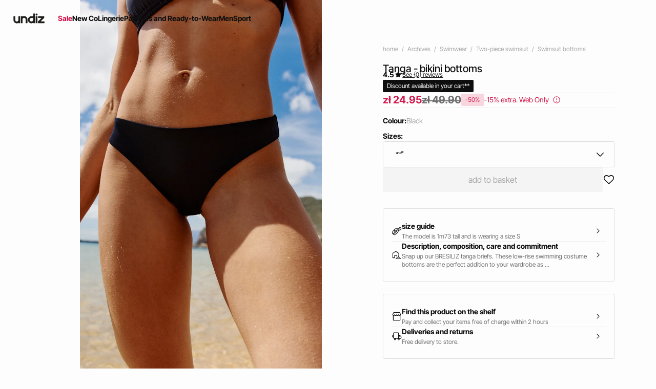

--- FILE ---
content_type: text/html;charset=UTF-8
request_url: https://int.undiz.com/en_PL/p/tanga---bikini-bottoms-654525505.html
body_size: 39472
content:





















































































































































































































<!-- Include Page Designer Campaign Banner JavaScript and Styles only once here rather than at component level. -->
<!-- There should only be one Campagin Banner added on a PD page. Multiple Banners is unsupported at the moment. -->










<!DOCTYPE html>
<html lang="en">
<head>
<!--[if gt IE 9]><!-->

<script type="application/javascript">
    window.PUBLIC_PATH = "/on/demandware.static/Sites-UNDIZ_INT-Site/-/en_PL/v1767020601297/"
</script>

<!--<![endif]-->









































































































<meta charset="UTF-8">
<meta http-equiv="x-ua-compatible" content="ie=edge">
<meta name="viewport" content="width=device-width, initial-scale=1, maximum-scale=1.0, user-scalable=no">
<meta name="apple-mobile-web-app-capable" content="yes">






	<title>
		Tanga - bikini bottoms - black - Undiz
	</title>


<meta name="description" content="Tanga - bikini bottoms 9.99 EUR - Odkryj inne cool modele biustonoszy Swimsuit bottoms Undiz.com !">
<meta name="keywords" content="Undiz">




<link rel="icon" type="image/png" href="/on/demandware.static/Sites-UNDIZ_INT-Site/-/en_PL/v1767020601297/images/favicon.svg" />
<link rel="stylesheet" href="/on/demandware.static/Sites-UNDIZ_INT-Site/-/en_PL/v1767020601297/css/global.css" />

    
        <link rel="preload" href="https://images.undiz.com/on/demandware.static/-/Sites-ZLIN-master/default/dw7034a57f/654525505_x.jpg?sw=1250" as="image" media="(min-width: 1024px)" fetchpriority="high">
    
        <link rel="preload" href="https://images.undiz.com/on/demandware.static/-/Sites-ZLIN-master/default/dw7034a57f/654525505_x.jpg?sw=800&amp;sh=952" as="image" media="(min-width: 768px) and (max-width: 1023px)" fetchpriority="high">
    
        <link rel="preload" href="https://images.undiz.com/on/demandware.static/-/Sites-ZLIN-master/default/dw7034a57f/654525505_x.jpg?sw=1000&amp;sh=1190" as="image" media="(max-width: 767px)" fetchpriority="high">
    

<link rel="stylesheet" href="/on/demandware.static/Sites-UNDIZ_INT-Site/-/en_PL/v1767020601297/css/search/filters.css">





    <link rel="stylesheet" href="/on/demandware.static/Sites-UNDIZ_INT-Site/-/en_PL/v1767020601297/css/pages/product/productDetails.css" >

    <link rel="stylesheet" href="/on/demandware.static/Sites-UNDIZ_INT-Site/-/en_PL/v1767020601297/css/pages/product/productMainInfo.css" >

    <link rel="stylesheet" href="/on/demandware.static/Sites-UNDIZ_INT-Site/-/en_PL/v1767020601297/css/transitions/dezoomEffect.css" >


    <script type="application/javascript">
        (function () {
            const _addEventListener = window.addEventListener;
            window.addEventListener = function (name, handler, options) {
                if (name !== "unload") {
                    _addEventListener(name, handler, options);
                }
            }
        })();
    </script>
















  <script
        type="text/javascript">(function(){(function(e,r){var
        t=document.createElement("link");t.rel="preconnect";t.as="script";var
        n=document.createElement("link");n.rel="dns-prefetch";n.as="script";var
        i=document.createElement("script");i.id="spcloader";i.type="text/javascript";i["async"]=true;i.charset="utf-8";var
        o="https://sdk.privacy-center.org/"+e+"/loader.js?target_type=notice&target="+r;if(window.didomiConfig&&window.didomiConfig.user){var
        a=window.didomiConfig.user;var c=a.country;var
        d=a.region;if(c){o=o+"&country="+c;if(d){o=o+"&region="+d}}}t.href="https://sdk.privacy-center.org/";n.href="https://sdk.privacy-center.org/";i.src=o;var
        s=document.getElementsByTagName("script")[0];s.parentNode.insertBefore(t,s);s.parentNode.insertBefore(n,s);s.parentNode.insertBefore(i,s)})("b5058ebd-afa5-4d7c-b3c8-40fe66e6a799","ZWHPVwTZ")})();</script>






	<script id="seoProduct" type="application/ld+json">
		{"@context":"https://schema.org","@type":"Product","brand":{"@type":"Organization","name":"UNDIZ"},"url":"https://int.undiz.com/en_PL/p/tanga---bikini-bottoms-654525505.html","offers":{"@type":"Offer","url":"https://int.undiz.com/en_PL/p/tanga---bikini-bottoms-654525505.html","priceCurrency":"EUR","price":24.95,"availability":"https://schema.org/InStock","seller":{"@type":"Organization","name":"UNDIZ"}},"name":"Tanga - bikini bottoms","image":["https://int.undiz.com/on/demandware.static/-/Sites-ZLIN-master/default/dw7034a57f/654525505_x.jpg","https://int.undiz.com/on/demandware.static/-/Sites-ZLIN-master/default/dw389fb776/654525505_c.jpg","https://int.undiz.com/on/demandware.static/-/Sites-ZLIN-master/default/dw895203b9/654525505_b.jpg","https://int.undiz.com/on/demandware.static/-/Sites-ZLIN-master/default/dwf993e663/654525505_6.jpg"],"description":"Snap up our BRESILIZ tanga briefs. These low-rise swimming costume bottoms are the perfect addition to your wardrobe as summer approaches. Available in sizes up to XXL, they&#039;ll be the perfect choice for warm weather. A little bonus: this is part of our &#34;we care&#34; range! <br /> <br /> \n- BRESILIZ tanga briefs <br />\n- Colour: black <br />\n- Polyamide <br />\n- We care <br /> <br />\nRéférence : NEW BRESILIZ-TANGA <br /> <br />","sku":"654525505","color":"black","material":"null POLYAMIDE","category":"Swimsuit bottoms","aggregateRating":{"@type":"AggregateRating","ratingValue":4.5,"reviewCount":46}}
	</script>



	
    
        <link rel="alternate" href="https://es.undiz.com/es/p/tanga---braguita-de-bikini-654525505.html" hreflang="es-ES"/>
    

    
        <link rel="alternate" href="https://www.undiz.com/fr/p/tanga---bas-de-maillot-de-bain-654525505.html" hreflang="fr-FR"/>
    

    
        <link rel="alternate" href="https://int.undiz.com/en_GB/p/tanga---bikini-bottoms-654525505.html" hreflang="en-GB"/>
    

    
        <link rel="alternate" href="https://int.undiz.com/en_TM/p/tanga---bikini-bottoms-654525505.html" hreflang="en-TM"/>
    

    
        <link rel="alternate" href="https://int.undiz.com/en_CZ/p/tanga---bikini-bottoms-654525505.html" hreflang="en-CZ"/>
    

    
        <link rel="alternate" href="https://int.undiz.com/en_TO/p/tanga---bikini-bottoms-654525505.html" hreflang="en-TO"/>
    

    
        <link rel="alternate" href="https://int.undiz.com/en_TV/p/tanga---bikini-bottoms-654525505.html" hreflang="en-TV"/>
    

    
        <link rel="alternate" href="https://int.undiz.com/en_DE/p/tanga---bikini-bottoms-654525505.html" hreflang="en-DE"/>
    

    
        <link rel="alternate" href="https://int.undiz.com/fr_MA/p/tanga---bas-de-maillot-de-bain-654525505.html" hreflang="fr-MA"/>
    

    
        <link rel="alternate" href="https://int.undiz.com/en_TT/p/tanga---bikini-bottoms-654525505.html" hreflang="en-TT"/>
    

    
        <link rel="alternate" href="https://int.undiz.com/en_LK/p/tanga---bikini-bottoms-654525505.html" hreflang="en-LK"/>
    

    
        <link rel="alternate" href="https://int.undiz.com/en_TZ/p/tanga---bikini-bottoms-654525505.html" hreflang="en-TZ"/>
    

    
        <link rel="alternate" href="https://int.undiz.com/fr_MF/p/tanga---bas-de-maillot-de-bain-654525505.html" hreflang="fr-MF"/>
    

    
        <link rel="alternate" href="https://int.undiz.com/en_TW/p/tanga---bikini-bottoms-654525505.html" hreflang="en-TW"/>
    

    
        <link rel="alternate" href="https://int.undiz.com/fr_DZ/p/tanga---bas-de-maillot-de-bain-654525505.html" hreflang="fr-DZ"/>
    

    
        <link rel="alternate" href="https://int.undiz.com/en_CL/p/tanga---bikini-bottoms-654525505.html" hreflang="en-CL"/>
    

    
        <link rel="alternate" href="https://int.undiz.com/en_SZ/p/tanga---bikini-bottoms-654525505.html" hreflang="en-SZ"/>
    

    
        <link rel="alternate" href="https://int.undiz.com/en_KR/p/tanga---bikini-bottoms-654525505.html" hreflang="en-KR"/>
    

    
        <link rel="alternate" href="https://int.undiz.com/fr_MG/p/tanga---bas-de-maillot-de-bain-654525505.html" hreflang="fr-MG"/>
    

    
        <link rel="alternate" href="https://int.undiz.com/en_CO/p/tanga---bikini-bottoms-654525505.html" hreflang="en-CO"/>
    

    
        <link rel="alternate" href="https://int.undiz.com/en_KW/p/tanga---bikini-bottoms-654525505.html" hreflang="en-KW"/>
    

    
        <link rel="alternate" href="https://int.undiz.com/en_CN/p/tanga---bikini-bottoms-654525505.html" hreflang="en-CN"/>
    

    
        <link rel="alternate" href="https://int.undiz.com/en/p/tanga---bikini-bottoms-654525505.html" hreflang="en"/>
    

    
        <link rel="alternate" href="https://int.undiz.com/en_CR/p/tanga---bikini-bottoms-654525505.html" hreflang="en-CR"/>
    

    
        <link rel="alternate" href="https://int.undiz.com/en_KZ/p/tanga---bikini-bottoms-654525505.html" hreflang="en-KZ"/>
    

    
        <link rel="alternate" href="https://int.undiz.com/en_CY/p/tanga---bikini-bottoms-654525505.html" hreflang="en-CY"/>
    

    
        <link rel="alternate" href="https://int.undiz.com/en_LB/p/tanga---bikini-bottoms-654525505.html" hreflang="en-LB"/>
    

    
        <link rel="alternate" href="https://int.undiz.com/en_LA/p/tanga---bikini-bottoms-654525505.html" hreflang="en-LA"/>
    

    
        <link rel="alternate" href="https://int.undiz.com/en_CW/p/tanga---bikini-bottoms-654525505.html" hreflang="en-CW"/>
    

    
        <link rel="alternate" href="https://int.undiz.com/en_TH/p/tanga---bikini-bottoms-654525505.html" hreflang="en-TH"/>
    

    
        <link rel="alternate" href="https://int.undiz.com/en_ME/p/tanga---bikini-bottoms-654525505.html" hreflang="en-ME"/>
    

    
        <link rel="alternate" href="https://int.undiz.com/en_MD/p/tanga---bikini-bottoms-654525505.html" hreflang="en-MD"/>
    

    
        <link rel="alternate" href="https://int.undiz.com/fr_CM/p/tanga---bas-de-maillot-de-bain-654525505.html" hreflang="fr-CM"/>
    

    
        <link rel="alternate" href="https://int.undiz.com/en_EC/p/tanga---bikini-bottoms-654525505.html" hreflang="en-EC"/>
    

    
        <link rel="alternate" href="https://int.undiz.com/en_MK/p/tanga---bikini-bottoms-654525505.html" hreflang="en-MK"/>
    

    
        <link rel="alternate" href="https://int.undiz.com/en_US/p/tanga---bikini-bottoms-654525505.html" hreflang="en-US"/>
    

    
        <link rel="alternate" href="https://int.undiz.com/en_MH/p/tanga---bikini-bottoms-654525505.html" hreflang="en-MH"/>
    

    
        <link rel="alternate" href="https://int.undiz.com/de_CH/p/tanga---bas-de-maillot-de-bain-654525505.html" hreflang="de-CH"/>
    

    
        <link rel="alternate" href="https://int.undiz.com/en_EG/p/tanga---bikini-bottoms-654525505.html" hreflang="en-EG"/>
    

    
        <link rel="alternate" href="https://int.undiz.com/en_MO/p/tanga---bikini-bottoms-654525505.html" hreflang="en-MO"/>
    

    
        <link rel="alternate" href="https://int.undiz.com/en_MN/p/tanga---bikini-bottoms-654525505.html" hreflang="en-MN"/>
    

    
        <link rel="alternate" href="https://int.undiz.com/en_EE/p/tanga---bikini-bottoms-654525505.html" hreflang="en-EE"/>
    

    
        <link rel="alternate" href="https://int.undiz.com/fr_TG/p/tanga---bas-de-maillot-de-bain-654525505.html" hreflang="fr-TG"/>
    

    
        <link rel="alternate" href="https://int.undiz.com/en_MR/p/tanga---bikini-bottoms-654525505.html" hreflang="en-MR"/>
    

    
        <link rel="alternate" href="https://int.undiz.com/en_UZ/p/tanga---bikini-bottoms-654525505.html" hreflang="en-UZ"/>
    

    
        <link rel="alternate" href="https://int.undiz.com/en_UY/p/tanga---bikini-bottoms-654525505.html" hreflang="en-UY"/>
    

    
        <link rel="alternate" href="https://int.undiz.com/en_LV/p/tanga---bikini-bottoms-654525505.html" hreflang="en-LV"/>
    

    
        <link rel="alternate" href="https://int.undiz.com/en_DM/p/tanga---bikini-bottoms-654525505.html" hreflang="en-DM"/>
    

    
        <link rel="alternate" href="https://int.undiz.com/en_LT/p/tanga---bikini-bottoms-654525505.html" hreflang="en-LT"/>
    

    
        <link rel="alternate" href="https://int.undiz.com/en_DK/p/tanga---bikini-bottoms-654525505.html" hreflang="en-DK"/>
    

    
        <link rel="alternate" href="https://int.undiz.com/en_LS/p/tanga---bikini-bottoms-654525505.html" hreflang="en-LS"/>
    

    
        <link rel="alternate" href="https://int.undiz.com/fr_TN/p/tanga---bas-de-maillot-de-bain-654525505.html" hreflang="fr-TN"/>
    

    
        <link rel="alternate" href="https://int.undiz.com/fr/p/tanga---bas-de-maillot-de-bain-654525505.html" hreflang="fr"/>
    

    
        <link rel="alternate" href="https://int.undiz.com/en_DO/p/tanga---bikini-bottoms-654525505.html" hreflang="en-DO"/>
    

    
        <link rel="alternate" href="https://int.undiz.com/fr_LU/p/tanga---bas-de-maillot-de-bain-654525505.html" hreflang="fr-LU"/>
    

    
        <link rel="alternate" href="https://int.undiz.com/fr_DJ/p/tanga---bas-de-maillot-de-bain-654525505.html" hreflang="fr-DJ"/>
    

    
        <link rel="alternate" href="https://int.undiz.com/de_LI/p/tanga---bas-de-maillot-de-bain-654525505.html" hreflang="de-LI"/>
    

    
        <link rel="alternate" href="https://int.undiz.com/en_AZ/p/tanga---bikini-bottoms-654525505.html" hreflang="en-AZ"/>
    

    
        <link rel="alternate" href="https://int.undiz.com/en_RO/p/tanga---bikini-bottoms-654525505.html" hreflang="en-RO"/>
    

    
        <link rel="alternate" href="https://int.undiz.com/en_ZW/p/tanga---bikini-bottoms-654525505.html" hreflang="en-ZW"/>
    

    
        <link rel="alternate" href="https://int.undiz.com/en_JE/p/tanga---bikini-bottoms-654525505.html" hreflang="en-JE"/>
    

    
        <link rel="alternate" href="https://int.undiz.com/en_BD/p/tanga---bikini-bottoms-654525505.html" hreflang="en-BD"/>
    

    
        <link rel="alternate" href="https://int.undiz.com/en_RS/p/tanga---bikini-bottoms-654525505.html" hreflang="en-RS"/>
    

    
        <link rel="alternate" href="https://int.undiz.com/en_BB/p/tanga---bikini-bottoms-654525505.html" hreflang="en-BB"/>
    

    
        <link rel="alternate" href="https://int.undiz.com/en_BA/p/tanga---bikini-bottoms-654525505.html" hreflang="en-BA"/>
    

    
        <link rel="alternate" href="https://int.undiz.com/en_BH/p/tanga---bikini-bottoms-654525505.html" hreflang="en-BH"/>
    

    
        <link rel="alternate" href="https://int.undiz.com/en_JP/p/tanga---bikini-bottoms-654525505.html" hreflang="en-JP"/>
    

    
        <link rel="alternate" href="https://int.undiz.com/en_BG/p/tanga---bikini-bottoms-654525505.html" hreflang="en-BG"/>
    

    
        <link rel="alternate" href="https://int.undiz.com/en_JO/p/tanga---bikini-bottoms-654525505.html" hreflang="en-JO"/>
    

    
        <link rel="alternate" href="https://int.undiz.com/en_RW/p/tanga---bikini-bottoms-654525505.html" hreflang="en-RW"/>
    

    
        <link rel="alternate" href="https://int.undiz.com/en_JM/p/tanga---bikini-bottoms-654525505.html" hreflang="en-JM"/>
    

    
        <link rel="alternate" href="https://int.undiz.com/en_IS/p/tanga---bikini-bottoms-654525505.html" hreflang="en-IS"/>
    

    
        <link rel="alternate" href="https://int.undiz.com/en_IR/p/tanga---bikini-bottoms-654525505.html" hreflang="en-IR"/>
    

    
        <link rel="alternate" href="https://int.undiz.com/en_AI/p/tanga---bikini-bottoms-654525505.html" hreflang="en-AI"/>
    

    
        <link rel="alternate" href="https://int.undiz.com/en_IQ/p/tanga---bikini-bottoms-654525505.html" hreflang="en-IQ"/>
    

    
        <link rel="alternate" href="https://int.undiz.com/fr_SN/p/tanga---bas-de-maillot-de-bain-654525505.html" hreflang="fr-SN"/>
    

    
        <link rel="alternate" href="https://int.undiz.com/en_ZA/p/tanga---bikini-bottoms-654525505.html" hreflang="en-ZA"/>
    

    
        <link rel="alternate" href="https://int.undiz.com/en_AM/p/tanga---bikini-bottoms-654525505.html" hreflang="en-AM"/>
    

    
        <link rel="alternate" href="https://int.undiz.com/en_AL/p/tanga---bikini-bottoms-654525505.html" hreflang="en-AL"/>
    

    
        <link rel="alternate" href="https://int.undiz.com/en_IT/p/tanga---bikini-bottoms-654525505.html" hreflang="en-IT"/>
    

    
        <link rel="alternate" href="https://int.undiz.com/en_AS/p/tanga---bikini-bottoms-654525505.html" hreflang="en-AS"/>
    

    
        <link rel="alternate" href="https://int.undiz.com/fr_CH/p/tanga---bas-de-maillot-de-bain-654525505.html" hreflang="fr-CH"/>
    

    
        <link rel="alternate" href="https://int.undiz.com/en_AR/p/tanga---bikini-bottoms-654525505.html" hreflang="en-AR"/>
    

    
        <link rel="alternate" href="https://int.undiz.com/en_AU/p/tanga---bikini-bottoms-654525505.html" hreflang="en-AU"/>
    

    
        <link rel="alternate" href="https://int.undiz.com/en_AT/p/tanga---bikini-bottoms-654525505.html" hreflang="en-AT"/>
    

    
        <link rel="alternate" href="https://int.undiz.com/en_ZM/p/tanga---bikini-bottoms-654525505.html" hreflang="en-ZM"/>
    

    
        <link rel="alternate" href="https://int.undiz.com/fr_CI/p/tanga---bas-de-maillot-de-bain-654525505.html" hreflang="fr-CI"/>
    

    
        <link rel="alternate" href="https://int.undiz.com/en_KE/p/tanga---bikini-bottoms-654525505.html" hreflang="en-KE"/>
    

    
        <link rel="alternate" href="https://int.undiz.com/en_SL/p/tanga---bikini-bottoms-654525505.html" hreflang="en-SL"/>
    

    
        <link rel="alternate" href="https://int.undiz.com/en_BZ/p/tanga---bikini-bottoms-654525505.html" hreflang="en-BZ"/>
    

    
        <link rel="alternate" href="https://int.undiz.com/en_SK/p/tanga---bikini-bottoms-654525505.html" hreflang="en-SK"/>
    

    
        <link rel="alternate" href="https://int.undiz.com/en_CA/p/tanga---bikini-bottoms-654525505.html" hreflang="x-default"/>
    

    
        <link rel="alternate" href="https://int.undiz.com/en_KI/p/tanga---bikini-bottoms-654525505.html" hreflang="en-KI"/>
    

    
        <link rel="alternate" href="https://int.undiz.com/en_KH/p/tanga---bikini-bottoms-654525505.html" hreflang="en-KH"/>
    

    
        <link rel="alternate" href="https://int.undiz.com/en_KG/p/tanga---bikini-bottoms-654525505.html" hreflang="en-KG"/>
    

    
        <link rel="alternate" href="https://int.undiz.com/en_SR/p/tanga---bikini-bottoms-654525505.html" hreflang="en-SR"/>
    

    
        <link rel="alternate" href="https://int.undiz.com/en_CH/p/tanga---bikini-bottoms-654525505.html" hreflang="en-CH"/>
    

    
        <link rel="alternate" href="https://int.undiz.com/en_BL/p/tanga---bikini-bottoms-654525505.html" hreflang="en-BL"/>
    

    
        <link rel="alternate" href="https://int.undiz.com/en_SA/p/tanga---bikini-bottoms-654525505.html" hreflang="en-SA"/>
    

    
        <link rel="alternate" href="https://int.undiz.com/en_BO/p/tanga---bikini-bottoms-654525505.html" hreflang="en-BO"/>
    

    
        <link rel="alternate" href="https://int.undiz.com/de_AT/p/tanga---bas-de-maillot-de-bain-654525505.html" hreflang="de-AT"/>
    

    
        <link rel="alternate" href="https://int.undiz.com/en_BN/p/tanga---bikini-bottoms-654525505.html" hreflang="en-BN"/>
    

    
        <link rel="alternate" href="https://int.undiz.com/en_BM/p/tanga---bikini-bottoms-654525505.html" hreflang="en-BM"/>
    

    
        <link rel="alternate" href="https://int.undiz.com/en_BT/p/tanga---bikini-bottoms-654525505.html" hreflang="en-BT"/>
    

    
        <link rel="alternate" href="https://int.undiz.com/en_SE/p/tanga---bikini-bottoms-654525505.html" hreflang="en-SE"/>
    

    
        <link rel="alternate" href="https://int.undiz.com/en_BS/p/tanga---bikini-bottoms-654525505.html" hreflang="en-BS"/>
    

    
        <link rel="alternate" href="https://int.undiz.com/en_BR/p/tanga---bikini-bottoms-654525505.html" hreflang="en-BR"/>
    

    
        <link rel="alternate" href="https://int.undiz.com/en_SC/p/tanga---bikini-bottoms-654525505.html" hreflang="en-SC"/>
    

    
        <link rel="alternate" href="https://int.undiz.com/en_SI/p/tanga---bikini-bottoms-654525505.html" hreflang="en-SI"/>
    

    
        <link rel="alternate" href="https://int.undiz.com/en_BW/p/tanga---bikini-bottoms-654525505.html" hreflang="en-BW"/>
    

    
        <link rel="alternate" href="https://int.undiz.com/fr_BJ/p/tanga---bas-de-maillot-de-bain-654525505.html" hreflang="fr-BJ"/>
    

    
        <link rel="alternate" href="https://int.undiz.com/en_SG/p/tanga---bikini-bottoms-654525505.html" hreflang="en-SG"/>
    

    
        <link rel="alternate" href="https://int.undiz.com/en_PH/p/tanga---bikini-bottoms-654525505.html" hreflang="en-PH"/>
    

    
        <link rel="alternate" href="https://int.undiz.com/en_PG/p/tanga---bikini-bottoms-654525505.html" hreflang="en-PG"/>
    

    
        <link rel="alternate" href="https://int.undiz.com/en_PL/p/tanga---bikini-bottoms-654525505.html" hreflang="en-PL"/>
    

    
        <link rel="alternate" href="https://int.undiz.com/en_PK/p/tanga---bikini-bottoms-654525505.html" hreflang="en-PK"/>
    

    
        <link rel="alternate" href="https://int.undiz.com/en_HN/p/tanga---bikini-bottoms-654525505.html" hreflang="en-HN"/>
    

    
        <link rel="alternate" href="https://int.undiz.com/en_PT/p/tanga---bikini-bottoms-654525505.html" hreflang="en-PT"/>
    

    
        <link rel="alternate" href="https://int.undiz.com/en_HK/p/tanga---bikini-bottoms-654525505.html" hreflang="en-HK"/>
    

    
        <link rel="alternate" href="https://int.undiz.com/en_GT/p/tanga---bikini-bottoms-654525505.html" hreflang="en-GT"/>
    

    
        <link rel="alternate" href="https://int.undiz.com/en_GR/p/tanga---bikini-bottoms-654525505.html" hreflang="en-GR"/>
    

    
        <link rel="alternate" href="https://int.undiz.com/en_GY/p/tanga---bikini-bottoms-654525505.html" hreflang="en-GY"/>
    

    
        <link rel="alternate" href="https://int.undiz.com/en_PA/p/tanga---bikini-bottoms-654525505.html" hreflang="en-PA"/>
    

    
        <link rel="alternate" href="https://int.undiz.com/en_GW/p/tanga---bikini-bottoms-654525505.html" hreflang="en-GW"/>
    

    
        <link rel="alternate" href="https://int.undiz.com/fr_AD/p/tanga---bas-de-maillot-de-bain-654525505.html" hreflang="fr-AD"/>
    

    
        <link rel="alternate" href="https://int.undiz.com/en_PE/p/tanga---bikini-bottoms-654525505.html" hreflang="en-PE"/>
    

    
        <link rel="alternate" href="https://int.undiz.com/en_IE/p/tanga---bikini-bottoms-654525505.html" hreflang="en-IE"/>
    

    
        <link rel="alternate" href="https://int.undiz.com/en_ID/p/tanga---bikini-bottoms-654525505.html" hreflang="en-ID"/>
    

    
        <link rel="alternate" href="https://int.undiz.com/en_AG/p/tanga---bikini-bottoms-654525505.html" hreflang="en-AG"/>
    

    
        <link rel="alternate" href="https://int.undiz.com/en_IN/p/tanga---bikini-bottoms-654525505.html" hreflang="en-IN"/>
    

    
        <link rel="alternate" href="https://int.undiz.com/en_IM/p/tanga---bikini-bottoms-654525505.html" hreflang="en-IM"/>
    

    
        <link rel="alternate" href="https://int.undiz.com/en_AE/p/tanga---bikini-bottoms-654525505.html" hreflang="en-AE"/>
    

    
        <link rel="alternate" href="https://int.undiz.com/en_IL/p/tanga---bikini-bottoms-654525505.html" hreflang="en-IL"/>
    

    
        <link rel="alternate" href="https://int.undiz.com/fr_PF/p/tanga---bas-de-maillot-de-bain-654525505.html" hreflang="fr-PF"/>
    

    
        <link rel="alternate" href="https://int.undiz.com/en_HR/p/tanga---bikini-bottoms-654525505.html" hreflang="en-HR"/>
    

    
        <link rel="alternate" href="https://int.undiz.com/en_PY/p/tanga---bikini-bottoms-654525505.html" hreflang="en-PY"/>
    

    
        <link rel="alternate" href="https://int.undiz.com/en_HU/p/tanga---bikini-bottoms-654525505.html" hreflang="en-HU"/>
    

    
        <link rel="alternate" href="https://int.undiz.com/en_HT/p/tanga---bikini-bottoms-654525505.html" hreflang="en-HT"/>
    

    
        <link rel="alternate" href="https://int.undiz.com/en_YE/p/tanga---bikini-bottoms-654525505.html" hreflang="en-YE"/>
    

    
        <link rel="alternate" href="https://int.undiz.com/en_QA/p/tanga---bikini-bottoms-654525505.html" hreflang="en-QA"/>
    

    
        <link rel="alternate" href="https://int.undiz.com/en_NG/p/tanga---bikini-bottoms-654525505.html" hreflang="en-NG"/>
    

    
        <link rel="alternate" href="https://int.undiz.com/en_VN/p/tanga---bikini-bottoms-654525505.html" hreflang="en-VN"/>
    

    
        <link rel="alternate" href="https://int.undiz.com/de/p/tanga---bas-de-maillot-de-bain-654525505.html" hreflang="de"/>
    

    
        <link rel="alternate" href="https://int.undiz.com/en_NL/p/tanga---bikini-bottoms-654525505.html" hreflang="en-NL"/>
    

    
        <link rel="alternate" href="https://int.undiz.com/en_NI/p/tanga---bikini-bottoms-654525505.html" hreflang="en-NI"/>
    

    
        <link rel="alternate" href="https://int.undiz.com/en_NP/p/tanga---bikini-bottoms-654525505.html" hreflang="en-NP"/>
    

    
        <link rel="alternate" href="https://int.undiz.com/en_NO/p/tanga---bikini-bottoms-654525505.html" hreflang="en-NO"/>
    

    
        <link rel="alternate" href="https://int.undiz.com/en_VU/p/tanga---bikini-bottoms-654525505.html" hreflang="en-VU"/>
    

    
        <link rel="alternate" href="https://int.undiz.com/en_FJ/p/tanga---bikini-bottoms-654525505.html" hreflang="en-FJ"/>
    

    
        <link rel="alternate" href="https://int.undiz.com/en_NR/p/tanga---bikini-bottoms-654525505.html" hreflang="en-NR"/>
    

    
        <link rel="alternate" href="https://int.undiz.com/en_FI/p/tanga---bikini-bottoms-654525505.html" hreflang="en-FI"/>
    

    
        <link rel="alternate" href="https://int.undiz.com/en_MW/p/tanga---bikini-bottoms-654525505.html" hreflang="en-MW"/>
    

    
        <link rel="alternate" href="https://int.undiz.com/en_MV/p/tanga---bikini-bottoms-654525505.html" hreflang="en-MV"/>
    

    
        <link rel="alternate" href="https://int.undiz.com/en_MU/p/tanga---bikini-bottoms-654525505.html" hreflang="en-MU"/>
    

    
        <link rel="alternate" href="https://int.undiz.com/en_MZ/p/tanga---bikini-bottoms-654525505.html" hreflang="en-MZ"/>
    

    
        <link rel="alternate" href="https://int.undiz.com/en_MY/p/tanga---bikini-bottoms-654525505.html" hreflang="en-MY"/>
    

    
        <link rel="alternate" href="https://int.undiz.com/en_MX/p/tanga---bikini-bottoms-654525505.html" hreflang="en-MX"/>
    

    
        <link rel="alternate" href="https://int.undiz.com/en_ET/p/tanga---bikini-bottoms-654525505.html" hreflang="en-ET"/>
    

    
        <link rel="alternate" href="https://int.undiz.com/fr_GN/p/tanga---bas-de-maillot-de-bain-654525505.html" hreflang="fr-GN"/>
    

    
        <link rel="alternate" href="https://int.undiz.com/en_NA/p/tanga---bikini-bottoms-654525505.html" hreflang="en-NA"/>
    

    
        <link rel="alternate" href="https://int.undiz.com/en_GE/p/tanga---bikini-bottoms-654525505.html" hreflang="en-GE"/>
    

    
        <link rel="alternate" href="https://int.undiz.com/en_OM/p/tanga---bikini-bottoms-654525505.html" hreflang="en-OM"/>
    

    
        <link rel="alternate" href="https://int.undiz.com/en_GD/p/tanga---bikini-bottoms-654525505.html" hreflang="en-GD"/>
    

    
        <link rel="alternate" href="https://int.undiz.com/en_WS/p/tanga---bikini-bottoms-654525505.html" hreflang="en-WS"/>
    

    
        <link rel="alternate" href="https://int.undiz.com/en_GG/p/tanga---bikini-bottoms-654525505.html" hreflang="en-GG"/>
    

    
        <link rel="alternate" href="https://int.undiz.com/en_GM/p/tanga---bikini-bottoms-654525505.html" hreflang="en-GM"/>
    

    
        <link rel="alternate" href="https://int.undiz.com/en_GL/p/tanga---bikini-bottoms-654525505.html" hreflang="en-GL"/>
    

    
        <link rel="alternate" href="https://int.undiz.com/fr_NE/p/tanga---bas-de-maillot-de-bain-654525505.html" hreflang="fr-NE"/>
    

    
        <link rel="alternate" href="https://int.undiz.com/en_FM/p/tanga---bikini-bottoms-654525505.html" hreflang="en-FM"/>
    

    
        <link rel="alternate" href="https://int.undiz.com/en_NZ/p/tanga---bikini-bottoms-654525505.html" hreflang="en-NZ"/>
    

    
        <link rel="alternate" href="https://be.undiz.com/nl_BE/p/tanga-bikinibroekje-654525505.html" hreflang="nl-BE"/>
    

    
        <link rel="alternate" href="https://be.undiz.com/fr_BE/p/tanga---bas-de-maillot-de-bain-654525505.html" hreflang="fr-BE"/>
    





	<script type="application/ld+json">
		{"@context":"https://schema.org","@type":"BreadcrumbList","itemListElement":[{"@type":"ListItem","item":"https://int.undiz.com/en_PL/home","name":"home","position":1},{"@type":"ListItem","item":"https://int.undiz.com/en_PL/c/archives/","name":"Archives","position":2},{"@type":"ListItem","item":"https://int.undiz.com/en_PL/c/archives/swimwear/","name":"Swimwear","position":3},{"@type":"ListItem","item":"https://int.undiz.com/en_PL/c/archives/swimwear/two-piece-swimsuit/","name":"Two-piece swimsuit","position":4},{"@type":"ListItem","item":"https://int.undiz.com/en_PL/c/archives/swimwear/two-piece-swimsuit/swimsuit-bottoms/","name":"Swimsuit bottoms","position":5},{"@type":"ListItem","item":"https://int.undiz.com/en_PL/p/tanga---bikini-bottoms-654525505.html","name":"Tanga - bikini bottoms","position":6}]}
	</script>



<script type="application/ld+json">
{
	"@context": "https://schema.org",
	"@type": "Organization",
	"url": "https://int.undiz.com/en_PL/home",
	"logo": "https://int.undiz.com/on/demandware.static/-/Sites/default/dwed399303/Logotype_undiz.png"
}
</script>








<meta name="theme-color" content="#FFFFFF" />

<link rel="apple-touch-icon" href="https://int.undiz.com/on/demandware.static/-/Sites/default/dwf8672639/undiz-android-192x192-v2.jpg" />

<link  rel="manifest" href="/manifest.json">


<script type="speculationrules">
	{
      "prerender": [{
        "source": "document",
        "where": {
          "and": [
            { "selector_matches": ".prerender" },
            { "not": {"selector_matches": ".do-not-prerender"}}
          ]
        },
        "eagerness": "moderate"
      }]
    }
</script>



<link rel="canonical" href="https://int.undiz.com/en_PL/p/tanga---bikini-bottoms-654525505.html"/>

<script type="text/javascript">//<!--
/* <![CDATA[ (head-active_data.js) */
var dw = (window.dw || {});
dw.ac = {
    _analytics: null,
    _events: [],
    _category: "",
    _searchData: "",
    _anact: "",
    _anact_nohit_tag: "",
    _analytics_enabled: "true",
    _timeZone: "Europe/Paris",
    _capture: function(configs) {
        if (Object.prototype.toString.call(configs) === "[object Array]") {
            configs.forEach(captureObject);
            return;
        }
        dw.ac._events.push(configs);
    },
	capture: function() { 
		dw.ac._capture(arguments);
		// send to CQ as well:
		if (window.CQuotient) {
			window.CQuotient.trackEventsFromAC(arguments);
		}
	},
    EV_PRD_SEARCHHIT: "searchhit",
    EV_PRD_DETAIL: "detail",
    EV_PRD_RECOMMENDATION: "recommendation",
    EV_PRD_SETPRODUCT: "setproduct",
    applyContext: function(context) {
        if (typeof context === "object" && context.hasOwnProperty("category")) {
        	dw.ac._category = context.category;
        }
        if (typeof context === "object" && context.hasOwnProperty("searchData")) {
        	dw.ac._searchData = context.searchData;
        }
    },
    setDWAnalytics: function(analytics) {
        dw.ac._analytics = analytics;
    },
    eventsIsEmpty: function() {
        return 0 == dw.ac._events.length;
    }
};
/* ]]> */
// -->
</script>
<script type="text/javascript">//<!--
/* <![CDATA[ (head-cquotient.js) */
var CQuotient = window.CQuotient = {};
CQuotient.clientId = 'aaww-UNDIZ_INT';
CQuotient.realm = 'AAWW';
CQuotient.siteId = 'UNDIZ_INT';
CQuotient.instanceType = 'prd';
CQuotient.locale = 'en_PL';
CQuotient.fbPixelId = '__UNKNOWN__';
CQuotient.activities = [];
CQuotient.cqcid='';
CQuotient.cquid='';
CQuotient.cqeid='';
CQuotient.cqlid='';
CQuotient.apiHost='api.cquotient.com';
/* Turn this on to test against Staging Einstein */
/* CQuotient.useTest= true; */
CQuotient.useTest = ('true' === 'false');
CQuotient.initFromCookies = function () {
	var ca = document.cookie.split(';');
	for(var i=0;i < ca.length;i++) {
	  var c = ca[i];
	  while (c.charAt(0)==' ') c = c.substring(1,c.length);
	  if (c.indexOf('cqcid=') == 0) {
		CQuotient.cqcid=c.substring('cqcid='.length,c.length);
	  } else if (c.indexOf('cquid=') == 0) {
		  var value = c.substring('cquid='.length,c.length);
		  if (value) {
		  	var split_value = value.split("|", 3);
		  	if (split_value.length > 0) {
			  CQuotient.cquid=split_value[0];
		  	}
		  	if (split_value.length > 1) {
			  CQuotient.cqeid=split_value[1];
		  	}
		  	if (split_value.length > 2) {
			  CQuotient.cqlid=split_value[2];
		  	}
		  }
	  }
	}
}
CQuotient.getCQCookieId = function () {
	if(window.CQuotient.cqcid == '')
		window.CQuotient.initFromCookies();
	return window.CQuotient.cqcid;
};
CQuotient.getCQUserId = function () {
	if(window.CQuotient.cquid == '')
		window.CQuotient.initFromCookies();
	return window.CQuotient.cquid;
};
CQuotient.getCQHashedEmail = function () {
	if(window.CQuotient.cqeid == '')
		window.CQuotient.initFromCookies();
	return window.CQuotient.cqeid;
};
CQuotient.getCQHashedLogin = function () {
	if(window.CQuotient.cqlid == '')
		window.CQuotient.initFromCookies();
	return window.CQuotient.cqlid;
};
CQuotient.trackEventsFromAC = function (/* Object or Array */ events) {
try {
	if (Object.prototype.toString.call(events) === "[object Array]") {
		events.forEach(_trackASingleCQEvent);
	} else {
		CQuotient._trackASingleCQEvent(events);
	}
} catch(err) {}
};
CQuotient._trackASingleCQEvent = function ( /* Object */ event) {
	if (event && event.id) {
		if (event.type === dw.ac.EV_PRD_DETAIL) {
			CQuotient.trackViewProduct( {id:'', alt_id: event.id, type: 'raw_sku'} );
		} // not handling the other dw.ac.* events currently
	}
};
CQuotient.trackViewProduct = function(/* Object */ cqParamData){
	var cq_params = {};
	cq_params.cookieId = CQuotient.getCQCookieId();
	cq_params.userId = CQuotient.getCQUserId();
	cq_params.emailId = CQuotient.getCQHashedEmail();
	cq_params.loginId = CQuotient.getCQHashedLogin();
	cq_params.product = cqParamData.product;
	cq_params.realm = cqParamData.realm;
	cq_params.siteId = cqParamData.siteId;
	cq_params.instanceType = cqParamData.instanceType;
	cq_params.locale = CQuotient.locale;
	
	if(CQuotient.sendActivity) {
		CQuotient.sendActivity(CQuotient.clientId, 'viewProduct', cq_params);
	} else {
		CQuotient.activities.push({activityType: 'viewProduct', parameters: cq_params});
	}
};
/* ]]> */
// -->
</script>





<!-- Google Tag Manager -->
<script>(function(w,d,s,l,i){w[l]=w[l]||[];w[l].push({'gtm.start':
new Date().getTime(),event:'gtm.js'});var f=d.getElementsByTagName(s)[0],
j=d.createElement(s),dl=l!='dataLayer'?'&l='+l:'';j.async=true;j.src=
'https://www.googletagmanager.com/gtm.js?id='+i+dl;f.parentNode.insertBefore(j,f);
})(window,document,'script','dataLayer','GTM-5D43HVZ');</script>
<!-- End Google Tag Manager -->





<link rel="stylesheet" href="/on/demandware.static/Sites-UNDIZ_INT-Site/-/en_PL/v1768891553346/css/globale/flags.css" />
<link rel="stylesheet" href="/on/demandware.static/Sites-UNDIZ_INT-Site/-/en_PL/v1768891553346/css/globale/styles.css" />
<script type="text/javascript" id="globale-script-loader-data" src="/on/demandware.static/Sites-UNDIZ_INT-Site/-/en_PL/v1768891553346/js/geScriptLoader.js">
{
  "action": "Globale-ScriptLoaderData",
  "queryString": "",
  "locale": "en_PL",
  "clientJsUrl": "https://web.global-e.com/merchant/clientsdk/206",
  "apiVersion": "2.1.4",
  "clientJsMerchantId": 206,
  "clientSettings": "{\"AllowClientTracking\":{\"Value\":\"true\"},\"CDNEnabled\":{\"Value\":\"true\"},\"FT_IsAnalyticsSDKEnabled\":{\"Value\":\"true\"},\"FullClientTracking\":{\"Value\":\"true\"},\"IsMonitoringMerchant\":{\"Value\":\"true\"},\"IsV2Checkout\":{\"Value\":\"true\"},\"SetGEInCheckoutContainer\":{\"Value\":\"true\"},\"ShowFreeShippingBanner\":{\"Value\":\"false\"},\"AdScaleClientSDKURL\":{\"Value\":\"https://web.global-e.com/merchant/GetAdScaleClientScript?merchantId=206\"},\"AmazonUICulture\":{\"Value\":\"en-GB\"},\"AnalyticsSDKCDN\":{\"Value\":\"https://globale-analytics-sdk.global-e.com/PROD/bundle.js\"},\"AnalyticsUrl\":{\"Value\":\"https://services.global-e.com/\"},\"BfGoogleAdsEnabled\":{\"Value\":\"false\"},\"BfGoogleAdsLifetimeInDays\":{\"Value\":\"30\"},\"CashbackServiceDomainUrl\":{\"Value\":\"https://finance-cashback.global-e.com\"},\"CDNUrl\":{\"Value\":\"https://webservices.global-e.com/\"},\"ChargeMerchantForPrepaidRMAOfReplacement\":{\"Value\":\"false\"},\"CheckoutCDNURL\":{\"Value\":\"https://webservices.global-e.com/\"},\"CheckoutContainerSuffix\":{\"Value\":\"Global-e_International_Checkout\"},\"EnableReplaceUnsupportedCharactersInCheckout\":{\"Value\":\"false\"},\"Environment\":{\"Value\":\"PRODUCTION\"},\"FinanceServiceBaseUrl\":{\"Value\":\"https://finance-calculations.global-e.com\"},\"FT_AnalyticsSdkEnsureClientIdSynchronized\":{\"Value\":\"true\"},\"FT_BrowsingStartCircuitBreaker\":{\"Value\":\"true\"},\"FT_BrowsingStartEventInsteadOfPageViewed\":{\"Value\":\"true\"},\"FT_IsLegacyAnalyticsSDKEnabled\":{\"Value\":\"true\"},\"FT_IsShippingCountrySwitcherPopupAnalyticsEnabled\":{\"Value\":\"false\"},\"FT_IsWelcomePopupAnalyticsEnabled\":{\"Value\":\"false\"},\"FT_PostponePageViewToPageLoadComplete\":{\"Value\":\"true\"},\"FT_UseGlobalEEngineConfig\":{\"Value\":\"true\"},\"FT_UtmRaceConditionEnabled\":{\"Value\":\"true\"},\"GTM_ID\":{\"Value\":\"GTM-PWW94X2\"},\"InternalTrackingEnabled\":{\"Value\":\"false\"},\"InvoiceEditorURL\":{\"Value\":\"documents/invoice_editor\"},\"PixelAddress\":{\"Value\":\"https://utils.global-e.com\"},\"RangeOfAdditionalPaymentFieldsToDisplayIDs\":{\"Value\":\"[1,2,3,4,5,6,7,8,9,10,11,12,13,14,15,16,17,18,19,20]\"},\"ReconciliationServiceBaseUrl\":{\"Value\":\"https://finance-reconciliation-engine.global-e.com\"},\"RefundRMAReplacementShippingTypes\":{\"Value\":\"[2,3,4]\"},\"RefundRMAReplacementStatuses\":{\"Value\":\"[9,11,12]\"},\"TrackingV2\":{\"Value\":\"true\"},\"UseShopifyCheckoutForPickUpDeliveryMethod\":{\"Value\":\"false\"},\"MerchantIdHashed\":{\"Value\":\"mZsz\"}}",
  "clientJsDomain": "https://web.global-e.com",
  "cookieDomain": "int.undiz.com",
  "globaleOperatedCountry": true,
  "locationRedirectUrl": "https://int.undiz.com/on/demandware.store/Sites-UNDIZ_INT-Site/en_PL/Globale-LocationRedirect",
  "globaleConvertPriceUrl": "https://int.undiz.com/on/demandware.store/Sites-UNDIZ_INT-Site/en_PL/Globale-ConvertPrice",
  "globaleCartTokenUrl": "https://int.undiz.com/on/demandware.store/Sites-UNDIZ_INT-Site/en_PL/Globale-GetCartToken",
  "geoLocationCountry": {
    "countryCode": "US",
    "isCountryExists": true
  },
  "siteId": "UNDIZ_INT",
  "country": "PL",
  "currency": "PLN",
  "culture": "pl",
  "languageSwitcher": {
    "siteConfig": null,
    "enabled": false,
    "countriesConfig": null,
    "languagesConfig": null,
    "selectedLanguage": "en_PL"
  },
  "shippingSwitcher": {
    "siteConfig": null,
    "redirectToSamePage": true,
    "redirectToSamePageAcrossSites": true,
    "addGeParametersToUrl": true,
    "showGeoCountryPopup": false,
    "siteAllowedCountries": null,
    "siteDisallowedCountries": null,
    "localeConfig": null,
    "localeAllowedCountries": null,
    "localeDisallowedCountries": null,
    "stickToLocale": false
  },
  "allowedCurrencies": {}
}
</script>



</head>
<body>


<!-- Google Tag Manager (noscript) -->
<noscript><iframe src="https://www.googletagmanager.com/ns.html?id=GTM-5D43HVZ"
height="0" width="0" style="display:none;visibility:hidden"></iframe></noscript>
<!-- End Google Tag Manager (noscript) -->
<!-- GTM Datalayer -->
<script>
window.dataLayer = window.dataLayer || [];
</script>
<!-- GTM Datalayer end-->



<div class="page -productPage js-pageContainer" data-action="null" data-querystring="null">



	 


	








<div class="floatingBar fadeElement -clear" id="floatingBanner">

<div class="floatingBar__content js-floatingBarContent ">
<a class="floatingBar__item link-02" href="https://int.undiz.com/en_PL/c/soldes/">Sale: extra 15% off* Web Only</a>
<a class="floatingBar__item link-02" href="https://int.undiz.com/en_PL/undiz-secret-lingerie/undiz-secret-lingerie.html">New Secret Lingerie collection</a>
<a class="floatingBar__item link-02" href="https://int.undiz.com/en_PL/c/new-collection/new-pyjamas/">New Pyjamas</a>
</div>
</div>


 
	












































































































<header data-is-premium-page="false"
	class="header -searchMenuOpen -sticky -transparent -isTransparent
	
	 -productPage 
	  "
	id="header"
>
	<div class="header__wrapper ">
		
		<a class="header__historyBackProduct historyBackProduct" id="historyBackProduct">
			













































































































<i  class="icon icon-arrowleft -medium
   "     >
</i>


		</a>
		
		
		
			<div class="header__burger js-burgerMenu"
				data-open="false"
				id="openBurgerMenu"
				data-burger-menu-right="false"
				data-header-menu-url="/on/demandware.store/Sites-UNDIZ_INT-Site/en_PL/Page-IncludeHeaderMenu?isTransparentHeader=true&amp;cgrps=CH_ET_PL%2cDesktop_Users%2cEveryone%2cPologne%2cUnregistered"
			>
				<i class="icon icon-burgermenu"></i>
			</div>
		
		
		<div class="header__logo js-menuLink"
			data-click_field_1="Transverse - Header"
			data-click_field_2="Menu - Icon"
			data-click_field_3="Logo">
			
			
			
			
			<a itemscope itemtype="http://schema.org/Organization" href="/en_PL/home" class="header__logoLink">
				
					<img class="header__logoImage -globalLogo" id="globalLogo"
						src="/on/demandware.static/-/Sites/default/dwed399303/Logotype_undiz.png"
						alt="Undiz"/>
					<img class="header__logoImage -transparentLogo" id="transparentLogo"
						src="/on/demandware.static/-/Sites/default/dwa7092eea/undiz_marketing_flag/Logo blanc.png"
						alt="Undiz"/>
					<span itemprop="name" class="hidden">Undiz</span>
				
			</a>
			
		</div>

		
		
			<nav class="header__nav" id="headerNavigationWrapper">
				
				









































































































<div class="headerMenu__wrapper js-wrapperMenu" id="wrapperMenu">
  <header class="headerMenu__header">
    <a href="https://int.undiz.com/en_PL/home" class="headerMenu__logoLink">
      
        <img class="headerMenu__logo" src="/on/demandware.static/-/Sites/default/dwed399303/Logotype_undiz.png" alt="Undiz" />
      
    </a>
    













































































































<i  class="icon icon-close -medium
  js-closeBurgerMenu "     >
</i>


  </header>
  <div class="headerMenu__search js-headerIcon hideDesktop" data-search-url="/on/demandware.store/Sites-UNDIZ_INT-Site/en_PL/Search-Page"
    id="searchIcon"
    data-click_field_1="Transverse - Header"
    data-click_field_2="Menu - Icons"
    data-click_field_3="Search">
    <a class="header__searchWrapper" href="/en_PL/search">
      













































































































<i  class="icon icon-search -small
  header__searchContentIcon "     >
</i>


      <span class="header__searchContentLabel body-03 u-text-transf-cap">search</span>
    </a>
  </div>
  
  <div class="headerMenu__content js-headerMenuContent -searchBtnActive">
    <ul class="headerMenu__list js-headerMenuList">
      
        
          
          
          
          
          
          
          
          
          
          
          
          
          
          
          
            <li class="headerMenu__listItem js-menuItem   " role="presentation" data-selected-mobile-menu="false">
              
                <a href="/en_PL/c/soldes/"
                  id="1-soldes"
                  class="headerMenu__link js-topLevelCategory navigation-01 js-menuLink "
                  style=color:#D5134B
                  data-redirect-app="true"
                  data-category-id="1-soldes"
                  data-click_field_1="Transverse - Header"
                  data-click_field_2="Menu - Categories"
                  data-click_field_3="Sale"
                >
                  
                  
                  
                    <span class="headerMenu__name">
                      
                        Sale
                      
                    </span>
                  
                </a>
              
              
              




















































































































<div class="subMenu js-secondLevelCategory -twoColumns  " data-category-id="1-soldes">
  
  <div class="subMenu__headerDesktop hideMobile">
    <span class="subMenu__headerDesktopClose js-backMenu js-subMenuHeaderClose body-02">
      













































































































<i  class="icon icon-arrowleft -medium
   "     >
</i>


      Close
    </span>
  </div>

  
  

  <div class="subMenu__inner js-subMenuInner -catDown">
    
    
      <div class="subMenu__wrapper oneColumn -catDown">
        
        
        
        
        
        
        













































































































  <span class="subMenu__parentLink link-02 js-thirdLevelCategoryLink js-obflink js-obftransform"
    data-click_field_1="Transverse - Header"
    data-click_field_2="Menu - Subcategories 1 Text"
    data-click_field_3="View All"
    data-obflink="L2VuX1BML2Mvc29sZGVzLw==">
      View All
  </span>



    <ul class="subMenu__list -second">
      
        
        
        
        
        <li class="subMenu__item -first   js-subMenuItem -child">
          
          
            












































































































  <a href="/en_PL/c/soldes/lingerie/"
    id="2-soldes-lingerie"
    class="subMenu__link js-menuLink -parent js-thirdLevelCategoryLink "
    tabindex="0"
    data-click_field_1="Transverse - Header"
    data-click_field_2="Menu - Subcategories 1 Text"
    data-click_field_3="Sale > Lingerie sale"
    
  >
    <span class="subMenu__name">
      
        Lingerie sale
      
    </span>
  </a>
  







          
        </li>
      
        
        
        
        
        <li class="subMenu__item    js-subMenuItem -child">
          
          
            












































































































  <a href="/en_PL/c/soldes/night-and-lifewear/"
    id="2-soldes-nuit-et-jour"
    class="subMenu__link js-menuLink -parent js-thirdLevelCategoryLink "
    tabindex="0"
    data-click_field_1="Transverse - Header"
    data-click_field_2="Menu - Subcategories 1 Text"
    data-click_field_3="Sale > Pajamas and Ready-to-Wear"
    
  >
    <span class="subMenu__name">
      
        Pajamas and Ready-to-Wear
      
    </span>
  </a>
  







          
        </li>
      
        
        
        
        
        <li class="subMenu__item    js-subMenuItem -child">
          
          
            












































































































  <a href="/en_PL/c/soldes/men/"
    id="2-soldes-homme"
    class="subMenu__link js-menuLink -parent js-thirdLevelCategoryLink "
    tabindex="0"
    data-click_field_1="Transverse - Header"
    data-click_field_2="Menu - Subcategories 1 Text"
    data-click_field_3="Sale > Men sale"
    
  >
    <span class="subMenu__name">
      
        Men
      
    </span>
  </a>
  







          
        </li>
      
        
        
        
        
        <li class="subMenu__item    js-subMenuItem ">
          
          
            












































































































  <a href="/en_PL/c/soldes/swimwear/"
    id="2-soldes-bain"
    class="subMenu__link js-menuLink  "
    tabindex="0"
    data-click_field_1="Transverse - Header"
    data-click_field_2="Menu - Subcategories 1 Text"
    data-click_field_3="Sale > Swimwear sale"
    
  >
    <span class="subMenu__name">
      
        Swimwear
      
    </span>
  </a>
  







          
        </li>
      
    </ul>
  









        
        
          <div class="subMenu__column -bottom  ">
            










































































































<div class="menuVisualBloc js-menuVisualBloc -mobile-null -desktop-bottom">
  
  <div class="menuVisualBloc__wrapper menuVisualBloc__wrapper--1 -mobile-list -desktop-list">
    
      
      
        <div class="menuVisualBloc__item menuVisualBloc__item--0 ">
          
            <a class="menuVisualBloc__link js-menuLink "
              href="/en_PL/c/soldes/"
              data-click_field_1="Transverse - Header"
              data-click_field_2="Menu - Subcategories Img"
              data-click_field_3="Sale > Sale">
              
              <div class="menuVisualBloc__picture desktop-only ">
                

    <div class="lazyLoadedContainer lazyBackground  ">
        <picture>
            <source srcset="https://images.undiz.com/on/demandware.static/-/Sites-Undiz_storefront/default/dw4de3e4cf/asset_navigation/UK/OPERATION%20COMMERCIALE/soldes%20SS26/Booster%203/Group%204%20(2).png?sw=2000 1x, https://images.undiz.com/on/demandware.static/-/Sites-Undiz_storefront/default/dw4de3e4cf/asset_navigation/UK/OPERATION%20COMMERCIALE/soldes%20SS26/Booster%203/Group%204%20(2).png?sw=2000 2x"
                    data-srcset="https://images.undiz.com/on/demandware.static/-/Sites-Undiz_storefront/default/dw4de3e4cf/asset_navigation/UK/OPERATION%20COMMERCIALE/soldes%20SS26/Booster%203/Group%204%20(2).png?sw=2000 1x, https://images.undiz.com/on/demandware.static/-/Sites-Undiz_storefront/default/dw4de3e4cf/asset_navigation/UK/OPERATION%20COMMERCIALE/soldes%20SS26/Booster%203/Group%204%20(2).png?sw=2000 2x"
                    data-srcsetbig=""
                    media="(min-width: 1024px)"
            />
            <source srcset="https://images.undiz.com/on/demandware.static/-/Sites-Undiz_storefront/default/dw4de3e4cf/asset_navigation/UK/OPERATION%20COMMERCIALE/soldes%20SS26/Booster%203/Group%204%20(2).png?sw=1200 1x, https://images.undiz.com/on/demandware.static/-/Sites-Undiz_storefront/default/dw4de3e4cf/asset_navigation/UK/OPERATION%20COMMERCIALE/soldes%20SS26/Booster%203/Group%204%20(2).png?sw=1200 2x"
                    data-srcset="https://images.undiz.com/on/demandware.static/-/Sites-Undiz_storefront/default/dw4de3e4cf/asset_navigation/UK/OPERATION%20COMMERCIALE/soldes%20SS26/Booster%203/Group%204%20(2).png?sw=1200 1x, https://images.undiz.com/on/demandware.static/-/Sites-Undiz_storefront/default/dw4de3e4cf/asset_navigation/UK/OPERATION%20COMMERCIALE/soldes%20SS26/Booster%203/Group%204%20(2).png?sw=1200 2x"
                    data-srcsetbig=""
                    media="(min-width: 768px)"
            />
            <source srcset="https://images.undiz.com/on/demandware.static/-/Sites-Undiz_storefront/default/dw4de3e4cf/asset_navigation/UK/OPERATION%20COMMERCIALE/soldes%20SS26/Booster%203/Group%204%20(2).png?sw=1000 1x, https://images.undiz.com/on/demandware.static/-/Sites-Undiz_storefront/default/dw4de3e4cf/asset_navigation/UK/OPERATION%20COMMERCIALE/soldes%20SS26/Booster%203/Group%204%20(2).png?sw=1000 2x"
                    data-srcset="https://images.undiz.com/on/demandware.static/-/Sites-Undiz_storefront/default/dw4de3e4cf/asset_navigation/UK/OPERATION%20COMMERCIALE/soldes%20SS26/Booster%203/Group%204%20(2).png?sw=1000 1x, https://images.undiz.com/on/demandware.static/-/Sites-Undiz_storefront/default/dw4de3e4cf/asset_navigation/UK/OPERATION%20COMMERCIALE/soldes%20SS26/Booster%203/Group%204%20(2).png?sw=1000 2x"
                    data-srcsetbig=""
            />
            <img class="  menuVisualBloc__image  "
                src="https://images.undiz.com/on/demandware.static/-/Sites-Undiz_storefront/default/dw4de3e4cf/asset_navigation/UK/OPERATION%20COMMERCIALE/soldes%20SS26/Booster%203/Group%204%20(2).png?sw=1000" alt="Sale"
                style="--focal-point-x:50%; --focal-point-y:50%"
                 loading="lazy"
                
                
            />

            
        </picture>
    </div>
    
              </div>
              
              <div class="menuVisualBloc__picture mobile-only">
                

    <div class="lazyLoadedContainer lazyBackground  ">
        <picture>
            <source srcset="https://images.undiz.com/on/demandware.static/-/Sites-Undiz_storefront/default/dw4de3e4cf/asset_navigation/UK/OPERATION%20COMMERCIALE/soldes%20SS26/Booster%203/Group%204%20(2).png?sw=2000 1x, https://images.undiz.com/on/demandware.static/-/Sites-Undiz_storefront/default/dw4de3e4cf/asset_navigation/UK/OPERATION%20COMMERCIALE/soldes%20SS26/Booster%203/Group%204%20(2).png?sw=2000 2x"
                    data-srcset="https://images.undiz.com/on/demandware.static/-/Sites-Undiz_storefront/default/dw4de3e4cf/asset_navigation/UK/OPERATION%20COMMERCIALE/soldes%20SS26/Booster%203/Group%204%20(2).png?sw=2000 1x, https://images.undiz.com/on/demandware.static/-/Sites-Undiz_storefront/default/dw4de3e4cf/asset_navigation/UK/OPERATION%20COMMERCIALE/soldes%20SS26/Booster%203/Group%204%20(2).png?sw=2000 2x"
                    data-srcsetbig=""
                    media="(min-width: 1024px)"
            />
            <source srcset="https://images.undiz.com/on/demandware.static/-/Sites-Undiz_storefront/default/dw4de3e4cf/asset_navigation/UK/OPERATION%20COMMERCIALE/soldes%20SS26/Booster%203/Group%204%20(2).png?sw=1200 1x, https://images.undiz.com/on/demandware.static/-/Sites-Undiz_storefront/default/dw4de3e4cf/asset_navigation/UK/OPERATION%20COMMERCIALE/soldes%20SS26/Booster%203/Group%204%20(2).png?sw=1200 2x"
                    data-srcset="https://images.undiz.com/on/demandware.static/-/Sites-Undiz_storefront/default/dw4de3e4cf/asset_navigation/UK/OPERATION%20COMMERCIALE/soldes%20SS26/Booster%203/Group%204%20(2).png?sw=1200 1x, https://images.undiz.com/on/demandware.static/-/Sites-Undiz_storefront/default/dw4de3e4cf/asset_navigation/UK/OPERATION%20COMMERCIALE/soldes%20SS26/Booster%203/Group%204%20(2).png?sw=1200 2x"
                    data-srcsetbig=""
                    media="(min-width: 768px)"
            />
            <source srcset="https://images.undiz.com/on/demandware.static/-/Sites-Undiz_storefront/default/dw4de3e4cf/asset_navigation/UK/OPERATION%20COMMERCIALE/soldes%20SS26/Booster%203/Group%204%20(2).png?sw=1000 1x, https://images.undiz.com/on/demandware.static/-/Sites-Undiz_storefront/default/dw4de3e4cf/asset_navigation/UK/OPERATION%20COMMERCIALE/soldes%20SS26/Booster%203/Group%204%20(2).png?sw=1000 2x"
                    data-srcset="https://images.undiz.com/on/demandware.static/-/Sites-Undiz_storefront/default/dw4de3e4cf/asset_navigation/UK/OPERATION%20COMMERCIALE/soldes%20SS26/Booster%203/Group%204%20(2).png?sw=1000 1x, https://images.undiz.com/on/demandware.static/-/Sites-Undiz_storefront/default/dw4de3e4cf/asset_navigation/UK/OPERATION%20COMMERCIALE/soldes%20SS26/Booster%203/Group%204%20(2).png?sw=1000 2x"
                    data-srcsetbig=""
            />
            <img class="  menuVisualBloc__image  "
                src="https://images.undiz.com/on/demandware.static/-/Sites-Undiz_storefront/default/dw4de3e4cf/asset_navigation/UK/OPERATION%20COMMERCIALE/soldes%20SS26/Booster%203/Group%204%20(2).png?sw=1000" alt="Sale"
                style="--focal-point-x:50%; --focal-point-y:50%"
                 loading="lazy"
                
                
            />

            
        </picture>
    </div>
    
              </div>
              
              
              
              
                <span class="menuVisualBloc__name link-02">
                  
                    Sale
                  
                </span>
              
            </a>
          
        </div>
      
    
  </div>
</div>

          </div>
        

      </div>
    
  </div>

  
  
    <div class="subMenu__inner -categoryLevel3 js-categoryLevel3Panel">
      <div class="subMenu__wrapper">
        
          
          
            <div class="subMenu__list -thirdLevel js-thirdLevelCategoryItem" data-categories-id="2-soldes-lingerie">
              <div class="subMenu__headerMobile hideDesktop">
                













































































































<i  class="icon icon-arrowleft -medium
  subMenu__headerMobileBack js-backToParentCategory "     >
</i>


                <span class="subMenu__headerMobileCategName title-strong-01">Lingerie sale</span>
                













































































































<i  class="icon icon-close -medium
  subMenu__headerMobileClose js-closeBurgerMenu "     >
</i>


              </div>
              
                
                
                
                
                
                
                
                  <span class="subMenu__parentLink link-02 js-menuLink js-obflink js-obftransform"
                    data-click_field_1="Transverse - Header"
                    data-click_field_2="Menu - Subcategories 2 Text"
                    data-click_field_3="View All"
                    data-obflink="L2VuX1BML2Mvc29sZGVzL2xpbmdlcmllLw==">
                    View All
                  </span>
                
                <div class="subMenu__item -nospace -first">
                  












































































































  <a href="/en_PL/c/soldes/lingerie/sexy-lingerie/"
    id="3-soldes-sexy"
    class="subMenu__link js-menuLink  "
    tabindex="0"
    data-click_field_1="Transverse - Header"
    data-click_field_2="Menu - Subcategories 2 Text"
    data-click_field_3="Sale > Sexy lingerie sale"
    
  >
    <span class="subMenu__name">
      
        Sexy lingerie
      
    </span>
  </a>
  







                </div>
              
                
                
                
                
                
                
                
                <div class="subMenu__item -nospace ">
                  












































































































  <a href="/en_PL/c/soldes/lingerie/bras/"
    id="3-soldes-soutiens-gorge"
    class="subMenu__link js-menuLink  "
    tabindex="0"
    data-click_field_1="Transverse - Header"
    data-click_field_2="Menu - Subcategories 2 Text"
    data-click_field_3="Sale > Bras sale"
    
  >
    <span class="subMenu__name">
      
        Bras
      
    </span>
  </a>
  







                </div>
              
                
                
                
                
                
                
                
                <div class="subMenu__item -nospace ">
                  












































































































  <a href="/en_PL/c/soldes/lingerie/panty/"
    id="3-soldes-culottes"
    class="subMenu__link js-menuLink  "
    tabindex="0"
    data-click_field_1="Transverse - Header"
    data-click_field_2="Menu - Subcategories 2 Text"
    data-click_field_3="Sale > Panties sale"
    
  >
    <span class="subMenu__name">
      
        Panties
      
    </span>
  </a>
  







                </div>
              
                
                
                
                
                
                
                
                <div class="subMenu__item -nospace ">
                  












































































































  <a href="/en_PL/c/soldes/lingerie/bodys/"
    id="3-soldes-body"
    class="subMenu__link js-menuLink  "
    tabindex="0"
    data-click_field_1="Transverse - Header"
    data-click_field_2="Menu - Subcategories 2 Text"
    data-click_field_3="Sale > Bodysuits sale"
    
  >
    <span class="subMenu__name">
      
        Bodysuits
      
    </span>
  </a>
  







                </div>
              
            </div>
          
        
          
          
            <div class="subMenu__list -thirdLevel js-thirdLevelCategoryItem" data-categories-id="2-soldes-nuit-et-jour">
              <div class="subMenu__headerMobile hideDesktop">
                













































































































<i  class="icon icon-arrowleft -medium
  subMenu__headerMobileBack js-backToParentCategory "     >
</i>


                <span class="subMenu__headerMobileCategName title-strong-01">Pajamas and Ready-to-Wear</span>
                













































































































<i  class="icon icon-close -medium
  subMenu__headerMobileClose js-closeBurgerMenu "     >
</i>


              </div>
              
                
                
                
                
                
                
                
                  <span class="subMenu__parentLink link-02 js-menuLink js-obflink js-obftransform"
                    data-click_field_1="Transverse - Header"
                    data-click_field_2="Menu - Subcategories 2 Text"
                    data-click_field_3="View All"
                    data-obflink="L2VuX1BML2Mvc29sZGVzL25pZ2h0LWFuZC1saWZld2Vhci8=">
                    View All
                  </span>
                
                <div class="subMenu__item -nospace -first">
                  












































































































  <a href="/en_PL/c/soldes/night-and-lifewear/pyjama-tops/"
    id="3-pyjamashauts"
    class="subMenu__link js-menuLink  "
    tabindex="0"
    data-click_field_1="Transverse - Header"
    data-click_field_2="Menu - Subcategories 2 Text"
    data-click_field_3="Sale > Pajama tops sale"
    
  >
    <span class="subMenu__name">
      
        Pajama tops
      
    </span>
  </a>
  







                </div>
              
                
                
                
                
                
                
                
                <div class="subMenu__item -nospace ">
                  












































































































  <a href="/en_PL/c/soldes/night-and-lifewear/pyjama-bottoms/"
    id="3-basdepyjama"
    class="subMenu__link js-menuLink  "
    tabindex="0"
    data-click_field_1="Transverse - Header"
    data-click_field_2="Menu - Subcategories 2 Text"
    data-click_field_3="Sale > Pajama bottoms sale"
    
  >
    <span class="subMenu__name">
      
        Pajama bottoms
      
    </span>
  </a>
  







                </div>
              
                
                
                
                
                
                
                
                <div class="subMenu__item -nospace ">
                  












































































































  <a href="/en_PL/c/soldes/night-and-lifewear/winter-pyjamas-sale/"
    id="3-soldes-pyjamas-chauds"
    class="subMenu__link js-menuLink  "
    tabindex="0"
    data-click_field_1="Transverse - Header"
    data-click_field_2="Menu - Subcategories 2 Text"
    data-click_field_3="Sale > Warm pajamas"
    
  >
    <span class="subMenu__name">
      
        Warm pajamas
      
    </span>
  </a>
  







                </div>
              
                
                
                
                
                
                
                
                <div class="subMenu__item -nospace ">
                  












































































































  <a href="/en_PL/c/soldes/night-and-lifewear/night-set/"
    id="3-ensemble-nuit-soldes"
    class="subMenu__link js-menuLink  "
    tabindex="0"
    data-click_field_1="Transverse - Header"
    data-click_field_2="Menu - Subcategories 2 Text"
    data-click_field_3="Sale > Pajama sets sale"
    
  >
    <span class="subMenu__name">
      
        Pajama sets
      
    </span>
  </a>
  







                </div>
              
                
                
                
                
                
                
                
                <div class="subMenu__item -nospace ">
                  












































































































  <a href="/en_PL/c/soldes/night-and-lifewear/collaboration-sale/"
    id="3-soldes-collaborations"
    class="subMenu__link js-menuLink  "
    tabindex="0"
    data-click_field_1="Transverse - Header"
    data-click_field_2="Menu - Subcategories 2 Text"
    data-click_field_3="Sale > Collaborations"
    
  >
    <span class="subMenu__name">
      
        Collaborations
      
    </span>
  </a>
  







                </div>
              
                
                
                
                
                
                
                
                <div class="subMenu__item -nospace ">
                  












































































































  <a href="/en_PL/c/soldes/night-and-lifewear/beachwear/"
    id="3-tenuesdeplage"
    class="subMenu__link js-menuLink  "
    tabindex="0"
    data-click_field_1="Transverse - Header"
    data-click_field_2="Menu - Subcategories 2 Text"
    data-click_field_3="Sale > Beachwear sale"
    
  >
    <span class="subMenu__name">
      
        Beachwear
      
    </span>
  </a>
  







                </div>
              
                
                
                
                
                
                
                
                <div class="subMenu__item -nospace ">
                  












































































































  <a href="/en_PL/c/soldes/night-and-lifewear/soldes-accessoires/"
    id="3-soldes-accessoires"
    class="subMenu__link js-menuLink  "
    tabindex="0"
    data-click_field_1="Transverse - Header"
    data-click_field_2="Menu - Subcategories 2 Text"
    data-click_field_3="Sale > Accessories"
    
  >
    <span class="subMenu__name">
      
        Accessories
      
    </span>
  </a>
  







                </div>
              
            </div>
          
        
          
          
            <div class="subMenu__list -thirdLevel js-thirdLevelCategoryItem" data-categories-id="2-soldes-homme">
              <div class="subMenu__headerMobile hideDesktop">
                













































































































<i  class="icon icon-arrowleft -medium
  subMenu__headerMobileBack js-backToParentCategory "     >
</i>


                <span class="subMenu__headerMobileCategName title-strong-01">Men sale</span>
                













































































































<i  class="icon icon-close -medium
  subMenu__headerMobileClose js-closeBurgerMenu "     >
</i>


              </div>
              
                
                
                
                
                
                
                
                  <span class="subMenu__parentLink link-02 js-menuLink js-obflink js-obftransform"
                    data-click_field_1="Transverse - Header"
                    data-click_field_2="Menu - Subcategories 2 Text"
                    data-click_field_3="View All"
                    data-obflink="L2VuX1BML2Mvc29sZGVzL21lbi8=">
                    View All
                  </span>
                
                <div class="subMenu__item -nospace -first">
                  












































































































  <a href="/en_PL/c/soldes/men/underwear/"
    id="2-sous-vetements-soldes"
    class="subMenu__link js-menuLink  "
    tabindex="0"
    data-click_field_1="Transverse - Header"
    data-click_field_2="Menu - Subcategories 2 Text"
    data-click_field_3="Sale > Underwear sale"
    
  >
    <span class="subMenu__name">
      
        Underwear
      
    </span>
  </a>
  







                </div>
              
                
                
                
                
                
                
                
                <div class="subMenu__item -nospace ">
                  












































































































  <a href="/en_PL/c/soldes/men/pyjamas/"
    id="2-nuit-tenues-interieur-soldes"
    class="subMenu__link js-menuLink  "
    tabindex="0"
    data-click_field_1="Transverse - Header"
    data-click_field_2="Menu - Subcategories 2 Text"
    data-click_field_3="Sale > Pajamas and socks"
    
  >
    <span class="subMenu__name">
      
        Pajjamas and socks
      
    </span>
  </a>
  







                </div>
              
            </div>
          
        
          
          
        
        </div>
    </div>
  

  
  
</div>

            </li>
          
        
          
          
          
          
          
          
          
          
          
          
          
          
          
          
          
            <li class="headerMenu__listItem js-menuItem   " role="presentation" data-selected-mobile-menu="false">
              
                <a href="/en_PL/c/new-collection/"
                  id="1-nouvelle-collection"
                  class="headerMenu__link js-topLevelCategory navigation-01 js-menuLink "
                  
                  data-redirect-app="true"
                  data-category-id="1-nouvelle-collection"
                  data-click_field_1="Transverse - Header"
                  data-click_field_2="Menu - Categories"
                  data-click_field_3="New Co"
                >
                  
                  
                  
                    <span class="headerMenu__name">
                      
                        New Co
                      
                    </span>
                  
                </a>
              
              
              




















































































































<div class="subMenu js-secondLevelCategory -twoColumns -threeColumns -isVisualPanel" data-category-id="1-nouvelle-collection">
  
  <div class="subMenu__headerDesktop hideMobile">
    <span class="subMenu__headerDesktopClose js-backMenu js-subMenuHeaderClose body-02">
      













































































































<i  class="icon icon-arrowleft -medium
   "     >
</i>


      Close
    </span>
  </div>

  
  

  <div class="subMenu__inner js-subMenuInner ">
    
    
      <div class="subMenu__wrapper oneColumn ">
        
        
        
        
        
        
        













































































































  <span class="subMenu__parentLink link-02 js-thirdLevelCategoryLink js-obflink js-obftransform"
    data-click_field_1="Transverse - Header"
    data-click_field_2="Menu - Subcategories 1 Text"
    data-click_field_3="View All"
    data-obflink="L2VuX1BML2MvbmV3LWNvbGxlY3Rpb24v">
      View All
  </span>



    <ul class="subMenu__list -second">
      
        
        
        
        
        <li class="subMenu__item -first   js-subMenuItem -child">
          
          
            












































































































  <a href="/en_PL/c/new-collection/collection/"
    id="2-collection"
    class="subMenu__link js-menuLink -parent js-thirdLevelCategoryLink "
    tabindex="0"
    data-click_field_1="Transverse - Header"
    data-click_field_2="Menu - Subcategories 1 Text"
    data-click_field_3="New Co > Limited editions"
    
  >
    <span class="subMenu__name">
      
        Limited editions
      
    </span>
  </a>
  







          
        </li>
      
        
        
        
        
        <li class="subMenu__item    js-subMenuItem -child">
          
          
            












































































































  <a href="/en_PL/c/new-collection/new-lingerie/"
    id="2-nouvelle-collection-lingerie"
    class="subMenu__link js-menuLink -parent js-thirdLevelCategoryLink "
    tabindex="0"
    data-click_field_1="Transverse - Header"
    data-click_field_2="Menu - Subcategories 1 Text"
    data-click_field_3="New Co > New Lingerie"
    
  >
    <span class="subMenu__name">
      
        New Lingerie
      
    </span>
  </a>
  







          
        </li>
      
        
        
        
        
        <li class="subMenu__item    js-subMenuItem -child">
          
          
            












































































































  <a href="/en_PL/c/new-collection/new-pyjamas/"
    id="2-nouvelle-collection-nuit"
    class="subMenu__link js-menuLink -parent js-thirdLevelCategoryLink "
    tabindex="0"
    data-click_field_1="Transverse - Header"
    data-click_field_2="Menu - Subcategories 1 Text"
    data-click_field_3="New Co > New Pyjamas"
    
  >
    <span class="subMenu__name">
      
        New Pyjamas
      
    </span>
  </a>
  







          
        </li>
      
        
        
        
        
        <li class="subMenu__item    js-subMenuItem ">
          
          
            












































































































  <a href="/en_PL/c/new-collection/new-ready-to-wear/"
    id="2-nouvelle-collection-pret-a-porter"
    class="subMenu__link js-menuLink  "
    tabindex="0"
    data-click_field_1="Transverse - Header"
    data-click_field_2="Menu - Subcategories 1 Text"
    data-click_field_3="New Co > New Ready-to-Wear"
    
  >
    <span class="subMenu__name">
      
        New Ready-to-Wear
      
    </span>
  </a>
  







          
        </li>
      
        
        
        
        
        <li class="subMenu__item    js-subMenuItem ">
          
          
            












































































































  <a href="/en_PL/c/new-collection/new-men/"
    id="2-nouvelle-collection-homme"
    class="subMenu__link js-menuLink  "
    tabindex="0"
    data-click_field_1="Transverse - Header"
    data-click_field_2="Menu - Subcategories 1 Text"
    data-click_field_3="New Co > New men"
    
  >
    <span class="subMenu__name">
      
        New men
      
    </span>
  </a>
  







          
        </li>
      
    </ul>
  









        
        

      </div>
    
  </div>

  
  
    <div class="subMenu__inner -categoryLevel3 js-categoryLevel3Panel">
      <div class="subMenu__wrapper">
        
          
          
            <div class="subMenu__list -thirdLevel js-thirdLevelCategoryItem" data-categories-id="2-collection">
              <div class="subMenu__headerMobile hideDesktop">
                













































































































<i  class="icon icon-arrowleft -medium
  subMenu__headerMobileBack js-backToParentCategory "     >
</i>


                <span class="subMenu__headerMobileCategName title-strong-01">Limited editions</span>
                













































































































<i  class="icon icon-close -medium
  subMenu__headerMobileClose js-closeBurgerMenu "     >
</i>


              </div>
              
                
                
                
                
                
                
                
                <div class="subMenu__item -nospace -first">
                  












































































































  <a href="https://int.undiz.com/en_PL/undiz-secret-lingerie/undiz-secret-lingerie.html"
    id="3-secret-lingerie-collection"
    class="subMenu__link js-menuLink  "
    tabindex="0"
    data-click_field_1="Transverse - Header"
    data-click_field_2="Menu - Subcategories 2 Text"
    data-click_field_3="New Co > Secret Lingerie Collection"
    
  >
    <span class="subMenu__name">
      
        Secret Lingerie Collection
      
    </span>
  </a>
  







                </div>
              
                
                
                
                
                
                
                
                <div class="subMenu__item -nospace ">
                  












































































































  <a href="https://int.undiz.com/en_PL/c/selections/sleepover-party/"
    id="3-sleepover"
    class="subMenu__link js-menuLink  "
    tabindex="0"
    data-click_field_1="Transverse - Header"
    data-click_field_2="Menu - Subcategories 2 Text"
    data-click_field_3="New Co > Sleepover Party"
    
  >
    <span class="subMenu__name">
      
        Sleepover Party
      
    </span>
  </a>
  







                </div>
              
                
                
                
                
                
                
                
                <div class="subMenu__item -nospace ">
                  












































































































  <a href="https://int.undiz.com/en_PL/c/selections/frozen-queen/"
    id="3-frozen-queen"
    class="subMenu__link js-menuLink  "
    tabindex="0"
    data-click_field_1="Transverse - Header"
    data-click_field_2="Menu - Subcategories 2 Text"
    data-click_field_3="New Co > Frozen Queen"
    
  >
    <span class="subMenu__name">
      
        Frozen Queen
      
    </span>
  </a>
  







                </div>
              
                
                
                
                
                
                
                
                <div class="subMenu__item -nospace ">
                  












































































































  <a href="https://int.undiz.com/en_PL/c/selections/alpine-blue/"
    id="3-alpine-blue"
    class="subMenu__link js-menuLink  "
    tabindex="0"
    data-click_field_1="Transverse - Header"
    data-click_field_2="Menu - Subcategories 2 Text"
    data-click_field_3="New Co > Alpine Blue"
    
  >
    <span class="subMenu__name">
      
        Alpine Blue
      
    </span>
  </a>
  







                </div>
              
                
                
                
                
                
                
                
                <div class="subMenu__item -nospace ">
                  












































































































  <a href="https://int.undiz.com/en_PL/c/selections/friends-giving/"
    id="3-Friends Giving"
    class="subMenu__link js-menuLink  "
    tabindex="0"
    data-click_field_1="Transverse - Header"
    data-click_field_2="Menu - Subcategories 2 Text"
    data-click_field_3="New Co > Friendsgiving"
    
  >
    <span class="subMenu__name">
      
        Friendsgiving
      
    </span>
  </a>
  







                </div>
              
                
                
                
                
                
                
                
                <div class="subMenu__item -nospace ">
                  












































































































  <a href="https://int.undiz.com/en_PL/c/selections/leopard-selection/"
    id="3-leomania"
    class="subMenu__link js-menuLink  "
    tabindex="0"
    data-click_field_1="Transverse - Header"
    data-click_field_2="Menu - Subcategories 2 Text"
    data-click_field_3="New Co > LEOPARD MANIA"
    
  >
    <span class="subMenu__name">
      
        LEOPARD MANIA
      
    </span>
  </a>
  







                </div>
              
            </div>
          
        
          
          
            <div class="subMenu__list -thirdLevel js-thirdLevelCategoryItem" data-categories-id="2-nouvelle-collection-lingerie">
              <div class="subMenu__headerMobile hideDesktop">
                













































































































<i  class="icon icon-arrowleft -medium
  subMenu__headerMobileBack js-backToParentCategory "     >
</i>


                <span class="subMenu__headerMobileCategName title-strong-01">New Lingerie</span>
                













































































































<i  class="icon icon-close -medium
  subMenu__headerMobileClose js-closeBurgerMenu "     >
</i>


              </div>
              
                
                
                
                
                
                
                
                  <span class="subMenu__parentLink link-02 js-menuLink js-obflink js-obftransform"
                    data-click_field_1="Transverse - Header"
                    data-click_field_2="Menu - Subcategories 2 Text"
                    data-click_field_3="See All"
                    data-obflink="L2VuX1BML2MvbmV3LWNvbGxlY3Rpb24vbmV3LWxpbmdlcmllLw==">
                    See All
                  </span>
                
                <div class="subMenu__item -nospace -first">
                  












































































































  <a href="/en_PL/c/new-collection/new-lingerie/new-iconic-lingerie/"
    id="3-nouvelle-collection-lingerie-iconique"
    class="subMenu__link js-menuLink  "
    tabindex="0"
    data-click_field_1="Transverse - Header"
    data-click_field_2="Menu - Subcategories 2 Text"
    data-click_field_3="New Co > New iconic lingerie"
    
  >
    <span class="subMenu__name">
      
        New Iconic Lingerie
      
    </span>
  </a>
  







                </div>
              
                
                
                
                
                
                
                
                <div class="subMenu__item -nospace ">
                  












































































































  <a href="/en_PL/c/new-collection/new-lingerie/new-essential-lingerie/"
    id="3-nouvelle-collection-lingerie-essentielle"
    class="subMenu__link js-menuLink  "
    tabindex="0"
    data-click_field_1="Transverse - Header"
    data-click_field_2="Menu - Subcategories 2 Text"
    data-click_field_3="New Co > New Sleepover Party Lingerie"
    
  >
    <span class="subMenu__name">
      
        Sleepover Party
      
    </span>
  </a>
  







                </div>
              
            </div>
          
        
          
          
            <div class="subMenu__list -thirdLevel js-thirdLevelCategoryItem" data-categories-id="2-nouvelle-collection-nuit">
              <div class="subMenu__headerMobile hideDesktop">
                













































































































<i  class="icon icon-arrowleft -medium
  subMenu__headerMobileBack js-backToParentCategory "     >
</i>


                <span class="subMenu__headerMobileCategName title-strong-01">New Pyjamas</span>
                













































































































<i  class="icon icon-close -medium
  subMenu__headerMobileClose js-closeBurgerMenu "     >
</i>


              </div>
              
                
                
                
                
                
                
                
                  <span class="subMenu__parentLink link-02 js-menuLink js-obflink js-obftransform"
                    data-click_field_1="Transverse - Header"
                    data-click_field_2="Menu - Subcategories 2 Text"
                    data-click_field_3="See All"
                    data-obflink="L2VuX1BML2MvbmV3LWNvbGxlY3Rpb24vbmV3LXB5amFtYXMv">
                    See All
                  </span>
                
                <div class="subMenu__item -nospace -first">
                  












































































































  <a href="/en_PL/c/new-collection/new-pyjamas/new-iconic-pyjamas/"
    id="3-nouvelle-collection-pyjamas-iconique"
    class="subMenu__link js-menuLink  "
    tabindex="0"
    data-click_field_1="Transverse - Header"
    data-click_field_2="Menu - Subcategories 2 Text"
    data-click_field_3="New Co > New iconic pyjamas"
    
  >
    <span class="subMenu__name">
      
        New iconic pyjamas
      
    </span>
  </a>
  







                </div>
              
                
                
                
                
                
                
                
                <div class="subMenu__item -nospace ">
                  












































































































  <a href="/en_PL/c/new-collection/new-pyjamas/new-essential-pyjamas/"
    id="3-nouvelle-collection-pyjamas-essentiel"
    class="subMenu__link js-menuLink  "
    tabindex="0"
    data-click_field_1="Transverse - Header"
    data-click_field_2="Menu - Subcategories 2 Text"
    data-click_field_3="New Co > New essential pyjamas"
    
  >
    <span class="subMenu__name">
      
        New essential pyjamas
      
    </span>
  </a>
  







                </div>
              
            </div>
          
        
          
          
        
          
          
        
        </div>
    </div>
  

  
  
    
    <div class="subMenu__inner -visualPanel js-visualPanelWrapper">
      <div class="subMenu__wrapper">
        










































































































<div class="menuVisualBloc js-menuVisualPanel -bottom mb-24">
  
  <div class="menuVisualBloc__wrapper menuVisualBloc__wrapper--4 -list">
    
      
      
        <div class="menuVisualBloc__item menuVisualBloc__item--0 ">
          
            <a class="menuVisualBloc__link js-menuLink "
              href="/en_PL/c/soldes/"
              data-click_field_1="Transverse - Header"
              data-click_field_2="Menu - Subcategories Img"
              data-click_field_3="New Co > Sale">
              <div class="menuVisualBloc__picture ">
                

    <div class="lazyLoadedContainer lazyBackground  ">
        <picture>
            <source srcset="https://images.undiz.com/on/demandware.static/-/Sites-Undiz_storefront/default/dw4de3e4cf/asset_navigation/UK/OPERATION%20COMMERCIALE/soldes%20SS26/Booster%203/Group%204%20(2).png?sw=2000 1x, https://images.undiz.com/on/demandware.static/-/Sites-Undiz_storefront/default/dw4de3e4cf/asset_navigation/UK/OPERATION%20COMMERCIALE/soldes%20SS26/Booster%203/Group%204%20(2).png?sw=2000 2x"
                    data-srcset="https://images.undiz.com/on/demandware.static/-/Sites-Undiz_storefront/default/dw4de3e4cf/asset_navigation/UK/OPERATION%20COMMERCIALE/soldes%20SS26/Booster%203/Group%204%20(2).png?sw=2000 1x, https://images.undiz.com/on/demandware.static/-/Sites-Undiz_storefront/default/dw4de3e4cf/asset_navigation/UK/OPERATION%20COMMERCIALE/soldes%20SS26/Booster%203/Group%204%20(2).png?sw=2000 2x"
                    data-srcsetbig=""
                    media="(min-width: 1024px)"
            />
            <source srcset="https://images.undiz.com/on/demandware.static/-/Sites-Undiz_storefront/default/dw4de3e4cf/asset_navigation/UK/OPERATION%20COMMERCIALE/soldes%20SS26/Booster%203/Group%204%20(2).png?sw=1200 1x, https://images.undiz.com/on/demandware.static/-/Sites-Undiz_storefront/default/dw4de3e4cf/asset_navigation/UK/OPERATION%20COMMERCIALE/soldes%20SS26/Booster%203/Group%204%20(2).png?sw=1200 2x"
                    data-srcset="https://images.undiz.com/on/demandware.static/-/Sites-Undiz_storefront/default/dw4de3e4cf/asset_navigation/UK/OPERATION%20COMMERCIALE/soldes%20SS26/Booster%203/Group%204%20(2).png?sw=1200 1x, https://images.undiz.com/on/demandware.static/-/Sites-Undiz_storefront/default/dw4de3e4cf/asset_navigation/UK/OPERATION%20COMMERCIALE/soldes%20SS26/Booster%203/Group%204%20(2).png?sw=1200 2x"
                    data-srcsetbig=""
                    media="(min-width: 768px)"
            />
            <source srcset="https://images.undiz.com/on/demandware.static/-/Sites-Undiz_storefront/default/dw4de3e4cf/asset_navigation/UK/OPERATION%20COMMERCIALE/soldes%20SS26/Booster%203/Group%204%20(2).png?sw=1000 1x, https://images.undiz.com/on/demandware.static/-/Sites-Undiz_storefront/default/dw4de3e4cf/asset_navigation/UK/OPERATION%20COMMERCIALE/soldes%20SS26/Booster%203/Group%204%20(2).png?sw=1000 2x"
                    data-srcset="https://images.undiz.com/on/demandware.static/-/Sites-Undiz_storefront/default/dw4de3e4cf/asset_navigation/UK/OPERATION%20COMMERCIALE/soldes%20SS26/Booster%203/Group%204%20(2).png?sw=1000 1x, https://images.undiz.com/on/demandware.static/-/Sites-Undiz_storefront/default/dw4de3e4cf/asset_navigation/UK/OPERATION%20COMMERCIALE/soldes%20SS26/Booster%203/Group%204%20(2).png?sw=1000 2x"
                    data-srcsetbig=""
            />
            <img class="  menuVisualBloc__image  "
                src="https://images.undiz.com/on/demandware.static/-/Sites-Undiz_storefront/default/dw4de3e4cf/asset_navigation/UK/OPERATION%20COMMERCIALE/soldes%20SS26/Booster%203/Group%204%20(2).png?sw=1000" alt="Sale"
                style="--focal-point-x:50%; --focal-point-y:50%"
                 loading="lazy"
                
                
            />

            
        </picture>
    </div>
    
              </div>
              
              
              
              
              
                <span class="menuVisualBloc__name link-02">
                  
                    Sale
                  
                </span>
              
            </a>
          
        </div>
      
    
      
      
        <div class="menuVisualBloc__item menuVisualBloc__item--1 ">
          
            <a class="menuVisualBloc__link js-menuLink "
              href="/en_PL/c/new-collection/new-lingerie/"
              data-click_field_1="Transverse - Header"
              data-click_field_2="Menu - Subcategories Img"
              data-click_field_3="New Co > New Lingerie">
              <div class="menuVisualBloc__picture ">
                

    <div class="lazyLoadedContainer lazyBackground  ">
        <picture>
            <source srcset="https://images.undiz.com/on/demandware.static/-/Sites-Undiz_storefront/default/dw0f5864f7/asset_navigation/SS26/W04/03_LOOK_054.jpg?sw=2000 1x, https://images.undiz.com/on/demandware.static/-/Sites-Undiz_storefront/default/dw0f5864f7/asset_navigation/SS26/W04/03_LOOK_054.jpg?sw=2000 2x"
                    data-srcset="https://images.undiz.com/on/demandware.static/-/Sites-Undiz_storefront/default/dw0f5864f7/asset_navigation/SS26/W04/03_LOOK_054.jpg?sw=2000 1x, https://images.undiz.com/on/demandware.static/-/Sites-Undiz_storefront/default/dw0f5864f7/asset_navigation/SS26/W04/03_LOOK_054.jpg?sw=2000 2x"
                    data-srcsetbig=""
                    media="(min-width: 1024px)"
            />
            <source srcset="https://images.undiz.com/on/demandware.static/-/Sites-Undiz_storefront/default/dw0f5864f7/asset_navigation/SS26/W04/03_LOOK_054.jpg?sw=1200 1x, https://images.undiz.com/on/demandware.static/-/Sites-Undiz_storefront/default/dw0f5864f7/asset_navigation/SS26/W04/03_LOOK_054.jpg?sw=1200 2x"
                    data-srcset="https://images.undiz.com/on/demandware.static/-/Sites-Undiz_storefront/default/dw0f5864f7/asset_navigation/SS26/W04/03_LOOK_054.jpg?sw=1200 1x, https://images.undiz.com/on/demandware.static/-/Sites-Undiz_storefront/default/dw0f5864f7/asset_navigation/SS26/W04/03_LOOK_054.jpg?sw=1200 2x"
                    data-srcsetbig=""
                    media="(min-width: 768px)"
            />
            <source srcset="https://images.undiz.com/on/demandware.static/-/Sites-Undiz_storefront/default/dw0f5864f7/asset_navigation/SS26/W04/03_LOOK_054.jpg?sw=1000 1x, https://images.undiz.com/on/demandware.static/-/Sites-Undiz_storefront/default/dw0f5864f7/asset_navigation/SS26/W04/03_LOOK_054.jpg?sw=1000 2x"
                    data-srcset="https://images.undiz.com/on/demandware.static/-/Sites-Undiz_storefront/default/dw0f5864f7/asset_navigation/SS26/W04/03_LOOK_054.jpg?sw=1000 1x, https://images.undiz.com/on/demandware.static/-/Sites-Undiz_storefront/default/dw0f5864f7/asset_navigation/SS26/W04/03_LOOK_054.jpg?sw=1000 2x"
                    data-srcsetbig=""
            />
            <img class="  menuVisualBloc__image  "
                src="https://images.undiz.com/on/demandware.static/-/Sites-Undiz_storefront/default/dw0f5864f7/asset_navigation/SS26/W04/03_LOOK_054.jpg?sw=1000" alt="New Lingerie"
                style="--focal-point-x:50%; --focal-point-y:50%"
                 loading="lazy"
                
                
            />

            
        </picture>
    </div>
    
              </div>
              
              
              
                <span class="menuVisualBloc__description title-strong-01 -title">
                  Secret lingerie
                </span>
              
              
              
                <span class="menuVisualBloc__name link-02">
                  
                    Shop now
                  
                </span>
              
            </a>
          
        </div>
      
    
      
      
        <div class="menuVisualBloc__item menuVisualBloc__item--2 ">
          
            <a class="menuVisualBloc__link js-menuLink "
              href="/en_PL/c/new-collection/new-ready-to-wear/"
              data-click_field_1="Transverse - Header"
              data-click_field_2="Menu - Subcategories Img"
              data-click_field_3="New Co > New Ready-to-Wear">
              <div class="menuVisualBloc__picture ">
                

    <div class="lazyLoadedContainer lazyBackground  ">
        <picture>
            <source srcset="https://images.undiz.com/on/demandware.static/-/Sites-Undiz_storefront/default/dw1bdff4f3/asset_navigation/SS26/W04/12_LOOK_005.jpg?sw=2000 1x, https://images.undiz.com/on/demandware.static/-/Sites-Undiz_storefront/default/dw1bdff4f3/asset_navigation/SS26/W04/12_LOOK_005.jpg?sw=2000 2x"
                    data-srcset="https://images.undiz.com/on/demandware.static/-/Sites-Undiz_storefront/default/dw1bdff4f3/asset_navigation/SS26/W04/12_LOOK_005.jpg?sw=2000 1x, https://images.undiz.com/on/demandware.static/-/Sites-Undiz_storefront/default/dw1bdff4f3/asset_navigation/SS26/W04/12_LOOK_005.jpg?sw=2000 2x"
                    data-srcsetbig=""
                    media="(min-width: 1024px)"
            />
            <source srcset="https://images.undiz.com/on/demandware.static/-/Sites-Undiz_storefront/default/dw1bdff4f3/asset_navigation/SS26/W04/12_LOOK_005.jpg?sw=1200 1x, https://images.undiz.com/on/demandware.static/-/Sites-Undiz_storefront/default/dw1bdff4f3/asset_navigation/SS26/W04/12_LOOK_005.jpg?sw=1200 2x"
                    data-srcset="https://images.undiz.com/on/demandware.static/-/Sites-Undiz_storefront/default/dw1bdff4f3/asset_navigation/SS26/W04/12_LOOK_005.jpg?sw=1200 1x, https://images.undiz.com/on/demandware.static/-/Sites-Undiz_storefront/default/dw1bdff4f3/asset_navigation/SS26/W04/12_LOOK_005.jpg?sw=1200 2x"
                    data-srcsetbig=""
                    media="(min-width: 768px)"
            />
            <source srcset="https://images.undiz.com/on/demandware.static/-/Sites-Undiz_storefront/default/dw1bdff4f3/asset_navigation/SS26/W04/12_LOOK_005.jpg?sw=1000 1x, https://images.undiz.com/on/demandware.static/-/Sites-Undiz_storefront/default/dw1bdff4f3/asset_navigation/SS26/W04/12_LOOK_005.jpg?sw=1000 2x"
                    data-srcset="https://images.undiz.com/on/demandware.static/-/Sites-Undiz_storefront/default/dw1bdff4f3/asset_navigation/SS26/W04/12_LOOK_005.jpg?sw=1000 1x, https://images.undiz.com/on/demandware.static/-/Sites-Undiz_storefront/default/dw1bdff4f3/asset_navigation/SS26/W04/12_LOOK_005.jpg?sw=1000 2x"
                    data-srcsetbig=""
            />
            <img class="  menuVisualBloc__image  "
                src="https://images.undiz.com/on/demandware.static/-/Sites-Undiz_storefront/default/dw1bdff4f3/asset_navigation/SS26/W04/12_LOOK_005.jpg?sw=1000" alt="New Ready-to-Wear"
                style="--focal-point-x:50%; --focal-point-y:50%"
                 loading="lazy"
                
                
            />

            
        </picture>
    </div>
    
              </div>
              
              
              
                <span class="menuVisualBloc__description title-strong-01 -title">
                  New Ready-to-Wear
                </span>
              
              
              
                <span class="menuVisualBloc__name link-02">
                  
                    Shop now
                  
                </span>
              
            </a>
          
        </div>
      
    
      
      
        <div class="menuVisualBloc__item menuVisualBloc__item--3 ">
          
            <a class="menuVisualBloc__link js-menuLink "
              href="/en_PL/c/pajamas-and-ready-to-wear/pajamas/"
              data-click_field_1="Transverse - Header"
              data-click_field_2="Menu - Subcategories Img"
              data-click_field_3="New Co > Pajamas">
              <div class="menuVisualBloc__picture ">
                

    <div class="lazyLoadedContainer lazyBackground  ">
        <picture>
            <source srcset="https://images.undiz.com/on/demandware.static/-/Sites-Undiz_storefront/default/dw1e197cbb/asset_navigation/SS26/W04/06_LOOK2_VITRINE_EXPORT_042.jpg?sw=2000 1x, https://images.undiz.com/on/demandware.static/-/Sites-Undiz_storefront/default/dw1e197cbb/asset_navigation/SS26/W04/06_LOOK2_VITRINE_EXPORT_042.jpg?sw=2000 2x"
                    data-srcset="https://images.undiz.com/on/demandware.static/-/Sites-Undiz_storefront/default/dw1e197cbb/asset_navigation/SS26/W04/06_LOOK2_VITRINE_EXPORT_042.jpg?sw=2000 1x, https://images.undiz.com/on/demandware.static/-/Sites-Undiz_storefront/default/dw1e197cbb/asset_navigation/SS26/W04/06_LOOK2_VITRINE_EXPORT_042.jpg?sw=2000 2x"
                    data-srcsetbig=""
                    media="(min-width: 1024px)"
            />
            <source srcset="https://images.undiz.com/on/demandware.static/-/Sites-Undiz_storefront/default/dw1e197cbb/asset_navigation/SS26/W04/06_LOOK2_VITRINE_EXPORT_042.jpg?sw=1200 1x, https://images.undiz.com/on/demandware.static/-/Sites-Undiz_storefront/default/dw1e197cbb/asset_navigation/SS26/W04/06_LOOK2_VITRINE_EXPORT_042.jpg?sw=1200 2x"
                    data-srcset="https://images.undiz.com/on/demandware.static/-/Sites-Undiz_storefront/default/dw1e197cbb/asset_navigation/SS26/W04/06_LOOK2_VITRINE_EXPORT_042.jpg?sw=1200 1x, https://images.undiz.com/on/demandware.static/-/Sites-Undiz_storefront/default/dw1e197cbb/asset_navigation/SS26/W04/06_LOOK2_VITRINE_EXPORT_042.jpg?sw=1200 2x"
                    data-srcsetbig=""
                    media="(min-width: 768px)"
            />
            <source srcset="https://images.undiz.com/on/demandware.static/-/Sites-Undiz_storefront/default/dw1e197cbb/asset_navigation/SS26/W04/06_LOOK2_VITRINE_EXPORT_042.jpg?sw=1000 1x, https://images.undiz.com/on/demandware.static/-/Sites-Undiz_storefront/default/dw1e197cbb/asset_navigation/SS26/W04/06_LOOK2_VITRINE_EXPORT_042.jpg?sw=1000 2x"
                    data-srcset="https://images.undiz.com/on/demandware.static/-/Sites-Undiz_storefront/default/dw1e197cbb/asset_navigation/SS26/W04/06_LOOK2_VITRINE_EXPORT_042.jpg?sw=1000 1x, https://images.undiz.com/on/demandware.static/-/Sites-Undiz_storefront/default/dw1e197cbb/asset_navigation/SS26/W04/06_LOOK2_VITRINE_EXPORT_042.jpg?sw=1000 2x"
                    data-srcsetbig=""
            />
            <img class="  menuVisualBloc__image  "
                src="https://images.undiz.com/on/demandware.static/-/Sites-Undiz_storefront/default/dw1e197cbb/asset_navigation/SS26/W04/06_LOOK2_VITRINE_EXPORT_042.jpg?sw=1000" alt="Pajamas"
                style="--focal-point-x:50%; --focal-point-y:50%"
                 loading="lazy"
                
                
            />

            
        </picture>
    </div>
    
              </div>
              
              
              
                <span class="menuVisualBloc__description title-strong-01 -title">
                  Pajamas
                </span>
              
              
              
                <span class="menuVisualBloc__name link-02">
                  
                    Shop now
                  
                </span>
              
            </a>
          
        </div>
      
    
  </div>
</div>

      </div>
    </div>
  
</div>

            </li>
          
        
          
          
          
          
          
          
          
          
          
          
          
          
          
          
          
            <li class="headerMenu__listItem js-menuItem   " role="presentation" data-selected-mobile-menu="false">
              
                <a href="/en_PL/c/lingerie/"
                  id="1-lingerie"
                  class="headerMenu__link js-topLevelCategory navigation-01 js-menuLink "
                  
                  data-redirect-app="true"
                  data-category-id="1-lingerie"
                  data-click_field_1="Transverse - Header"
                  data-click_field_2="Menu - Categories"
                  data-click_field_3="Lingerie"
                >
                  
                  
                  
                    <span class="headerMenu__name">
                      
                        Lingerie
                      
                    </span>
                  
                </a>
              
              
              




















































































































<div class="subMenu js-secondLevelCategory -twoColumns -threeColumns -isVisualPanel" data-category-id="1-lingerie">
  
  <div class="subMenu__headerDesktop hideMobile">
    <span class="subMenu__headerDesktopClose js-backMenu js-subMenuHeaderClose body-02">
      













































































































<i  class="icon icon-arrowleft -medium
   "     >
</i>


      Close
    </span>
  </div>

  
  

  <div class="subMenu__inner js-subMenuInner ">
    
    
      <div class="subMenu__wrapper oneColumn ">
        
        
        
        
        
        
        













































































































  <span class="subMenu__parentLink link-02 js-thirdLevelCategoryLink js-obflink js-obftransform"
    data-click_field_1="Transverse - Header"
    data-click_field_2="Menu - Subcategories 1 Text"
    data-click_field_3="View All"
    data-obflink="L2VuX1BML2MvbGluZ2VyaWUv">
      View All
  </span>



    <ul class="subMenu__list -second">
      
        
        
        
        
        <li class="subMenu__item -first   js-subMenuItem -child">
          
          
            












































































































  <a href="/en_PL/c/lingerie/nos-collections/"
    id="2-nos-collections-lingerie"
    class="subMenu__link js-menuLink -parent js-thirdLevelCategoryLink "
    tabindex="0"
    data-click_field_1="Transverse - Header"
    data-click_field_2="Menu - Subcategories 1 Text"
    data-click_field_3="Lingerie > Our collections"
    
  >
    <span class="subMenu__name">
      
        Our collections
      
    </span>
  </a>
  







          
        </li>
      
        
        
        
        
        <li class="subMenu__item    js-subMenuItem -child">
          
          
            












































































































  <a href="/en_PL/c/lingerie/bras/"
    id="2-soutiens-gorge"
    class="subMenu__link js-menuLink -parent js-thirdLevelCategoryLink "
    tabindex="0"
    data-click_field_1="Transverse - Header"
    data-click_field_2="Menu - Subcategories 1 Text"
    data-click_field_3="Lingerie > Bras"
    
  >
    <span class="subMenu__name">
      
        Bras
      
    </span>
  </a>
  







          
        </li>
      
        
        
        
        
        <li class="subMenu__item    js-subMenuItem -child">
          
          
            












































































































  <a href="/en_PL/c/lingerie/panties/"
    id="2-culottes"
    class="subMenu__link js-menuLink -parent js-thirdLevelCategoryLink "
    tabindex="0"
    data-click_field_1="Transverse - Header"
    data-click_field_2="Menu - Subcategories 1 Text"
    data-click_field_3="Lingerie > Panties"
    
  >
    <span class="subMenu__name">
      
        Panties
      
    </span>
  </a>
  







          
        </li>
      
        
        
        
        
        <li class="subMenu__item    js-subMenuItem ">
          
          
            












































































































  <a href="/en_PL/c/lingerie/bodysuits/"
    id="2-bodys"
    class="subMenu__link js-menuLink  "
    tabindex="0"
    data-click_field_1="Transverse - Header"
    data-click_field_2="Menu - Subcategories 1 Text"
    data-click_field_3="Lingerie > Bodysuits"
    
  >
    <span class="subMenu__name">
      
        Bodysuits
      
    </span>
  </a>
  







          
        </li>
      
        
        
        
        
        <li class="subMenu__item    js-subMenuItem -child">
          
          
            












































































































  <a href="/en_PL/c/lingerie/accessories/"
    id="2-accessoires-lingerie"
    class="subMenu__link js-menuLink -parent js-thirdLevelCategoryLink "
    tabindex="0"
    data-click_field_1="Transverse - Header"
    data-click_field_2="Menu - Subcategories 1 Text"
    data-click_field_3="Lingerie > Accessories"
    
  >
    <span class="subMenu__name">
      
        Accessories
      
    </span>
  </a>
  







          
        </li>
      
    </ul>
  









        
        

      </div>
    
  </div>

  
  
    <div class="subMenu__inner -categoryLevel3 js-categoryLevel3Panel">
      <div class="subMenu__wrapper">
        
          
          
            <div class="subMenu__list -thirdLevel js-thirdLevelCategoryItem" data-categories-id="2-nos-collections-lingerie">
              <div class="subMenu__headerMobile hideDesktop">
                













































































































<i  class="icon icon-arrowleft -medium
  subMenu__headerMobileBack js-backToParentCategory "     >
</i>


                <span class="subMenu__headerMobileCategName title-strong-01">Our collections</span>
                













































































































<i  class="icon icon-close -medium
  subMenu__headerMobileClose js-closeBurgerMenu "     >
</i>


              </div>
              
                
                
                
                
                
                
                
                <div class="subMenu__item -nospace -first">
                  












































































































  <a href="/en_PL/c/lingerie/nos-collections/iconic-lingerie/"
    id="3-lingerie-iconique"
    class="subMenu__link js-menuLink  "
    tabindex="0"
    data-click_field_1="Transverse - Header"
    data-click_field_2="Menu - Subcategories 2 Text"
    data-click_field_3="Lingerie > Iconic lingerie"
    
  >
    <span class="subMenu__name">
      
        Iconic lingerie
      
    </span>
  </a>
  







                </div>
              
                
                
                
                
                
                
                
                <div class="subMenu__item -nospace ">
                  












































































































  <a href="/en_PL/c/lingerie/nos-collections/essential-lingerie/"
    id="3-lingerie-essentielle"
    class="subMenu__link js-menuLink  "
    tabindex="0"
    data-click_field_1="Transverse - Header"
    data-click_field_2="Menu - Subcategories 2 Text"
    data-click_field_3="Lingerie > Essential lingerie"
    
  >
    <span class="subMenu__name">
      
        Essential lingerie
      
    </span>
  </a>
  







                </div>
              
                
                
                
                
                
                
                
                <div class="subMenu__item -nospace ">
                  












































































































  <a href="/en_PL/c/lingerie/nos-collections/sexy-lingerie/"
    id="3-lingerie-sexy"
    class="subMenu__link js-menuLink  "
    tabindex="0"
    data-click_field_1="Transverse - Header"
    data-click_field_2="Menu - Subcategories 2 Text"
    data-click_field_3="Lingerie > Sexy lingerie"
    
  >
    <span class="subMenu__name">
      
        Sexy lingerie
      
    </span>
  </a>
  







                </div>
              
                
                
                
                
                
                
                
                <div class="subMenu__item -nospace ">
                  












































































































  <a href="/en_PL/c/lingerie/nos-collections/secret-lingerie/"
    id="3-secret-lingerie"
    class="subMenu__link js-menuLink  "
    tabindex="0"
    data-click_field_1="Transverse - Header"
    data-click_field_2="Menu - Subcategories 2 Text"
    data-click_field_3="Lingerie > Secret Lingerie"
    
  >
    <span class="subMenu__name">
      
        Secret Lingerie
      
    </span>
  </a>
  







                </div>
              
                
                
                
                
                
                
                
                <div class="subMenu__item -nospace ">
                  












































































































  <a href="https://int.undiz.com/en_PL/c/selections/matchy-matchy/"
    id="3-matchy"
    class="subMenu__link js-menuLink  "
    tabindex="0"
    data-click_field_1="Transverse - Header"
    data-click_field_2="Menu - Subcategories 2 Text"
    data-click_field_3="Lingerie > Matchy Matchy"
    
  >
    <span class="subMenu__name">
      
        Matchy Matchy
      
    </span>
  </a>
  







                </div>
              
                
                
                
                
                
                
                
                <div class="subMenu__item -nospace ">
                  












































































































  <a href="/en_PL/c/lingerie/nos-collections/comfort-lingerie/"
    id="3-lingerie-confort"
    class="subMenu__link js-menuLink  "
    tabindex="0"
    data-click_field_1="Transverse - Header"
    data-click_field_2="Menu - Subcategories 2 Text"
    data-click_field_3="Lingerie > Comfort lingerie"
    
  >
    <span class="subMenu__name">
      
        Comfort lingerie
      
    </span>
  </a>
  







                </div>
              
                
                
                
                
                
                
                
                <div class="subMenu__item -nospace ">
                  












































































































  <a href="/en_PL/c/lingerie/nos-collections/invisible-lingerie/"
    id="3-lingerie-invisible"
    class="subMenu__link js-menuLink  "
    tabindex="0"
    data-click_field_1="Transverse - Header"
    data-click_field_2="Menu - Subcategories 2 Text"
    data-click_field_3="Lingerie > Invisible lingerie"
    
  >
    <span class="subMenu__name">
      
        Invisible lingerie
      
    </span>
  </a>
  







                </div>
              
                
                
                
                
                
                
                
                <div class="subMenu__item -nospace ">
                  












































































































  <a href="/en_PL/c/lingerie/nos-collections/sculpting/"
    id="3-lingerie-gainante"
    class="subMenu__link js-menuLink  "
    tabindex="0"
    data-click_field_1="Transverse - Header"
    data-click_field_2="Menu - Subcategories 2 Text"
    data-click_field_3="Lingerie > Sculpting"
    
  >
    <span class="subMenu__name">
      
        Sculpting
      
    </span>
  </a>
  







                </div>
              
                
                
                
                
                
                
                
                <div class="subMenu__item -nospace ">
                  












































































































  <a href="https://int.undiz.com/en_PL/c/lingerie/bras/?prefn1=size&amp;prefv1=Grande%20taille"
    id="3-lingerie-grande-taille"
    class="subMenu__link js-menuLink  "
    tabindex="0"
    data-click_field_1="Transverse - Header"
    data-click_field_2="Menu - Subcategories 2 Text"
    data-click_field_3="Lingerie > Plus Size Lingerie"
    
  >
    <span class="subMenu__name">
      
        Plus Size Lingerie
      
    </span>
  </a>
  







                </div>
              
                
                
                
                
                
                
                
                <div class="subMenu__item -nospace ">
                  












































































































  <a href="/en_PL/c/lingerie/nos-collections/juniors/"
    id="3-juniors"
    class="subMenu__link js-menuLink  "
    tabindex="0"
    data-click_field_1="Transverse - Header"
    data-click_field_2="Menu - Subcategories 2 Text"
    data-click_field_3="Lingerie > Teen Lingerie"
    
  >
    <span class="subMenu__name">
      
        Teen Lingerie
      
    </span>
  </a>
  







                </div>
              
                
                
                
                
                
                
                
                <div class="subMenu__item -nospace ">
                  












































































































  <a href="/en_PL/c/lingerie/nos-collections/bridal-lingerie/"
    id="3-lingerie-mariage"
    class="subMenu__link js-menuLink  "
    tabindex="0"
    data-click_field_1="Transverse - Header"
    data-click_field_2="Menu - Subcategories 2 Text"
    data-click_field_3="Lingerie > Bridal Lingerie"
    
  >
    <span class="subMenu__name">
      
        Bridal Lingerie
      
    </span>
  </a>
  







                </div>
              
            </div>
          
        
          
          
            <div class="subMenu__list -thirdLevel js-thirdLevelCategoryItem" data-categories-id="2-soutiens-gorge">
              <div class="subMenu__headerMobile hideDesktop">
                













































































































<i  class="icon icon-arrowleft -medium
  subMenu__headerMobileBack js-backToParentCategory "     >
</i>


                <span class="subMenu__headerMobileCategName title-strong-01">Bras</span>
                













































































































<i  class="icon icon-close -medium
  subMenu__headerMobileClose js-closeBurgerMenu "     >
</i>


              </div>
              
                
                
                
                
                
                
                
                  <span class="subMenu__parentLink link-02 js-menuLink js-obflink js-obftransform"
                    data-click_field_1="Transverse - Header"
                    data-click_field_2="Menu - Subcategories 2 Text"
                    data-click_field_3="View All"
                    data-obflink="L2VuX1BML2MvbGluZ2VyaWUvYnJhcy8=">
                    View All
                  </span>
                
                <div class="subMenu__item -nospace -first">
                  












































































































  <a href="/en_PL/c/lingerie/bras/bras-offer/"
    id="3-offre-soutiens-gorge"
    class="subMenu__link js-menuLink  -color"
    tabindex="0"
    data-click_field_1="Transverse - Header"
    data-click_field_2="Menu - Subcategories 2 Text"
    data-click_field_3="Lingerie > Bras offer"
    
  >
    <span class="subMenu__name">
      
        Bras offer
      
    </span>
  </a>
  







                </div>
              
                
                
                
                
                
                
                
                <div class="subMenu__item  ">
                  












































































































  










































































































<div id="3-nos-collections" class="subMenu__title "  tabindex="0">
  <span class="body-01 u-color-grey-04 u-text-transf-upp">
    
      Our collections
    
  </span>
</div>




  <ul class="subMenu__list -fourthLevel">
    
      
      
      

      <li class="subMenu__item   js-subMenuItem  ">
        
          <a href="/en_PL/c/lingerie/bras/our-collections/lace-bras/" id="4-dentelle"
            class="subMenu__link js-menuLink "
            
            tabindex="0"
            data-click_field_1="Transverse - Header"
            data-click_field_2="Menu - Subcategories 2 Text"
            data-click_field_3="Lingerie > Lace bras"
          >
            <span class="subMenu__name ">
              
                Lace bras
              
            </span>
          </a>
          
        
      </li>
    
      
      
      

      <li class="subMenu__item   js-subMenuItem  ">
        
          <a href="https://int.undiz.com/en_PL/c/lingerie/nos-collections/sexy-lingerie/sexy-bustier/" id="4-guepiere"
            class="subMenu__link js-menuLink "
            
            tabindex="0"
            data-click_field_1="Transverse - Header"
            data-click_field_2="Menu - Subcategories 2 Text"
            data-click_field_3="Lingerie > Bustier"
          >
            <span class="subMenu__name ">
              
                Bustier
              
            </span>
          </a>
          
        
      </li>
    
      
      
      

      <li class="subMenu__item   js-subMenuItem  ">
        
          <a href="https://int.undiz.com/en_PL/c/lingerie/bras/f/plus-size/" id="4-grandes-tailles"
            class="subMenu__link js-menuLink "
            
            tabindex="0"
            data-click_field_1="Transverse - Header"
            data-click_field_2="Menu - Subcategories 2 Text"
            data-click_field_3="Lingerie > Plus size bras"
          >
            <span class="subMenu__name ">
              
                Plus size bras
              
            </span>
          </a>
          
        
      </li>
    
      
      
      

      <li class="subMenu__item   js-subMenuItem  ">
        
          <a href="/en_PL/c/lingerie/bras/our-collections/second-skin-bras/" id="4-invisibles"
            class="subMenu__link js-menuLink "
            
            tabindex="0"
            data-click_field_1="Transverse - Header"
            data-click_field_2="Menu - Subcategories 2 Text"
            data-click_field_3="Lingerie > Second-skin bras"
          >
            <span class="subMenu__name ">
              
                Second-skin bras
              
            </span>
          </a>
          
        
      </li>
    
      
      
      

      <li class="subMenu__item   js-subMenuItem  ">
        
          <a href="/en_PL/c/lingerie/bras/our-collections/halter-bras/" id="4-dos-nus"
            class="subMenu__link js-menuLink "
            
            tabindex="0"
            data-click_field_1="Transverse - Header"
            data-click_field_2="Menu - Subcategories 2 Text"
            data-click_field_3="Lingerie > Halter bras"
          >
            <span class="subMenu__name ">
              
                Halter bras
              
            </span>
          </a>
          
        
      </li>
    
    
    
  </ul>




                </div>
              
                
                
                
                
                
                
                
                <div class="subMenu__item  ">
                  












































































































  










































































































<div id="3-nos-formes" class="subMenu__title "  tabindex="0">
  <span class="body-01 u-color-grey-04 u-text-transf-upp">
    
      Our shapes
    
  </span>
</div>




  <ul class="subMenu__list -fourthLevel">
    
      
      
      

      <li class="subMenu__item   js-subMenuItem  ">
        
          <a href="/en_PL/c/lingerie/bras/our-shapes/push-up-bras/" id="4-push-up"
            class="subMenu__link js-menuLink "
            
            tabindex="0"
            data-click_field_1="Transverse - Header"
            data-click_field_2="Menu - Subcategories 2 Text"
            data-click_field_3="Lingerie > Push-up bras"
          >
            <span class="subMenu__name ">
              
                Push-up bras
              
            </span>
          </a>
          
        
      </li>
    
      
      
      

      <li class="subMenu__item   js-subMenuItem  ">
        
          <a href="/en_PL/c/lingerie/bras/our-shapes/corbeille-bras/" id="4-corbeilles"
            class="subMenu__link js-menuLink "
            
            tabindex="0"
            data-click_field_1="Transverse - Header"
            data-click_field_2="Menu - Subcategories 2 Text"
            data-click_field_3="Lingerie > Balconette bra"
          >
            <span class="subMenu__name ">
              
                Balconette bra
              
            </span>
          </a>
          
        
      </li>
    
      
      
      

      <li class="subMenu__item   js-subMenuItem  ">
        
          <a href="/en_PL/c/lingerie/bras/our-shapes/triangle-bras/" id="4-triangles"
            class="subMenu__link js-menuLink "
            
            tabindex="0"
            data-click_field_1="Transverse - Header"
            data-click_field_2="Menu - Subcategories 2 Text"
            data-click_field_3="Lingerie > Triangle bras"
          >
            <span class="subMenu__name ">
              
                Triangle bras
              
            </span>
          </a>
          
        
      </li>
    
      
      
      

      <li class="subMenu__item   js-subMenuItem  ">
        
          <a href="/en_PL/c/lingerie/bras/our-shapes/padded-bras/" id="4-ampliformes"
            class="subMenu__link js-menuLink "
            
            tabindex="0"
            data-click_field_1="Transverse - Header"
            data-click_field_2="Menu - Subcategories 2 Text"
            data-click_field_3="Lingerie > Padded bras"
          >
            <span class="subMenu__name ">
              
                Padded bras
              
            </span>
          </a>
          
        
      </li>
    
      
      
      

      <li class="subMenu__item   js-subMenuItem  ">
        
          <a href="/en_PL/c/lingerie/bras/our-shapes/bustier-bras/" id="4-bustiers"
            class="subMenu__link js-menuLink "
            
            tabindex="0"
            data-click_field_1="Transverse - Header"
            data-click_field_2="Menu - Subcategories 2 Text"
            data-click_field_3="Lingerie > Bustier"
          >
            <span class="subMenu__name ">
              
                Bustier bras
              
            </span>
          </a>
          
        
      </li>
    
      
      
      

      <li class="subMenu__item   js-subMenuItem  ">
        
          <a href="/en_PL/c/lingerie/bras/our-shapes/bralettes/" id="4-brassieres"
            class="subMenu__link js-menuLink "
            
            tabindex="0"
            data-click_field_1="Transverse - Header"
            data-click_field_2="Menu - Subcategories 2 Text"
            data-click_field_3="Lingerie > Bralettes"
          >
            <span class="subMenu__name ">
              
                Bralettes
              
            </span>
          </a>
          
        
      </li>
    
      
      
      

      <li class="subMenu__item   js-subMenuItem  ">
        
          <a href="/en_PL/c/lingerie/bras/our-shapes/bandeau-bras/" id="4-sans-bretelles"
            class="subMenu__link js-menuLink "
            
            tabindex="0"
            data-click_field_1="Transverse - Header"
            data-click_field_2="Menu - Subcategories 2 Text"
            data-click_field_3="Lingerie > Strapless bra"
          >
            <span class="subMenu__name ">
              
                Strapless bra
              
            </span>
          </a>
          
        
      </li>
    
      
      
      

      <li class="subMenu__item   js-subMenuItem  ">
        
          <a href="/en_PL/c/lingerie/bras/our-shapes/wire-bras/" id="4-avec-armatures"
            class="subMenu__link js-menuLink "
            
            tabindex="0"
            data-click_field_1="Transverse - Header"
            data-click_field_2="Menu - Subcategories 2 Text"
            data-click_field_3="Lingerie > Underwired bra"
          >
            <span class="subMenu__name ">
              
                With wire
              
            </span>
          </a>
          
        
      </li>
    
      
      
      

      <li class="subMenu__item   js-subMenuItem  ">
        
          <a href="/en_PL/c/lingerie/bras/our-shapes/wireless-bras/" id="4-sans-armatures"
            class="subMenu__link js-menuLink "
            
            tabindex="0"
            data-click_field_1="Transverse - Header"
            data-click_field_2="Menu - Subcategories 2 Text"
            data-click_field_3="Lingerie > Wireless bras"
          >
            <span class="subMenu__name ">
              
                Wireless bras
              
            </span>
          </a>
          
        
      </li>
    
    
    
  </ul>




                </div>
              
            </div>
          
        
          
          
            <div class="subMenu__list -thirdLevel js-thirdLevelCategoryItem" data-categories-id="2-culottes">
              <div class="subMenu__headerMobile hideDesktop">
                













































































































<i  class="icon icon-arrowleft -medium
  subMenu__headerMobileBack js-backToParentCategory "     >
</i>


                <span class="subMenu__headerMobileCategName title-strong-01">Panties</span>
                













































































































<i  class="icon icon-close -medium
  subMenu__headerMobileClose js-closeBurgerMenu "     >
</i>


              </div>
              
                
                
                
                
                
                
                
                  <span class="subMenu__parentLink link-02 js-menuLink js-obflink js-obftransform"
                    data-click_field_1="Transverse - Header"
                    data-click_field_2="Menu - Subcategories 2 Text"
                    data-click_field_3="See All"
                    data-obflink="L2VuX1BML2MvbGluZ2VyaWUvcGFudGllcy8=">
                    See All
                  </span>
                
                <div class="subMenu__item -nospace -first">
                  












































































































  <a href="/en_PL/c/lingerie/panties/panties-offer/"
    id="3-offre-culottes"
    class="subMenu__link js-menuLink  -color"
    tabindex="0"
    data-click_field_1="Transverse - Header"
    data-click_field_2="Menu - Subcategories 2 Text"
    data-click_field_3="Lingerie > Panties offer"
    
  >
    <span class="subMenu__name">
      
        Panties offer
      
    </span>
  </a>
  
    











































































































<div class="tag subMenu__tag -bestseller">
  
    <p class="body-01"> 3 + 1 free </p>
  
  
</div>

  







                </div>
              
                
                
                
                
                
                
                
                <div class="subMenu__item  ">
                  












































































































  










































































































<div id="3-nos-collections-" class="subMenu__title "  tabindex="0">
  <span class="body-01 u-color-grey-04 u-text-transf-upp">
    
      Our collections
    
  </span>
</div>




  <ul class="subMenu__list -fourthLevel">
    
      
      
      

      <li class="subMenu__item   js-subMenuItem  ">
        
          <a href="/en_PL/c/lingerie/panties/our-collections/period-panties/" id="4-culottes-menstruelles"
            class="subMenu__link js-menuLink "
            
            tabindex="0"
            data-click_field_1="Transverse - Header"
            data-click_field_2="Menu - Subcategories 2 Text"
            data-click_field_3="Lingerie > Period panties"
          >
            <span class="subMenu__name ">
              
                Period panties
              
            </span>
          </a>
          
        
      </li>
    
      
      
      

      <li class="subMenu__item   js-subMenuItem  ">
        
          <a href="/en_PL/c/lingerie/panties/our-collections/2-or-3-pack-panties/" id="4-lots-culottes"
            class="subMenu__link js-menuLink "
            
            tabindex="0"
            data-click_field_1="Transverse - Header"
            data-click_field_2="Menu - Subcategories 2 Text"
            data-click_field_3="Lingerie > 2 or 3-pack panties"
          >
            <span class="subMenu__name ">
              
                Packs of 2 or 3 panties
              
            </span>
          </a>
          
        
      </li>
    
      
      
      

      <li class="subMenu__item   js-subMenuItem  ">
        
          <a href="/en_PL/c/lingerie/panties/our-collections/seamless-lingerie/" id="4-lingerie-sans-coutures"
            class="subMenu__link js-menuLink "
            
            tabindex="0"
            data-click_field_1="Transverse - Header"
            data-click_field_2="Menu - Subcategories 2 Text"
            data-click_field_3="Lingerie > Seamless lingerie"
          >
            <span class="subMenu__name ">
              
                Seamless lingerie
              
            </span>
          </a>
          
        
      </li>
    
      
      
      

      <li class="subMenu__item   js-subMenuItem  ">
        
          <a href="/en_PL/c/lingerie/panties/our-collections/lace-panties/" id="4-culottes-dentelle"
            class="subMenu__link js-menuLink "
            
            tabindex="0"
            data-click_field_1="Transverse - Header"
            data-click_field_2="Menu - Subcategories 2 Text"
            data-click_field_3="Lingerie > Lace panties"
          >
            <span class="subMenu__name ">
              
                Lace panties
              
            </span>
          </a>
          
        
      </li>
    
    
    
  </ul>




                </div>
              
                
                
                
                
                
                
                
                <div class="subMenu__item  ">
                  












































































































  










































































































<div id="3-nos-coupes" class="subMenu__title "  tabindex="0">
  <span class="body-01 u-color-grey-04 u-text-transf-upp">
    
      Our shapes
    
  </span>
</div>




  <ul class="subMenu__list -fourthLevel">
    
      
      
      

      <li class="subMenu__item   js-subMenuItem  ">
        
          <a href="/en_PL/c/lingerie/panties/our-shapes/tangas/" id="4-tangas"
            class="subMenu__link js-menuLink "
            
            tabindex="0"
            data-click_field_1="Transverse - Header"
            data-click_field_2="Menu - Subcategories 2 Text"
            data-click_field_3="Lingerie > Tangas"
          >
            <span class="subMenu__name ">
              
                Tangas
              
            </span>
          </a>
          
        
      </li>
    
      
      
      

      <li class="subMenu__item   js-subMenuItem  ">
        
          <a href="/en_PL/c/lingerie/panties/our-shapes/thongs/" id="4-strings"
            class="subMenu__link js-menuLink "
            
            tabindex="0"
            data-click_field_1="Transverse - Header"
            data-click_field_2="Menu - Subcategories 2 Text"
            data-click_field_3="Lingerie > Thongs"
          >
            <span class="subMenu__name ">
              
                Thongs
              
            </span>
          </a>
          
        
      </li>
    
      
      
      

      <li class="subMenu__item   js-subMenuItem  ">
        
          <a href="/en_PL/c/lingerie/panties/our-shapes/panties/" id="4-culottes"
            class="subMenu__link js-menuLink "
            
            tabindex="0"
            data-click_field_1="Transverse - Header"
            data-click_field_2="Menu - Subcategories 2 Text"
            data-click_field_3="Lingerie > Panties"
          >
            <span class="subMenu__name ">
              
                Panties
              
            </span>
          </a>
          
        
      </li>
    
      
      
      

      <li class="subMenu__item   js-subMenuItem  ">
        
          <a href="/en_PL/c/lingerie/panties/our-shapes/shorties-%26-boxers/" id="4-shorties-boxers"
            class="subMenu__link js-menuLink "
            
            tabindex="0"
            data-click_field_1="Transverse - Header"
            data-click_field_2="Menu - Subcategories 2 Text"
            data-click_field_3="Lingerie > Shorties &amp; boxers"
          >
            <span class="subMenu__name ">
              
                Shorties &amp; boxers
              
            </span>
          </a>
          
        
      </li>
    
    
    
  </ul>




                </div>
              
            </div>
          
        
          
          
        
          
          
            <div class="subMenu__list -thirdLevel js-thirdLevelCategoryItem" data-categories-id="2-accessoires-lingerie">
              <div class="subMenu__headerMobile hideDesktop">
                













































































































<i  class="icon icon-arrowleft -medium
  subMenu__headerMobileBack js-backToParentCategory "     >
</i>


                <span class="subMenu__headerMobileCategName title-strong-01">Accessories</span>
                













































































































<i  class="icon icon-close -medium
  subMenu__headerMobileClose js-closeBurgerMenu "     >
</i>


              </div>
              
                
                
                
                
                
                
                
                  <span class="subMenu__parentLink link-02 js-menuLink js-obflink js-obftransform"
                    data-click_field_1="Transverse - Header"
                    data-click_field_2="Menu - Subcategories 2 Text"
                    data-click_field_3="See All"
                    data-obflink="L2VuX1BML2MvbGluZ2VyaWUvYWNjZXNzb3JpZXMv">
                    See All
                  </span>
                
                <div class="subMenu__item -nospace -first">
                  












































































































  <a href="/en_PL/c/lingerie/accessories/accessories-offer/"
    id="3-offre-accessoires"
    class="subMenu__link js-menuLink  "
    tabindex="0"
    data-click_field_1="Transverse - Header"
    data-click_field_2="Menu - Subcategories 2 Text"
    data-click_field_3="Lingerie > Accessories Offer"
    
  >
    <span class="subMenu__name">
      
        Accessories Offer
      
    </span>
  </a>
  







                </div>
              
                
                
                
                
                
                
                
                <div class="subMenu__item -nospace ">
                  












































































































  <a href="/en_PL/c/lingerie/accessories/bare-back-strap/"
    id="3-bandes-dos-nu"
    class="subMenu__link js-menuLink  "
    tabindex="0"
    data-click_field_1="Transverse - Header"
    data-click_field_2="Menu - Subcategories 2 Text"
    data-click_field_3="Lingerie > Bare-back strap"
    
  >
    <span class="subMenu__name">
      
        Bare-back strap
      
    </span>
  </a>
  







                </div>
              
                
                
                
                
                
                
                
                <div class="subMenu__item -nospace ">
                  












































































































  <a href="/en_PL/c/lingerie/accessories/nipples-cover/"
    id="3-caches-tetons"
    class="subMenu__link js-menuLink  "
    tabindex="0"
    data-click_field_1="Transverse - Header"
    data-click_field_2="Menu - Subcategories 2 Text"
    data-click_field_3="Lingerie > Nipples cover"
    
  >
    <span class="subMenu__name">
      
        Nipples cover
      
    </span>
  </a>
  







                </div>
              
                
                
                
                
                
                
                
                <div class="subMenu__item -nospace ">
                  












































































































  <a href="/en_PL/c/lingerie/accessories/tights/"
    id="3-collants"
    class="subMenu__link js-menuLink  "
    tabindex="0"
    data-click_field_1="Transverse - Header"
    data-click_field_2="Menu - Subcategories 2 Text"
    data-click_field_3="Lingerie > Tights"
    
  >
    <span class="subMenu__name">
      
        Tights
      
    </span>
  </a>
  







                </div>
              
                
                
                
                
                
                
                
                <div class="subMenu__item -nospace ">
                  












































































































  <a href="/en_PL/c/lingerie/accessories/bras-extender/"
    id="3-prolongateurs"
    class="subMenu__link js-menuLink  "
    tabindex="0"
    data-click_field_1="Transverse - Header"
    data-click_field_2="Menu - Subcategories 2 Text"
    data-click_field_3="Lingerie > Bras extender"
    
  >
    <span class="subMenu__name">
      
        Bras extender
      
    </span>
  </a>
  







                </div>
              
            </div>
          
        
        </div>
    </div>
  

  
  
    
    <div class="subMenu__inner -visualPanel js-visualPanelWrapper">
      <div class="subMenu__wrapper">
        










































































































<div class="menuVisualBloc js-menuVisualPanel -bottom mb-24">
  
  <div class="menuVisualBloc__wrapper menuVisualBloc__wrapper--4 -list">
    
      
      
        <div class="menuVisualBloc__item menuVisualBloc__item--0 ">
          
            <a class="menuVisualBloc__link js-menuLink "
              href="/en_PL/c/lingerie/nos-collections/sexy-lingerie/"
              data-click_field_1="Transverse - Header"
              data-click_field_2="Menu - Subcategories Img"
              data-click_field_3="Lingerie > Sexy lingerie">
              <div class="menuVisualBloc__picture ">
                

    <div class="lazyLoadedContainer lazyBackground  ">
        <picture>
            <source srcset="https://images.undiz.com/on/demandware.static/-/Sites-Undiz_storefront/default/dw91725686/asset_navigation/SS26/W04/01_LOOK_378.jpg?sw=2000 1x, https://images.undiz.com/on/demandware.static/-/Sites-Undiz_storefront/default/dw91725686/asset_navigation/SS26/W04/01_LOOK_378.jpg?sw=2000 2x"
                    data-srcset="https://images.undiz.com/on/demandware.static/-/Sites-Undiz_storefront/default/dw91725686/asset_navigation/SS26/W04/01_LOOK_378.jpg?sw=2000 1x, https://images.undiz.com/on/demandware.static/-/Sites-Undiz_storefront/default/dw91725686/asset_navigation/SS26/W04/01_LOOK_378.jpg?sw=2000 2x"
                    data-srcsetbig=""
                    media="(min-width: 1024px)"
            />
            <source srcset="https://images.undiz.com/on/demandware.static/-/Sites-Undiz_storefront/default/dw91725686/asset_navigation/SS26/W04/01_LOOK_378.jpg?sw=1200 1x, https://images.undiz.com/on/demandware.static/-/Sites-Undiz_storefront/default/dw91725686/asset_navigation/SS26/W04/01_LOOK_378.jpg?sw=1200 2x"
                    data-srcset="https://images.undiz.com/on/demandware.static/-/Sites-Undiz_storefront/default/dw91725686/asset_navigation/SS26/W04/01_LOOK_378.jpg?sw=1200 1x, https://images.undiz.com/on/demandware.static/-/Sites-Undiz_storefront/default/dw91725686/asset_navigation/SS26/W04/01_LOOK_378.jpg?sw=1200 2x"
                    data-srcsetbig=""
                    media="(min-width: 768px)"
            />
            <source srcset="https://images.undiz.com/on/demandware.static/-/Sites-Undiz_storefront/default/dw91725686/asset_navigation/SS26/W04/01_LOOK_378.jpg?sw=1000 1x, https://images.undiz.com/on/demandware.static/-/Sites-Undiz_storefront/default/dw91725686/asset_navigation/SS26/W04/01_LOOK_378.jpg?sw=1000 2x"
                    data-srcset="https://images.undiz.com/on/demandware.static/-/Sites-Undiz_storefront/default/dw91725686/asset_navigation/SS26/W04/01_LOOK_378.jpg?sw=1000 1x, https://images.undiz.com/on/demandware.static/-/Sites-Undiz_storefront/default/dw91725686/asset_navigation/SS26/W04/01_LOOK_378.jpg?sw=1000 2x"
                    data-srcsetbig=""
            />
            <img class="  menuVisualBloc__image  "
                src="https://images.undiz.com/on/demandware.static/-/Sites-Undiz_storefront/default/dw91725686/asset_navigation/SS26/W04/01_LOOK_378.jpg?sw=1000" alt="Sexy lingerie"
                style="--focal-point-x:50%; --focal-point-y:50%"
                 loading="lazy"
                
                
            />

            
        </picture>
    </div>
    
              </div>
              
              
              
                <span class="menuVisualBloc__description title-strong-01 -title">
                  Sexy Lingerie
                </span>
              
              
              
                <span class="menuVisualBloc__name link-02">
                  
                    Shop now
                  
                </span>
              
            </a>
          
        </div>
      
    
      
      
        <div class="menuVisualBloc__item menuVisualBloc__item--1 ">
          
            <a class="menuVisualBloc__link js-menuLink "
              href="/en_PL/c/lingerie/bodysuits/"
              data-click_field_1="Transverse - Header"
              data-click_field_2="Menu - Subcategories Img"
              data-click_field_3="Lingerie > Bodysuits">
              <div class="menuVisualBloc__picture ">
                

    <div class="lazyLoadedContainer lazyBackground  ">
        <picture>
            <source srcset="https://images.undiz.com/on/demandware.static/-/Sites-Undiz_storefront/default/dw770ea718/asset_navigation/SS26/W04/02_LOOK_161.jpg?sw=2000 1x, https://images.undiz.com/on/demandware.static/-/Sites-Undiz_storefront/default/dw770ea718/asset_navigation/SS26/W04/02_LOOK_161.jpg?sw=2000 2x"
                    data-srcset="https://images.undiz.com/on/demandware.static/-/Sites-Undiz_storefront/default/dw770ea718/asset_navigation/SS26/W04/02_LOOK_161.jpg?sw=2000 1x, https://images.undiz.com/on/demandware.static/-/Sites-Undiz_storefront/default/dw770ea718/asset_navigation/SS26/W04/02_LOOK_161.jpg?sw=2000 2x"
                    data-srcsetbig=""
                    media="(min-width: 1024px)"
            />
            <source srcset="https://images.undiz.com/on/demandware.static/-/Sites-Undiz_storefront/default/dw770ea718/asset_navigation/SS26/W04/02_LOOK_161.jpg?sw=1200 1x, https://images.undiz.com/on/demandware.static/-/Sites-Undiz_storefront/default/dw770ea718/asset_navigation/SS26/W04/02_LOOK_161.jpg?sw=1200 2x"
                    data-srcset="https://images.undiz.com/on/demandware.static/-/Sites-Undiz_storefront/default/dw770ea718/asset_navigation/SS26/W04/02_LOOK_161.jpg?sw=1200 1x, https://images.undiz.com/on/demandware.static/-/Sites-Undiz_storefront/default/dw770ea718/asset_navigation/SS26/W04/02_LOOK_161.jpg?sw=1200 2x"
                    data-srcsetbig=""
                    media="(min-width: 768px)"
            />
            <source srcset="https://images.undiz.com/on/demandware.static/-/Sites-Undiz_storefront/default/dw770ea718/asset_navigation/SS26/W04/02_LOOK_161.jpg?sw=1000 1x, https://images.undiz.com/on/demandware.static/-/Sites-Undiz_storefront/default/dw770ea718/asset_navigation/SS26/W04/02_LOOK_161.jpg?sw=1000 2x"
                    data-srcset="https://images.undiz.com/on/demandware.static/-/Sites-Undiz_storefront/default/dw770ea718/asset_navigation/SS26/W04/02_LOOK_161.jpg?sw=1000 1x, https://images.undiz.com/on/demandware.static/-/Sites-Undiz_storefront/default/dw770ea718/asset_navigation/SS26/W04/02_LOOK_161.jpg?sw=1000 2x"
                    data-srcsetbig=""
            />
            <img class="  menuVisualBloc__image  "
                src="https://images.undiz.com/on/demandware.static/-/Sites-Undiz_storefront/default/dw770ea718/asset_navigation/SS26/W04/02_LOOK_161.jpg?sw=1000" alt="Bodysuits"
                style="--focal-point-x:50%; --focal-point-y:50%"
                 loading="lazy"
                
                
            />

            
        </picture>
    </div>
    
              </div>
              
              
              
                <span class="menuVisualBloc__description title-strong-01 -title">
                  Bodysuits
                </span>
              
              
              
                <span class="menuVisualBloc__name link-02">
                  
                    Shop now
                  
                </span>
              
            </a>
          
        </div>
      
    
      
      
        <div class="menuVisualBloc__item menuVisualBloc__item--2 ">
          
            <a class="menuVisualBloc__link js-menuLink "
              href="/en_PL/c/lingerie/bras/our-collections/lace-bras/"
              data-click_field_1="Transverse - Header"
              data-click_field_2="Menu - Subcategories Img"
              data-click_field_3="Lingerie > Lace bras">
              <div class="menuVisualBloc__picture ">
                

    <div class="lazyLoadedContainer lazyBackground  ">
        <picture>
            <source srcset="https://images.undiz.com/on/demandware.static/-/Sites-Undiz_storefront/default/dw6a3e9b1a/asset_navigation/SS26/W04/01_LOOK_562.jpg?sw=2000 1x, https://images.undiz.com/on/demandware.static/-/Sites-Undiz_storefront/default/dw6a3e9b1a/asset_navigation/SS26/W04/01_LOOK_562.jpg?sw=2000 2x"
                    data-srcset="https://images.undiz.com/on/demandware.static/-/Sites-Undiz_storefront/default/dw6a3e9b1a/asset_navigation/SS26/W04/01_LOOK_562.jpg?sw=2000 1x, https://images.undiz.com/on/demandware.static/-/Sites-Undiz_storefront/default/dw6a3e9b1a/asset_navigation/SS26/W04/01_LOOK_562.jpg?sw=2000 2x"
                    data-srcsetbig=""
                    media="(min-width: 1024px)"
            />
            <source srcset="https://images.undiz.com/on/demandware.static/-/Sites-Undiz_storefront/default/dw6a3e9b1a/asset_navigation/SS26/W04/01_LOOK_562.jpg?sw=1200 1x, https://images.undiz.com/on/demandware.static/-/Sites-Undiz_storefront/default/dw6a3e9b1a/asset_navigation/SS26/W04/01_LOOK_562.jpg?sw=1200 2x"
                    data-srcset="https://images.undiz.com/on/demandware.static/-/Sites-Undiz_storefront/default/dw6a3e9b1a/asset_navigation/SS26/W04/01_LOOK_562.jpg?sw=1200 1x, https://images.undiz.com/on/demandware.static/-/Sites-Undiz_storefront/default/dw6a3e9b1a/asset_navigation/SS26/W04/01_LOOK_562.jpg?sw=1200 2x"
                    data-srcsetbig=""
                    media="(min-width: 768px)"
            />
            <source srcset="https://images.undiz.com/on/demandware.static/-/Sites-Undiz_storefront/default/dw6a3e9b1a/asset_navigation/SS26/W04/01_LOOK_562.jpg?sw=1000 1x, https://images.undiz.com/on/demandware.static/-/Sites-Undiz_storefront/default/dw6a3e9b1a/asset_navigation/SS26/W04/01_LOOK_562.jpg?sw=1000 2x"
                    data-srcset="https://images.undiz.com/on/demandware.static/-/Sites-Undiz_storefront/default/dw6a3e9b1a/asset_navigation/SS26/W04/01_LOOK_562.jpg?sw=1000 1x, https://images.undiz.com/on/demandware.static/-/Sites-Undiz_storefront/default/dw6a3e9b1a/asset_navigation/SS26/W04/01_LOOK_562.jpg?sw=1000 2x"
                    data-srcsetbig=""
            />
            <img class="  menuVisualBloc__image  "
                src="https://images.undiz.com/on/demandware.static/-/Sites-Undiz_storefront/default/dw6a3e9b1a/asset_navigation/SS26/W04/01_LOOK_562.jpg?sw=1000" alt="Lace bras"
                style="--focal-point-x:50%; --focal-point-y:50%"
                 loading="lazy"
                
                
            />

            
        </picture>
    </div>
    
              </div>
              
              
              
                <span class="menuVisualBloc__description title-strong-01 -title">
                  LACE BRAS
                </span>
              
              
              
                <span class="menuVisualBloc__name link-02">
                  
                    Shop now
                  
                </span>
              
            </a>
          
        </div>
      
    
      
      
        <div class="menuVisualBloc__item menuVisualBloc__item--3 ">
          
            <a class="menuVisualBloc__link js-menuLink "
              href="/en_PL/c/lingerie/panties/"
              data-click_field_1="Transverse - Header"
              data-click_field_2="Menu - Subcategories Img"
              data-click_field_3="Lingerie > Panties">
              <div class="menuVisualBloc__picture ">
                

    <div class="lazyLoadedContainer lazyBackground  ">
        <picture>
            <source srcset="https://images.undiz.com/on/demandware.static/-/Sites-Undiz_storefront/default/dwffcc2321/asset_navigation/SS26/W04/03_LOOK_611.jpg?sw=2000 1x, https://images.undiz.com/on/demandware.static/-/Sites-Undiz_storefront/default/dwffcc2321/asset_navigation/SS26/W04/03_LOOK_611.jpg?sw=2000 2x"
                    data-srcset="https://images.undiz.com/on/demandware.static/-/Sites-Undiz_storefront/default/dwffcc2321/asset_navigation/SS26/W04/03_LOOK_611.jpg?sw=2000 1x, https://images.undiz.com/on/demandware.static/-/Sites-Undiz_storefront/default/dwffcc2321/asset_navigation/SS26/W04/03_LOOK_611.jpg?sw=2000 2x"
                    data-srcsetbig=""
                    media="(min-width: 1024px)"
            />
            <source srcset="https://images.undiz.com/on/demandware.static/-/Sites-Undiz_storefront/default/dwffcc2321/asset_navigation/SS26/W04/03_LOOK_611.jpg?sw=1200 1x, https://images.undiz.com/on/demandware.static/-/Sites-Undiz_storefront/default/dwffcc2321/asset_navigation/SS26/W04/03_LOOK_611.jpg?sw=1200 2x"
                    data-srcset="https://images.undiz.com/on/demandware.static/-/Sites-Undiz_storefront/default/dwffcc2321/asset_navigation/SS26/W04/03_LOOK_611.jpg?sw=1200 1x, https://images.undiz.com/on/demandware.static/-/Sites-Undiz_storefront/default/dwffcc2321/asset_navigation/SS26/W04/03_LOOK_611.jpg?sw=1200 2x"
                    data-srcsetbig=""
                    media="(min-width: 768px)"
            />
            <source srcset="https://images.undiz.com/on/demandware.static/-/Sites-Undiz_storefront/default/dwffcc2321/asset_navigation/SS26/W04/03_LOOK_611.jpg?sw=1000 1x, https://images.undiz.com/on/demandware.static/-/Sites-Undiz_storefront/default/dwffcc2321/asset_navigation/SS26/W04/03_LOOK_611.jpg?sw=1000 2x"
                    data-srcset="https://images.undiz.com/on/demandware.static/-/Sites-Undiz_storefront/default/dwffcc2321/asset_navigation/SS26/W04/03_LOOK_611.jpg?sw=1000 1x, https://images.undiz.com/on/demandware.static/-/Sites-Undiz_storefront/default/dwffcc2321/asset_navigation/SS26/W04/03_LOOK_611.jpg?sw=1000 2x"
                    data-srcsetbig=""
            />
            <img class="  menuVisualBloc__image  "
                src="https://images.undiz.com/on/demandware.static/-/Sites-Undiz_storefront/default/dwffcc2321/asset_navigation/SS26/W04/03_LOOK_611.jpg?sw=1000" alt="Panties"
                style="--focal-point-x:50%; --focal-point-y:50%"
                 loading="lazy"
                
                
            />

            
        </picture>
    </div>
    
              </div>
              
              
              
                <span class="menuVisualBloc__description title-strong-01 -title">
                  Panties
                </span>
              
              
              
                <span class="menuVisualBloc__name link-02">
                  
                    Shop now
                  
                </span>
              
            </a>
          
        </div>
      
    
  </div>
</div>

      </div>
    </div>
  
</div>

            </li>
          
        
          
          
          
          
          
          
          
          
          
          
          
          
          
          
          
            <li class="headerMenu__listItem js-menuItem   " role="presentation" data-selected-mobile-menu="false">
              
                <a href="/en_PL/c/pajamas-and-ready-to-wear/"
                  id="1-pyjamas-et-pret-a-porter"
                  class="headerMenu__link js-topLevelCategory navigation-01 js-menuLink "
                  
                  data-redirect-app="true"
                  data-category-id="1-pyjamas-et-pret-a-porter"
                  data-click_field_1="Transverse - Header"
                  data-click_field_2="Menu - Categories"
                  data-click_field_3="Pajamas and Ready-to-Wear"
                >
                  
                  
                  
                    <span class="headerMenu__name">
                      
                        Pajamas and Ready-to-Wear
                      
                    </span>
                  
                </a>
              
              
              




















































































































<div class="subMenu js-secondLevelCategory -twoColumns -threeColumns -isVisualPanel" data-category-id="1-pyjamas-et-pret-a-porter">
  
  <div class="subMenu__headerDesktop hideMobile">
    <span class="subMenu__headerDesktopClose js-backMenu js-subMenuHeaderClose body-02">
      













































































































<i  class="icon icon-arrowleft -medium
   "     >
</i>


      Close
    </span>
  </div>

  
  

  <div class="subMenu__inner js-subMenuInner ">
    
    
      <div class="subMenu__wrapper oneColumn ">
        
        
        
        
        
        
        













































































































  <span class="subMenu__parentLink link-02 js-thirdLevelCategoryLink js-obflink js-obftransform"
    data-click_field_1="Transverse - Header"
    data-click_field_2="Menu - Subcategories 1 Text"
    data-click_field_3="View All"
    data-obflink="L2VuX1BML2MvcGFqYW1hcy1hbmQtcmVhZHktdG8td2Vhci8=">
      View All
  </span>



    <ul class="subMenu__list -second">
      
        
        
        
        
        <li class="subMenu__item -first   js-subMenuItem -child">
          
          
            












































































































  <a href="/en_PL/c/pajamas-and-ready-to-wear/pajamas/"
    id="2-Pyjamas-1"
    class="subMenu__link js-menuLink -parent js-thirdLevelCategoryLink "
    tabindex="0"
    data-click_field_1="Transverse - Header"
    data-click_field_2="Menu - Subcategories 1 Text"
    data-click_field_3="Pajamas and Ready-to-Wear > Pajamas"
    
  >
    <span class="subMenu__name">
      
        Pajamas
      
    </span>
  </a>
  







          
        </li>
      
        
        
        
        
        <li class="subMenu__item    js-subMenuItem -child">
          
          
            












































































































  <a href="/en_PL/c/pajamas-and-ready-to-wear/ready-to-wear/"
    id="2-Pret-a-porter"
    class="subMenu__link js-menuLink -parent js-thirdLevelCategoryLink "
    tabindex="0"
    data-click_field_1="Transverse - Header"
    data-click_field_2="Menu - Subcategories 1 Text"
    data-click_field_3="Pajamas and Ready-to-Wear > Ready-to-Wear"
    
  >
    <span class="subMenu__name">
      
        Ready-to-Wear
      
    </span>
  </a>
  







          
        </li>
      
        
        
        
        
        <li class="subMenu__item    js-subMenuItem -child">
          
          
            












































































































  <a href="/en_PL/c/pajamas-and-ready-to-wear/collaborations/"
    id="2-collabs-1"
    class="subMenu__link js-menuLink -parent js-thirdLevelCategoryLink "
    tabindex="0"
    data-click_field_1="Transverse - Header"
    data-click_field_2="Menu - Subcategories 1 Text"
    data-click_field_3="Pajamas and Ready-to-Wear > Collaborations&reg;"
    
  >
    <span class="subMenu__name">
      
        Collaborations&reg;
      
    </span>
  </a>
  







          
        </li>
      
        
        
        
        
        <li class="subMenu__item    js-subMenuItem -child">
          
          
            












































































































  <a href="/en_PL/c/pajamas-and-ready-to-wear/activewear/"
    id="2-sport-1"
    class="subMenu__link js-menuLink -parent js-thirdLevelCategoryLink "
    tabindex="0"
    data-click_field_1="Transverse - Header"
    data-click_field_2="Menu - Subcategories 1 Text"
    data-click_field_3="Pajamas and Ready-to-Wear > Activewear"
    
  >
    <span class="subMenu__name">
      
        Activewear
      
    </span>
  </a>
  







          
        </li>
      
        
        
        
        
        <li class="subMenu__item    js-subMenuItem -child">
          
          
            












































































































  <a href="/en_PL/c/pajamas-and-ready-to-wear/accessories/"
    id="2-Accessoires"
    class="subMenu__link js-menuLink -parent js-thirdLevelCategoryLink "
    tabindex="0"
    data-click_field_1="Transverse - Header"
    data-click_field_2="Menu - Subcategories 1 Text"
    data-click_field_3="Pajamas and Ready-to-Wear > Accessories"
    
  >
    <span class="subMenu__name">
      
        Accessories
      
    </span>
  </a>
  







          
        </li>
      
    </ul>
  









        
        

      </div>
    
  </div>

  
  
    <div class="subMenu__inner -categoryLevel3 js-categoryLevel3Panel">
      <div class="subMenu__wrapper">
        
          
          
            <div class="subMenu__list -thirdLevel js-thirdLevelCategoryItem" data-categories-id="2-Pyjamas-1">
              <div class="subMenu__headerMobile hideDesktop">
                













































































































<i  class="icon icon-arrowleft -medium
  subMenu__headerMobileBack js-backToParentCategory "     >
</i>


                <span class="subMenu__headerMobileCategName title-strong-01">Pajamas</span>
                













































































































<i  class="icon icon-close -medium
  subMenu__headerMobileClose js-closeBurgerMenu "     >
</i>


              </div>
              
                
                
                
                
                
                
                
                  <span class="subMenu__parentLink link-02 js-menuLink js-obflink js-obftransform"
                    data-click_field_1="Transverse - Header"
                    data-click_field_2="Menu - Subcategories 2 Text"
                    data-click_field_3="View All"
                    data-obflink="L2VuX1BML2MvcGFqYW1hcy1hbmQtcmVhZHktdG8td2Vhci9wYWphbWFzLw==">
                    View All
                  </span>
                
                <div class="subMenu__item -nospace -first">
                  












































































































  <a href="/en_PL/c/pajamas-and-ready-to-wear/pajamas/pajama-tops/"
    id="3-hauts-de-pyjamas"
    class="subMenu__link js-menuLink  "
    tabindex="0"
    data-click_field_1="Transverse - Header"
    data-click_field_2="Menu - Subcategories 2 Text"
    data-click_field_3="Pajamas and Ready-to-Wear > Pajama tops"
    
  >
    <span class="subMenu__name">
      
        Pajama tops
      
    </span>
  </a>
  







                </div>
              
                
                
                
                
                
                
                
                <div class="subMenu__item -nospace ">
                  












































































































  <a href="/en_PL/c/pajamas-and-ready-to-wear/pajamas/pajama-pants/"
    id="3-bas-de-pyjamas"
    class="subMenu__link js-menuLink  "
    tabindex="0"
    data-click_field_1="Transverse - Header"
    data-click_field_2="Menu - Subcategories 2 Text"
    data-click_field_3="Pajamas and Ready-to-Wear > Pajama pants"
    
  >
    <span class="subMenu__name">
      
        Pajama pants
      
    </span>
  </a>
  







                </div>
              
                
                
                
                
                
                
                
                <div class="subMenu__item -nospace ">
                  












































































































  <a href="/en_PL/c/pajamas-and-ready-to-wear/pajamas/pajama-shorts/"
    id="3-shorts-de-pyjamas"
    class="subMenu__link js-menuLink  "
    tabindex="0"
    data-click_field_1="Transverse - Header"
    data-click_field_2="Menu - Subcategories 2 Text"
    data-click_field_3="Pajamas and Ready-to-Wear > Pajama shorts"
    
  >
    <span class="subMenu__name">
      
        Pajama shorts
      
    </span>
  </a>
  







                </div>
              
                
                
                
                
                
                
                
                <div class="subMenu__item -nospace ">
                  












































































































  <a href="/en_PL/c/pajamas-and-ready-to-wear/pajamas/pajama-sets/"
    id="3-ensembles-de-pyjamas"
    class="subMenu__link js-menuLink  "
    tabindex="0"
    data-click_field_1="Transverse - Header"
    data-click_field_2="Menu - Subcategories 2 Text"
    data-click_field_3="Pajamas and Ready-to-Wear > Pajama sets"
    
  >
    <span class="subMenu__name">
      
        Pajama sets
      
    </span>
  </a>
  







                </div>
              
                
                
                
                
                
                
                
                <div class="subMenu__item -nospace ">
                  












































































































  <a href="https://int.undiz.com/en_PL/c/pajamas-and-ready-to-wear/pajamas/f/l-+m-+s-/"
    id="3-undiz-tall"
    class="subMenu__link js-menuLink  "
    tabindex="0"
    data-click_field_1="Transverse - Header"
    data-click_field_2="Menu - Subcategories 2 Text"
    data-click_field_3="Pajamas and Ready-to-Wear > Tall pajamas"
    
  >
    <span class="subMenu__name">
      
        Tall pajamas
      
    </span>
  </a>
  







                </div>
              
            </div>
          
        
          
          
            <div class="subMenu__list -thirdLevel js-thirdLevelCategoryItem" data-categories-id="2-Pret-a-porter">
              <div class="subMenu__headerMobile hideDesktop">
                













































































































<i  class="icon icon-arrowleft -medium
  subMenu__headerMobileBack js-backToParentCategory "     >
</i>


                <span class="subMenu__headerMobileCategName title-strong-01">Ready-to-Wear</span>
                













































































































<i  class="icon icon-close -medium
  subMenu__headerMobileClose js-closeBurgerMenu "     >
</i>


              </div>
              
                
                
                
                
                
                
                
                  <span class="subMenu__parentLink link-02 js-menuLink js-obflink js-obftransform"
                    data-click_field_1="Transverse - Header"
                    data-click_field_2="Menu - Subcategories 2 Text"
                    data-click_field_3="View All"
                    data-obflink="L2VuX1BML2MvcGFqYW1hcy1hbmQtcmVhZHktdG8td2Vhci9yZWFkeS10by13ZWFyLw==">
                    View All
                  </span>
                
                <div class="subMenu__item  -first">
                  












































































































  










































































































<div id="3-hauts-1" class="subMenu__title "  tabindex="0">
  <span class="body-01 u-color-grey-04 u-text-transf-upp">
    
      Tops
    
  </span>
</div>




  <ul class="subMenu__list -fourthLevel">
    
      
      
      

      <li class="subMenu__item   js-subMenuItem  ">
        
          <a href="/en_PL/c/pajamas-and-ready-to-wear/ready-to-wear/tops/sweats/" id="4-sweats-1"
            class="subMenu__link js-menuLink "
            
            tabindex="0"
            data-click_field_1="Transverse - Header"
            data-click_field_2="Menu - Subcategories 2 Text"
            data-click_field_3="Pajamas and Ready-to-Wear > Sweats"
          >
            <span class="subMenu__name ">
              
                Sweats
              
            </span>
          </a>
          
        
      </li>
    
      
      
      

      <li class="subMenu__item   js-subMenuItem  ">
        
          <a href="/en_PL/c/pajamas-and-ready-to-wear/ready-to-wear/tops/fleece/" id="4-polaire-1"
            class="subMenu__link js-menuLink "
            
            tabindex="0"
            data-click_field_1="Transverse - Header"
            data-click_field_2="Menu - Subcategories 2 Text"
            data-click_field_3="Pajamas and Ready-to-Wear > Fleece"
          >
            <span class="subMenu__name ">
              
                Fleece
              
            </span>
          </a>
          
        
      </li>
    
      
      
      

      <li class="subMenu__item   js-subMenuItem  ">
        
          <a href="/en_PL/c/pajamas-and-ready-to-wear/ready-to-wear/tops/tops/" id="4-tops-1"
            class="subMenu__link js-menuLink "
            
            tabindex="0"
            data-click_field_1="Transverse - Header"
            data-click_field_2="Menu - Subcategories 2 Text"
            data-click_field_3="Pajamas and Ready-to-Wear > Tops"
          >
            <span class="subMenu__name ">
              
                Tops
              
            </span>
          </a>
          
        
      </li>
    
      
      
      

      <li class="subMenu__item   js-subMenuItem  ">
        
          <a href="/en_PL/c/pajamas-and-ready-to-wear/ready-to-wear/tops/dresses/" id="4-robes-1"
            class="subMenu__link js-menuLink "
            
            tabindex="0"
            data-click_field_1="Transverse - Header"
            data-click_field_2="Menu - Subcategories 2 Text"
            data-click_field_3="Pajamas and Ready-to-Wear > Dresses"
          >
            <span class="subMenu__name ">
              
                Dresses
              
            </span>
          </a>
          
        
      </li>
    
    
    
  </ul>




                </div>
              
                
                
                
                
                
                
                
                <div class="subMenu__item  ">
                  












































































































  










































































































<div id="3-bas-1" class="subMenu__title "  tabindex="0">
  <span class="body-01 u-color-grey-04 u-text-transf-upp">
    
      Bottoms
    
  </span>
</div>




  <ul class="subMenu__list -fourthLevel">
    
      
      
      

      <li class="subMenu__item   js-subMenuItem  ">
        
          <a href="/en_PL/c/pajamas-and-ready-to-wear/ready-to-wear/bottoms/pants/" id="4-pantalons"
            class="subMenu__link js-menuLink "
            
            tabindex="0"
            data-click_field_1="Transverse - Header"
            data-click_field_2="Menu - Subcategories 2 Text"
            data-click_field_3="Pajamas and Ready-to-Wear > Pants"
          >
            <span class="subMenu__name ">
              
                Pants
              
            </span>
          </a>
          
        
      </li>
    
      
      
      

      <li class="subMenu__item   js-subMenuItem  ">
        
          <a href="/en_PL/c/pajamas-and-ready-to-wear/ready-to-wear/bottoms/leggings/" id="4-leggings"
            class="subMenu__link js-menuLink "
            
            tabindex="0"
            data-click_field_1="Transverse - Header"
            data-click_field_2="Menu - Subcategories 2 Text"
            data-click_field_3="Pajamas and Ready-to-Wear > Leggings"
          >
            <span class="subMenu__name ">
              
                Leggings
              
            </span>
          </a>
          
        
      </li>
    
      
      
      

      <li class="subMenu__item   js-subMenuItem  ">
        
          <a href="/en_PL/c/pajamas-and-ready-to-wear/ready-to-wear/bottoms/shorts/" id="4-shorts-1"
            class="subMenu__link js-menuLink "
            
            tabindex="0"
            data-click_field_1="Transverse - Header"
            data-click_field_2="Menu - Subcategories 2 Text"
            data-click_field_3="Pajamas and Ready-to-Wear > Shorts and skirts"
          >
            <span class="subMenu__name ">
              
                Shorts and skirts
              
            </span>
          </a>
          
        
      </li>
    
    
    
  </ul>




                </div>
              
            </div>
          
        
          
          
            <div class="subMenu__list -thirdLevel js-thirdLevelCategoryItem" data-categories-id="2-collabs-1">
              <div class="subMenu__headerMobile hideDesktop">
                













































































































<i  class="icon icon-arrowleft -medium
  subMenu__headerMobileBack js-backToParentCategory "     >
</i>


                <span class="subMenu__headerMobileCategName title-strong-01">Collaborations&reg;</span>
                













































































































<i  class="icon icon-close -medium
  subMenu__headerMobileClose js-closeBurgerMenu "     >
</i>


              </div>
              
                
                
                
                
                
                
                
                  <span class="subMenu__parentLink link-02 js-menuLink js-obflink js-obftransform"
                    data-click_field_1="Transverse - Header"
                    data-click_field_2="Menu - Subcategories 2 Text"
                    data-click_field_3="See all"
                    data-obflink="L2VuX1BML2MvcGFqYW1hcy1hbmQtcmVhZHktdG8td2Vhci9jb2xsYWJvcmF0aW9ucy8=">
                    See all
                  </span>
                
                <div class="subMenu__item -nospace -first">
                  












































































































  <a href="/en_PL/c/pajamas-and-ready-to-wear/collaborations/collaboration-tops/"
    id="3-hauts-collabs-1"
    class="subMenu__link js-menuLink  "
    tabindex="0"
    data-click_field_1="Transverse - Header"
    data-click_field_2="Menu - Subcategories 2 Text"
    data-click_field_3="Pajamas and Ready-to-Wear > Collaboration Tops"
    
  >
    <span class="subMenu__name">
      
        Collaboration Tops
      
    </span>
  </a>
  







                </div>
              
                
                
                
                
                
                
                
                <div class="subMenu__item -nospace ">
                  












































































































  <a href="/en_PL/c/pajamas-and-ready-to-wear/collaborations/collaboration-bottoms/"
    id="3-bas-collabs-1"
    class="subMenu__link js-menuLink  "
    tabindex="0"
    data-click_field_1="Transverse - Header"
    data-click_field_2="Menu - Subcategories 2 Text"
    data-click_field_3="Pajamas and Ready-to-Wear > Collaboration Bottoms"
    
  >
    <span class="subMenu__name">
      
        Collaboration Bottoms
      
    </span>
  </a>
  







                </div>
              
                
                
                
                
                
                
                
                <div class="subMenu__item -nospace ">
                  












































































































  <a href="/en_PL/c/pajamas-and-ready-to-wear/collaborations/collaboration-sets/"
    id="3-ensembles-collabs-1"
    class="subMenu__link js-menuLink  "
    tabindex="0"
    data-click_field_1="Transverse - Header"
    data-click_field_2="Menu - Subcategories 2 Text"
    data-click_field_3="Pajamas and Ready-to-Wear > Collaboration sets"
    
  >
    <span class="subMenu__name">
      
        Collaboration sets
      
    </span>
  </a>
  







                </div>
              
                
                
                
                
                
                
                
                <div class="subMenu__item  ">
                  












































































































  










































































































<div id="3-collections-collab" class="subMenu__title "  tabindex="0">
  <span class="body-01 u-color-grey-04 u-text-transf-upp">
    
      COLLECTIONS
    
  </span>
</div>




  <ul class="subMenu__list -fourthLevel">
    
      
      
      

      <li class="subMenu__item   js-subMenuItem  ">
        
          <a href="/en_PL/c/pajamas-and-ready-to-wear/collaborations/collections-collab/hello-kitty/" id="4-Hello-Kitty"
            class="subMenu__link js-menuLink "
            
            tabindex="0"
            data-click_field_1="Transverse - Header"
            data-click_field_2="Menu - Subcategories 2 Text"
            data-click_field_3="Pajamas and Ready-to-Wear > Hello Kitty"
          >
            <span class="subMenu__name ">
              
                Hello Kitty
              
            </span>
          </a>
          
        
      </li>
    
      
      
      

      <li class="subMenu__item   js-subMenuItem  ">
        
          <a href="/en_PL/c/pajamas-and-ready-to-wear/collaborations/collections-collab/stitch/" id="4-Stitch"
            class="subMenu__link js-menuLink "
            
            tabindex="0"
            data-click_field_1="Transverse - Header"
            data-click_field_2="Menu - Subcategories 2 Text"
            data-click_field_3="Pajamas and Ready-to-Wear > Stitch"
          >
            <span class="subMenu__name ">
              
                Stitch
              
            </span>
          </a>
          
        
      </li>
    
      
      
      

      <li class="subMenu__item   js-subMenuItem  ">
        
          <a href="/en_PL/c/pajamas-and-ready-to-wear/collaborations/collections-collab/snoopy/" id="4-Snoopy"
            class="subMenu__link js-menuLink "
            
            tabindex="0"
            data-click_field_1="Transverse - Header"
            data-click_field_2="Menu - Subcategories 2 Text"
            data-click_field_3="Pajamas and Ready-to-Wear > Snoopy"
          >
            <span class="subMenu__name ">
              
                Snoopy
              
            </span>
          </a>
          
        
      </li>
    
      
      
      

      <li class="subMenu__item   js-subMenuItem  ">
        
          <a href="/en_PL/c/pajamas-and-ready-to-wear/collaborations/collections-collab/miffy/" id="4-Miffy"
            class="subMenu__link js-menuLink "
            
            tabindex="0"
            data-click_field_1="Transverse - Header"
            data-click_field_2="Menu - Subcategories 2 Text"
            data-click_field_3="Pajamas and Ready-to-Wear > Miffy"
          >
            <span class="subMenu__name ">
              
                Miffy
              
            </span>
          </a>
          
        
      </li>
    
      
      
      

      <li class="subMenu__item   js-subMenuItem  ">
        
          <a href="/en_PL/c/pajamas-and-ready-to-wear/collaborations/collections-collab/ucla/" id="4-UCLA"
            class="subMenu__link js-menuLink "
            
            tabindex="0"
            data-click_field_1="Transverse - Header"
            data-click_field_2="Menu - Subcategories 2 Text"
            data-click_field_3="Pajamas and Ready-to-Wear > UCLA"
          >
            <span class="subMenu__name ">
              
                UCLA
              
            </span>
          </a>
          
        
      </li>
    
      
      
      

      <li class="subMenu__item   js-subMenuItem  ">
        
          <a href="/en_PL/c/pajamas-and-ready-to-wear/collaborations/collections-collab/disney/" id="4-Disney"
            class="subMenu__link js-menuLink "
            
            tabindex="0"
            data-click_field_1="Transverse - Header"
            data-click_field_2="Menu - Subcategories 2 Text"
            data-click_field_3="Pajamas and Ready-to-Wear > Disney"
          >
            <span class="subMenu__name ">
              
                Disney
              
            </span>
          </a>
          
        
      </li>
    
      
      
      

      <li class="subMenu__item   js-subMenuItem  ">
        
          <a href="/en_PL/c/pajamas-and-ready-to-wear/collaborations/collections-collab/barbie/" id="4-Barbie"
            class="subMenu__link js-menuLink "
            
            tabindex="0"
            data-click_field_1="Transverse - Header"
            data-click_field_2="Menu - Subcategories 2 Text"
            data-click_field_3="Pajamas and Ready-to-Wear > Barbie"
          >
            <span class="subMenu__name ">
              
                Barbie
              
            </span>
          </a>
          
        
      </li>
    
      
      
      

      <li class="subMenu__item   js-subMenuItem  ">
        
          <a href="/en_PL/c/pajamas-and-ready-to-wear/collaborations/collections-collab/ford/" id="4-Ford"
            class="subMenu__link js-menuLink "
            
            tabindex="0"
            data-click_field_1="Transverse - Header"
            data-click_field_2="Menu - Subcategories 2 Text"
            data-click_field_3="Pajamas and Ready-to-Wear > Ford"
          >
            <span class="subMenu__name ">
              
                Ford
              
            </span>
          </a>
          
        
      </li>
    
      
      
      

      <li class="subMenu__item   js-subMenuItem  ">
        
          <a href="/en_PL/c/pajamas-and-ready-to-wear/collaborations/collections-collab/ilny/" id="4-ILNY"
            class="subMenu__link js-menuLink "
            
            tabindex="0"
            data-click_field_1="Transverse - Header"
            data-click_field_2="Menu - Subcategories 2 Text"
            data-click_field_3="Pajamas and Ready-to-Wear > I Love New York"
          >
            <span class="subMenu__name ">
              
                I Love New York
              
            </span>
          </a>
          
        
      </li>
    
    
    
  </ul>




                </div>
              
            </div>
          
        
          
          
            <div class="subMenu__list -thirdLevel js-thirdLevelCategoryItem" data-categories-id="2-sport-1">
              <div class="subMenu__headerMobile hideDesktop">
                













































































































<i  class="icon icon-arrowleft -medium
  subMenu__headerMobileBack js-backToParentCategory "     >
</i>


                <span class="subMenu__headerMobileCategName title-strong-01">Activewear</span>
                













































































































<i  class="icon icon-close -medium
  subMenu__headerMobileClose js-closeBurgerMenu "     >
</i>


              </div>
              
                
                
                
                
                
                
                
                  <span class="subMenu__parentLink link-02 js-menuLink js-obflink js-obftransform"
                    data-click_field_1="Transverse - Header"
                    data-click_field_2="Menu - Subcategories 2 Text"
                    data-click_field_3="View all"
                    data-obflink="L2VuX1BML2MvcGFqYW1hcy1hbmQtcmVhZHktdG8td2Vhci9hY3RpdmV3ZWFyLw==">
                    View all
                  </span>
                
                <div class="subMenu__item -nospace -first">
                  












































































































  <a href="/en_PL/c/pajamas-and-ready-to-wear/activewear/sports-bras/"
    id="3-brassieres-de-sport"
    class="subMenu__link js-menuLink  "
    tabindex="0"
    data-click_field_1="Transverse - Header"
    data-click_field_2="Menu - Subcategories 2 Text"
    data-click_field_3="Pajamas and Ready-to-Wear > Sports bras"
    
  >
    <span class="subMenu__name">
      
        Sports bras
      
    </span>
  </a>
  







                </div>
              
                
                
                
                
                
                
                
                <div class="subMenu__item -nospace ">
                  












































































































  <a href="/en_PL/c/pajamas-and-ready-to-wear/activewear/sports-tops/"
    id="3-hauts-de-sport"
    class="subMenu__link js-menuLink  "
    tabindex="0"
    data-click_field_1="Transverse - Header"
    data-click_field_2="Menu - Subcategories 2 Text"
    data-click_field_3="Pajamas and Ready-to-Wear > Sports tops"
    
  >
    <span class="subMenu__name">
      
        Sports tops
      
    </span>
  </a>
  







                </div>
              
                
                
                
                
                
                
                
                <div class="subMenu__item -nospace ">
                  












































































































  <a href="/en_PL/c/pajamas-and-ready-to-wear/activewear/activewear-bottoms/"
    id="3-bas-de-sport"
    class="subMenu__link js-menuLink  "
    tabindex="0"
    data-click_field_1="Transverse - Header"
    data-click_field_2="Menu - Subcategories 2 Text"
    data-click_field_3="Pajamas and Ready-to-Wear > Activewear bottoms"
    
  >
    <span class="subMenu__name">
      
        Activewear bottoms
      
    </span>
  </a>
  







                </div>
              
            </div>
          
        
          
          
            <div class="subMenu__list -thirdLevel js-thirdLevelCategoryItem" data-categories-id="2-Accessoires">
              <div class="subMenu__headerMobile hideDesktop">
                













































































































<i  class="icon icon-arrowleft -medium
  subMenu__headerMobileBack js-backToParentCategory "     >
</i>


                <span class="subMenu__headerMobileCategName title-strong-01">Accessories</span>
                













































































































<i  class="icon icon-close -medium
  subMenu__headerMobileClose js-closeBurgerMenu "     >
</i>


              </div>
              
                
                
                
                
                
                
                
                <div class="subMenu__item -nospace -first">
                  












































































































  <a href="/en_PL/c/pajamas-and-ready-to-wear/accessories/mini-shop/"
    id="3-minishop"
    class="subMenu__link js-menuLink  "
    tabindex="0"
    data-click_field_1="Transverse - Header"
    data-click_field_2="Menu - Subcategories 2 Text"
    data-click_field_3="Pajamas and Ready-to-Wear > Mini Shop"
    
  >
    <span class="subMenu__name">
      
        Mini Shop
      
    </span>
  </a>
  







                </div>
              
                
                
                
                
                
                
                
                <div class="subMenu__item -nospace ">
                  












































































































  <a href="/en_PL/c/pajamas-and-ready-to-wear/accessories/socks/"
    id="3-chaussettes"
    class="subMenu__link js-menuLink  "
    tabindex="0"
    data-click_field_1="Transverse - Header"
    data-click_field_2="Menu - Subcategories 2 Text"
    data-click_field_3="Pajamas and Ready-to-Wear > Socks"
    
  >
    <span class="subMenu__name">
      
        Socks
      
    </span>
  </a>
  







                </div>
              
                
                
                
                
                
                
                
                <div class="subMenu__item -nospace ">
                  












































































































  <a href="/en_PL/c/pajamas-and-ready-to-wear/accessories/slippers/"
    id="3-chaussons"
    class="subMenu__link js-menuLink  "
    tabindex="0"
    data-click_field_1="Transverse - Header"
    data-click_field_2="Menu - Subcategories 2 Text"
    data-click_field_3="Pajamas and Ready-to-Wear > Slippers"
    
  >
    <span class="subMenu__name">
      
        Slippers
      
    </span>
  </a>
  







                </div>
              
            </div>
          
        
        </div>
    </div>
  

  
  
    
    <div class="subMenu__inner -visualPanel js-visualPanelWrapper">
      <div class="subMenu__wrapper">
        










































































































<div class="menuVisualBloc js-menuVisualPanel -bottom mb-24">
  
  <div class="menuVisualBloc__wrapper menuVisualBloc__wrapper--4 -list">
    
      
      
        <div class="menuVisualBloc__item menuVisualBloc__item--0 ">
          
            <a class="menuVisualBloc__link js-menuLink "
              href="/en_PL/c/pajamas-and-ready-to-wear/pajamas/"
              data-click_field_1="Transverse - Header"
              data-click_field_2="Menu - Subcategories Img"
              data-click_field_3="Pajamas and Ready-to-Wear > Pajamas">
              <div class="menuVisualBloc__picture ">
                

    <div class="lazyLoadedContainer lazyBackground  ">
        <picture>
            <source srcset="https://images.undiz.com/on/demandware.static/-/Sites-Undiz_storefront/default/dw1e197cbb/asset_navigation/SS26/W04/06_LOOK2_VITRINE_EXPORT_042.jpg?sw=2000 1x, https://images.undiz.com/on/demandware.static/-/Sites-Undiz_storefront/default/dw1e197cbb/asset_navigation/SS26/W04/06_LOOK2_VITRINE_EXPORT_042.jpg?sw=2000 2x"
                    data-srcset="https://images.undiz.com/on/demandware.static/-/Sites-Undiz_storefront/default/dw1e197cbb/asset_navigation/SS26/W04/06_LOOK2_VITRINE_EXPORT_042.jpg?sw=2000 1x, https://images.undiz.com/on/demandware.static/-/Sites-Undiz_storefront/default/dw1e197cbb/asset_navigation/SS26/W04/06_LOOK2_VITRINE_EXPORT_042.jpg?sw=2000 2x"
                    data-srcsetbig=""
                    media="(min-width: 1024px)"
            />
            <source srcset="https://images.undiz.com/on/demandware.static/-/Sites-Undiz_storefront/default/dw1e197cbb/asset_navigation/SS26/W04/06_LOOK2_VITRINE_EXPORT_042.jpg?sw=1200 1x, https://images.undiz.com/on/demandware.static/-/Sites-Undiz_storefront/default/dw1e197cbb/asset_navigation/SS26/W04/06_LOOK2_VITRINE_EXPORT_042.jpg?sw=1200 2x"
                    data-srcset="https://images.undiz.com/on/demandware.static/-/Sites-Undiz_storefront/default/dw1e197cbb/asset_navigation/SS26/W04/06_LOOK2_VITRINE_EXPORT_042.jpg?sw=1200 1x, https://images.undiz.com/on/demandware.static/-/Sites-Undiz_storefront/default/dw1e197cbb/asset_navigation/SS26/W04/06_LOOK2_VITRINE_EXPORT_042.jpg?sw=1200 2x"
                    data-srcsetbig=""
                    media="(min-width: 768px)"
            />
            <source srcset="https://images.undiz.com/on/demandware.static/-/Sites-Undiz_storefront/default/dw1e197cbb/asset_navigation/SS26/W04/06_LOOK2_VITRINE_EXPORT_042.jpg?sw=1000 1x, https://images.undiz.com/on/demandware.static/-/Sites-Undiz_storefront/default/dw1e197cbb/asset_navigation/SS26/W04/06_LOOK2_VITRINE_EXPORT_042.jpg?sw=1000 2x"
                    data-srcset="https://images.undiz.com/on/demandware.static/-/Sites-Undiz_storefront/default/dw1e197cbb/asset_navigation/SS26/W04/06_LOOK2_VITRINE_EXPORT_042.jpg?sw=1000 1x, https://images.undiz.com/on/demandware.static/-/Sites-Undiz_storefront/default/dw1e197cbb/asset_navigation/SS26/W04/06_LOOK2_VITRINE_EXPORT_042.jpg?sw=1000 2x"
                    data-srcsetbig=""
            />
            <img class="  menuVisualBloc__image  "
                src="https://images.undiz.com/on/demandware.static/-/Sites-Undiz_storefront/default/dw1e197cbb/asset_navigation/SS26/W04/06_LOOK2_VITRINE_EXPORT_042.jpg?sw=1000" alt="Pajamas"
                style="--focal-point-x:50%; --focal-point-y:50%"
                 loading="lazy"
                
                
            />

            
        </picture>
    </div>
    
              </div>
              
              
              
                <span class="menuVisualBloc__description title-strong-01 -title">
                  Pajamas
                </span>
              
              
              
                <span class="menuVisualBloc__name link-02">
                  
                    Shop now
                  
                </span>
              
            </a>
          
        </div>
      
    
      
      
        <div class="menuVisualBloc__item menuVisualBloc__item--1 ">
          
            <a class="menuVisualBloc__link js-menuLink "
              href="/en_PL/c/pajamas-and-ready-to-wear/ready-to-wear/"
              data-click_field_1="Transverse - Header"
              data-click_field_2="Menu - Subcategories Img"
              data-click_field_3="Pajamas and Ready-to-Wear > Ready-to-Wear">
              <div class="menuVisualBloc__picture ">
                

    <div class="lazyLoadedContainer lazyBackground  ">
        <picture>
            <source srcset="https://images.undiz.com/on/demandware.static/-/Sites-Undiz_storefront/default/dw1bdff4f3/asset_navigation/SS26/W04/12_LOOK_005.jpg?sw=2000 1x, https://images.undiz.com/on/demandware.static/-/Sites-Undiz_storefront/default/dw1bdff4f3/asset_navigation/SS26/W04/12_LOOK_005.jpg?sw=2000 2x"
                    data-srcset="https://images.undiz.com/on/demandware.static/-/Sites-Undiz_storefront/default/dw1bdff4f3/asset_navigation/SS26/W04/12_LOOK_005.jpg?sw=2000 1x, https://images.undiz.com/on/demandware.static/-/Sites-Undiz_storefront/default/dw1bdff4f3/asset_navigation/SS26/W04/12_LOOK_005.jpg?sw=2000 2x"
                    data-srcsetbig=""
                    media="(min-width: 1024px)"
            />
            <source srcset="https://images.undiz.com/on/demandware.static/-/Sites-Undiz_storefront/default/dw1bdff4f3/asset_navigation/SS26/W04/12_LOOK_005.jpg?sw=1200 1x, https://images.undiz.com/on/demandware.static/-/Sites-Undiz_storefront/default/dw1bdff4f3/asset_navigation/SS26/W04/12_LOOK_005.jpg?sw=1200 2x"
                    data-srcset="https://images.undiz.com/on/demandware.static/-/Sites-Undiz_storefront/default/dw1bdff4f3/asset_navigation/SS26/W04/12_LOOK_005.jpg?sw=1200 1x, https://images.undiz.com/on/demandware.static/-/Sites-Undiz_storefront/default/dw1bdff4f3/asset_navigation/SS26/W04/12_LOOK_005.jpg?sw=1200 2x"
                    data-srcsetbig=""
                    media="(min-width: 768px)"
            />
            <source srcset="https://images.undiz.com/on/demandware.static/-/Sites-Undiz_storefront/default/dw1bdff4f3/asset_navigation/SS26/W04/12_LOOK_005.jpg?sw=1000 1x, https://images.undiz.com/on/demandware.static/-/Sites-Undiz_storefront/default/dw1bdff4f3/asset_navigation/SS26/W04/12_LOOK_005.jpg?sw=1000 2x"
                    data-srcset="https://images.undiz.com/on/demandware.static/-/Sites-Undiz_storefront/default/dw1bdff4f3/asset_navigation/SS26/W04/12_LOOK_005.jpg?sw=1000 1x, https://images.undiz.com/on/demandware.static/-/Sites-Undiz_storefront/default/dw1bdff4f3/asset_navigation/SS26/W04/12_LOOK_005.jpg?sw=1000 2x"
                    data-srcsetbig=""
            />
            <img class="  menuVisualBloc__image  "
                src="https://images.undiz.com/on/demandware.static/-/Sites-Undiz_storefront/default/dw1bdff4f3/asset_navigation/SS26/W04/12_LOOK_005.jpg?sw=1000" alt="Ready-to-Wear"
                style="--focal-point-x:50%; --focal-point-y:50%"
                 loading="lazy"
                
                
            />

            
        </picture>
    </div>
    
              </div>
              
              
              
                <span class="menuVisualBloc__description title-strong-01 -title">
                  READY-TO-WEAR
                </span>
              
              
              
                <span class="menuVisualBloc__name link-02">
                  
                    Shop now
                  
                </span>
              
            </a>
          
        </div>
      
    
      
      
        <div class="menuVisualBloc__item menuVisualBloc__item--2 ">
          
            <a class="menuVisualBloc__link js-menuLink "
              href="/en_PL/c/pajamas-and-ready-to-wear/ready-to-wear/tops/fleece/"
              data-click_field_1="Transverse - Header"
              data-click_field_2="Menu - Subcategories Img"
              data-click_field_3="Pajamas and Ready-to-Wear > Fleece">
              <div class="menuVisualBloc__picture ">
                

    <div class="lazyLoadedContainer lazyBackground  ">
        <picture>
            <source srcset="https://images.undiz.com/on/demandware.static/-/Sites-Undiz_storefront/default/dw78427d9c/asset_navigation/SS26/W04/13_LOOK_077.jpg?sw=2000 1x, https://images.undiz.com/on/demandware.static/-/Sites-Undiz_storefront/default/dw78427d9c/asset_navigation/SS26/W04/13_LOOK_077.jpg?sw=2000 2x"
                    data-srcset="https://images.undiz.com/on/demandware.static/-/Sites-Undiz_storefront/default/dw78427d9c/asset_navigation/SS26/W04/13_LOOK_077.jpg?sw=2000 1x, https://images.undiz.com/on/demandware.static/-/Sites-Undiz_storefront/default/dw78427d9c/asset_navigation/SS26/W04/13_LOOK_077.jpg?sw=2000 2x"
                    data-srcsetbig=""
                    media="(min-width: 1024px)"
            />
            <source srcset="https://images.undiz.com/on/demandware.static/-/Sites-Undiz_storefront/default/dw78427d9c/asset_navigation/SS26/W04/13_LOOK_077.jpg?sw=1200 1x, https://images.undiz.com/on/demandware.static/-/Sites-Undiz_storefront/default/dw78427d9c/asset_navigation/SS26/W04/13_LOOK_077.jpg?sw=1200 2x"
                    data-srcset="https://images.undiz.com/on/demandware.static/-/Sites-Undiz_storefront/default/dw78427d9c/asset_navigation/SS26/W04/13_LOOK_077.jpg?sw=1200 1x, https://images.undiz.com/on/demandware.static/-/Sites-Undiz_storefront/default/dw78427d9c/asset_navigation/SS26/W04/13_LOOK_077.jpg?sw=1200 2x"
                    data-srcsetbig=""
                    media="(min-width: 768px)"
            />
            <source srcset="https://images.undiz.com/on/demandware.static/-/Sites-Undiz_storefront/default/dw78427d9c/asset_navigation/SS26/W04/13_LOOK_077.jpg?sw=1000 1x, https://images.undiz.com/on/demandware.static/-/Sites-Undiz_storefront/default/dw78427d9c/asset_navigation/SS26/W04/13_LOOK_077.jpg?sw=1000 2x"
                    data-srcset="https://images.undiz.com/on/demandware.static/-/Sites-Undiz_storefront/default/dw78427d9c/asset_navigation/SS26/W04/13_LOOK_077.jpg?sw=1000 1x, https://images.undiz.com/on/demandware.static/-/Sites-Undiz_storefront/default/dw78427d9c/asset_navigation/SS26/W04/13_LOOK_077.jpg?sw=1000 2x"
                    data-srcsetbig=""
            />
            <img class="  menuVisualBloc__image  "
                src="https://images.undiz.com/on/demandware.static/-/Sites-Undiz_storefront/default/dw78427d9c/asset_navigation/SS26/W04/13_LOOK_077.jpg?sw=1000" alt="Fleece"
                style="--focal-point-x:50%; --focal-point-y:50%"
                 loading="lazy"
                
                
            />

            
        </picture>
    </div>
    
              </div>
              
              
              
                <span class="menuVisualBloc__description title-strong-01 -title">
                  Warm Tops
                </span>
              
              
              
                <span class="menuVisualBloc__name link-02">
                  
                    Shop now
                  
                </span>
              
            </a>
          
        </div>
      
    
      
      
        <div class="menuVisualBloc__item menuVisualBloc__item--3 ">
          
            <a class="menuVisualBloc__link js-menuLink "
              href="/en_PL/c/pajamas-and-ready-to-wear/activewear/"
              data-click_field_1="Transverse - Header"
              data-click_field_2="Menu - Subcategories Img"
              data-click_field_3="Pajamas and Ready-to-Wear > Activewear">
              <div class="menuVisualBloc__picture ">
                

    <div class="lazyLoadedContainer lazyBackground  ">
        <picture>
            <source srcset="https://images.undiz.com/on/demandware.static/-/Sites-Undiz_storefront/default/dwa7de3a14/asset_navigation/SS26/W04/25_LOOK18_LIFESTYLE_066%20(1).jpg?sw=2000 1x, https://images.undiz.com/on/demandware.static/-/Sites-Undiz_storefront/default/dwa7de3a14/asset_navigation/SS26/W04/25_LOOK18_LIFESTYLE_066%20(1).jpg?sw=2000 2x"
                    data-srcset="https://images.undiz.com/on/demandware.static/-/Sites-Undiz_storefront/default/dwa7de3a14/asset_navigation/SS26/W04/25_LOOK18_LIFESTYLE_066%20(1).jpg?sw=2000 1x, https://images.undiz.com/on/demandware.static/-/Sites-Undiz_storefront/default/dwa7de3a14/asset_navigation/SS26/W04/25_LOOK18_LIFESTYLE_066%20(1).jpg?sw=2000 2x"
                    data-srcsetbig=""
                    media="(min-width: 1024px)"
            />
            <source srcset="https://images.undiz.com/on/demandware.static/-/Sites-Undiz_storefront/default/dwa7de3a14/asset_navigation/SS26/W04/25_LOOK18_LIFESTYLE_066%20(1).jpg?sw=1200 1x, https://images.undiz.com/on/demandware.static/-/Sites-Undiz_storefront/default/dwa7de3a14/asset_navigation/SS26/W04/25_LOOK18_LIFESTYLE_066%20(1).jpg?sw=1200 2x"
                    data-srcset="https://images.undiz.com/on/demandware.static/-/Sites-Undiz_storefront/default/dwa7de3a14/asset_navigation/SS26/W04/25_LOOK18_LIFESTYLE_066%20(1).jpg?sw=1200 1x, https://images.undiz.com/on/demandware.static/-/Sites-Undiz_storefront/default/dwa7de3a14/asset_navigation/SS26/W04/25_LOOK18_LIFESTYLE_066%20(1).jpg?sw=1200 2x"
                    data-srcsetbig=""
                    media="(min-width: 768px)"
            />
            <source srcset="https://images.undiz.com/on/demandware.static/-/Sites-Undiz_storefront/default/dwa7de3a14/asset_navigation/SS26/W04/25_LOOK18_LIFESTYLE_066%20(1).jpg?sw=1000 1x, https://images.undiz.com/on/demandware.static/-/Sites-Undiz_storefront/default/dwa7de3a14/asset_navigation/SS26/W04/25_LOOK18_LIFESTYLE_066%20(1).jpg?sw=1000 2x"
                    data-srcset="https://images.undiz.com/on/demandware.static/-/Sites-Undiz_storefront/default/dwa7de3a14/asset_navigation/SS26/W04/25_LOOK18_LIFESTYLE_066%20(1).jpg?sw=1000 1x, https://images.undiz.com/on/demandware.static/-/Sites-Undiz_storefront/default/dwa7de3a14/asset_navigation/SS26/W04/25_LOOK18_LIFESTYLE_066%20(1).jpg?sw=1000 2x"
                    data-srcsetbig=""
            />
            <img class="  menuVisualBloc__image  "
                src="https://images.undiz.com/on/demandware.static/-/Sites-Undiz_storefront/default/dwa7de3a14/asset_navigation/SS26/W04/25_LOOK18_LIFESTYLE_066%20(1).jpg?sw=1000" alt="Activewear"
                style="--focal-point-x:50%; --focal-point-y:50%"
                 loading="lazy"
                
                
            />

            
        </picture>
    </div>
    
              </div>
              
              
              
                <span class="menuVisualBloc__description title-strong-01 -title">
                  Active mood
                </span>
              
              
              
                <span class="menuVisualBloc__name link-02">
                  
                    Shop now
                  
                </span>
              
            </a>
          
        </div>
      
    
  </div>
</div>

      </div>
    </div>
  
</div>

            </li>
          
        
          
          
          
          
          
          
          
          
          
          
          
          
          
          
          
            <li class="headerMenu__listItem js-menuItem   " role="presentation" data-selected-mobile-menu="false">
              
                <a href="/en_PL/c/men/"
                  id="1-homme"
                  class="headerMenu__link js-topLevelCategory navigation-01 js-menuLink "
                  
                  data-redirect-app="true"
                  data-category-id="1-homme"
                  data-click_field_1="Transverse - Header"
                  data-click_field_2="Menu - Categories"
                  data-click_field_3="Men"
                >
                  
                  
                  
                    <span class="headerMenu__name">
                      
                        Men
                      
                    </span>
                  
                </a>
              
              
              




















































































































<div class="subMenu js-secondLevelCategory -twoColumns -threeColumns -isVisualPanel" data-category-id="1-homme">
  
  <div class="subMenu__headerDesktop hideMobile">
    <span class="subMenu__headerDesktopClose js-backMenu js-subMenuHeaderClose body-02">
      













































































































<i  class="icon icon-arrowleft -medium
   "     >
</i>


      Close
    </span>
  </div>

  
  

  <div class="subMenu__inner js-subMenuInner ">
    
    
      <div class="subMenu__wrapper oneColumn ">
        
        
        
        
        
        
        













































































































  <span class="subMenu__parentLink link-02 js-thirdLevelCategoryLink js-obflink js-obftransform"
    data-click_field_1="Transverse - Header"
    data-click_field_2="Menu - Subcategories 1 Text"
    data-click_field_3="View All"
    data-obflink="L2VuX1BML2MvbWVuLw==">
      View All
  </span>



    <ul class="subMenu__list -second">
      
        
        
        
        
        <li class="subMenu__item -first   js-subMenuItem -child">
          
          
            












































































































  <a href="/en_PL/c/men/men-underwear/"
    id="2-sous-v&ecirc;tements"
    class="subMenu__link js-menuLink -parent js-thirdLevelCategoryLink "
    tabindex="0"
    data-click_field_1="Transverse - Header"
    data-click_field_2="Menu - Subcategories 1 Text"
    data-click_field_3="Men > Men underwear"
    
  >
    <span class="subMenu__name">
      
        Men underwear
      
    </span>
  </a>
  







          
        </li>
      
        
        
        
        
        <li class="subMenu__item    js-subMenuItem ">
          
          
            












































































































  <a href="/en_PL/c/men/night-and-lifewear/"
    id="2-nuit-tenues-interieur"
    class="subMenu__link js-menuLink  "
    tabindex="0"
    data-click_field_1="Transverse - Header"
    data-click_field_2="Menu - Subcategories 1 Text"
    data-click_field_3="Men > Night and lifewear"
    
  >
    <span class="subMenu__name">
      
        Night and lifewear
      
    </span>
  </a>
  







          
        </li>
      
        
        
        
        
        <li class="subMenu__item    js-subMenuItem ">
          
          
            












































































































  <a href="https://int.undiz.com/en_PL/c/selections/matchy-matchy/"
    id="2-elle-et-lui"
    class="subMenu__link js-menuLink  "
    tabindex="0"
    data-click_field_1="Transverse - Header"
    data-click_field_2="Menu - Subcategories 1 Text"
    data-click_field_3="Men > He and she"
    
  >
    <span class="subMenu__name">
      
        He and she
      
    </span>
  </a>
  







          
        </li>
      
    </ul>
  









        
        

      </div>
    
  </div>

  
  
    <div class="subMenu__inner -categoryLevel3 js-categoryLevel3Panel">
      <div class="subMenu__wrapper">
        
          
          
            <div class="subMenu__list -thirdLevel js-thirdLevelCategoryItem" data-categories-id="2-sous-v&ecirc;tements">
              <div class="subMenu__headerMobile hideDesktop">
                













































































































<i  class="icon icon-arrowleft -medium
  subMenu__headerMobileBack js-backToParentCategory "     >
</i>


                <span class="subMenu__headerMobileCategName title-strong-01">Men underwear</span>
                













































































































<i  class="icon icon-close -medium
  subMenu__headerMobileClose js-closeBurgerMenu "     >
</i>


              </div>
              
                
                
                
                
                
                
                
                  <span class="subMenu__parentLink link-02 js-menuLink js-obflink js-obftransform"
                    data-click_field_1="Transverse - Header"
                    data-click_field_2="Menu - Subcategories 2 Text"
                    data-click_field_3="See All"
                    data-obflink="L2VuX1BML2MvbWVuL21lbi11bmRlcndlYXIv">
                    See All
                  </span>
                
                <div class="subMenu__item -nospace -first">
                  












































































































  <a href="/en_PL/c/men/men-underwear/boxers-offer/"
    id="3-offre-boxers"
    class="subMenu__link js-menuLink  -color"
    tabindex="0"
    data-click_field_1="Transverse - Header"
    data-click_field_2="Menu - Subcategories 2 Text"
    data-click_field_3="Men > Boxers offer"
    
  >
    <span class="subMenu__name">
      
        Boxers offer
      
    </span>
  </a>
  







                </div>
              
                
                
                
                
                
                
                
                <div class="subMenu__item -nospace ">
                  












































































































  <a href="/en_PL/c/men/men-underwear/boxers/"
    id="3-boxers-"
    class="subMenu__link js-menuLink  "
    tabindex="0"
    data-click_field_1="Transverse - Header"
    data-click_field_2="Menu - Subcategories 2 Text"
    data-click_field_3="Men > Boxers"
    
  >
    <span class="subMenu__name">
      
        Boxers
      
    </span>
  </a>
  




  <ul class="subMenu__list -fourthLevel">
    
      
      
      

      <li class="subMenu__item   js-subMenuItem  ">
        
          <a href="/en_PL/c/men/men-underwear/boxers/patterned-boxers/" id="4-boxers-a-motifs"
            class="subMenu__link js-menuLink "
            
            tabindex="0"
            data-click_field_1="Transverse - Header"
            data-click_field_2="Menu - Subcategories 2 Text"
            data-click_field_3="Men > Patterned boxers"
          >
            <span class="subMenu__name ">
              
                Patterned boxers
              
            </span>
          </a>
          
        
      </li>
    
      
      
      

      <li class="subMenu__item   js-subMenuItem  ">
        
          <a href="/en_PL/c/men/men-underwear/boxers/plain-boxers/" id="4-boxers-unis-"
            class="subMenu__link js-menuLink "
            
            tabindex="0"
            data-click_field_1="Transverse - Header"
            data-click_field_2="Menu - Subcategories 2 Text"
            data-click_field_3="Men > Plain boxers"
          >
            <span class="subMenu__name ">
              
                Plain boxers
              
            </span>
          </a>
          
        
      </li>
    
    
    
  </ul>




                </div>
              
                
                
                
                
                
                
                
                <div class="subMenu__item -nospace ">
                  












































































































  <a href="/en_PL/c/men/men-underwear/slips/"
    id="3-slip"
    class="subMenu__link js-menuLink  "
    tabindex="0"
    data-click_field_1="Transverse - Header"
    data-click_field_2="Menu - Subcategories 2 Text"
    data-click_field_3="Men > Men&rsquo;s briefs"
    
  >
    <span class="subMenu__name">
      
        Briefs
      
    </span>
  </a>
  







                </div>
              
                
                
                
                
                
                
                
                <div class="subMenu__item -nospace ">
                  












































































































  <a href="/en_PL/c/men/men-underwear/loose-boxer-shorts/"
    id="3-calecons"
    class="subMenu__link js-menuLink  "
    tabindex="0"
    data-click_field_1="Transverse - Header"
    data-click_field_2="Menu - Subcategories 2 Text"
    data-click_field_3="Men > Loose boxer shorts"
    
  >
    <span class="subMenu__name">
      
        Loose boxer shorts
      
    </span>
  </a>
  




  <ul class="subMenu__list -fourthLevel">
    
      
      
      

      <li class="subMenu__item   js-subMenuItem  ">
        
          <a href="/en_PL/c/men/men-underwear/loose-boxer-shorts/patterned-boxer-shorts/" id="4-calecons-a-motifs"
            class="subMenu__link js-menuLink "
            
            tabindex="0"
            data-click_field_1="Transverse - Header"
            data-click_field_2="Menu - Subcategories 2 Text"
            data-click_field_3="Men > Patterned boxer shorts"
          >
            <span class="subMenu__name ">
              
                Patterned boxer shorts
              
            </span>
          </a>
          
        
      </li>
    
      
      
      

      <li class="subMenu__item   js-subMenuItem  ">
        
          <a href="/en_PL/c/men/men-underwear/loose-boxer-shorts/plain-boxer-shorts/" id="4-calecons-unis"
            class="subMenu__link js-menuLink "
            
            tabindex="0"
            data-click_field_1="Transverse - Header"
            data-click_field_2="Menu - Subcategories 2 Text"
            data-click_field_3="Men > Plain boxer shorts"
          >
            <span class="subMenu__name ">
              
                Plain boxer shorts
              
            </span>
          </a>
          
        
      </li>
    
    
    
  </ul>




                </div>
              
                
                
                
                
                
                
                
                <div class="subMenu__item -nospace ">
                  












































































































  <a href="/en_PL/c/men/men-underwear/socks/"
    id="3-chaussettes-homme"
    class="subMenu__link js-menuLink  "
    tabindex="0"
    data-click_field_1="Transverse - Header"
    data-click_field_2="Menu - Subcategories 2 Text"
    data-click_field_3="Men > Socks"
    
  >
    <span class="subMenu__name">
      
        Socks
      
    </span>
  </a>
  







                </div>
              
            </div>
          
        
          
          
        
          
          
        
        </div>
    </div>
  

  
  
    
    <div class="subMenu__inner -visualPanel js-visualPanelWrapper">
      <div class="subMenu__wrapper">
        










































































































<div class="menuVisualBloc js-menuVisualPanel -bottom mb-24">
  
  <div class="menuVisualBloc__wrapper menuVisualBloc__wrapper--2 -list">
    
      
      
        <div class="menuVisualBloc__item menuVisualBloc__item--0 ">
          
            <a class="menuVisualBloc__link js-menuLink "
              href="/en_PL/c/new-collection/new-men/"
              data-click_field_1="Transverse - Header"
              data-click_field_2="Menu - Subcategories Img"
              data-click_field_3="Men > New men">
              <div class="menuVisualBloc__picture ">
                

    <div class="lazyLoadedContainer lazyBackground  ">
        <picture>
            <source srcset="https://images.undiz.com/on/demandware.static/-/Sites-Undiz_storefront/default/dwacaf9858/asset_navigation/SS26/W04/655716280_a.jpg?sw=2000 1x, https://images.undiz.com/on/demandware.static/-/Sites-Undiz_storefront/default/dwacaf9858/asset_navigation/SS26/W04/655716280_a.jpg?sw=2000 2x"
                    data-srcset="https://images.undiz.com/on/demandware.static/-/Sites-Undiz_storefront/default/dwacaf9858/asset_navigation/SS26/W04/655716280_a.jpg?sw=2000 1x, https://images.undiz.com/on/demandware.static/-/Sites-Undiz_storefront/default/dwacaf9858/asset_navigation/SS26/W04/655716280_a.jpg?sw=2000 2x"
                    data-srcsetbig=""
                    media="(min-width: 1024px)"
            />
            <source srcset="https://images.undiz.com/on/demandware.static/-/Sites-Undiz_storefront/default/dwacaf9858/asset_navigation/SS26/W04/655716280_a.jpg?sw=1200 1x, https://images.undiz.com/on/demandware.static/-/Sites-Undiz_storefront/default/dwacaf9858/asset_navigation/SS26/W04/655716280_a.jpg?sw=1200 2x"
                    data-srcset="https://images.undiz.com/on/demandware.static/-/Sites-Undiz_storefront/default/dwacaf9858/asset_navigation/SS26/W04/655716280_a.jpg?sw=1200 1x, https://images.undiz.com/on/demandware.static/-/Sites-Undiz_storefront/default/dwacaf9858/asset_navigation/SS26/W04/655716280_a.jpg?sw=1200 2x"
                    data-srcsetbig=""
                    media="(min-width: 768px)"
            />
            <source srcset="https://images.undiz.com/on/demandware.static/-/Sites-Undiz_storefront/default/dwacaf9858/asset_navigation/SS26/W04/655716280_a.jpg?sw=1000 1x, https://images.undiz.com/on/demandware.static/-/Sites-Undiz_storefront/default/dwacaf9858/asset_navigation/SS26/W04/655716280_a.jpg?sw=1000 2x"
                    data-srcset="https://images.undiz.com/on/demandware.static/-/Sites-Undiz_storefront/default/dwacaf9858/asset_navigation/SS26/W04/655716280_a.jpg?sw=1000 1x, https://images.undiz.com/on/demandware.static/-/Sites-Undiz_storefront/default/dwacaf9858/asset_navigation/SS26/W04/655716280_a.jpg?sw=1000 2x"
                    data-srcsetbig=""
            />
            <img class="  menuVisualBloc__image -packshot "
                src="https://images.undiz.com/on/demandware.static/-/Sites-Undiz_storefront/default/dwacaf9858/asset_navigation/SS26/W04/655716280_a.jpg?sw=1000" alt="New men"
                style="--focal-point-x:50%; --focal-point-y:50%"
                 loading="lazy"
                
                
            />

            
        </picture>
    </div>
    
              </div>
              
              
              
                <span class="menuVisualBloc__description title-strong-01 -title">
                  New men
                </span>
              
              
              
                <span class="menuVisualBloc__name link-02">
                  
                    Shop now
                  
                </span>
              
            </a>
          
        </div>
      
    
      
      
        <div class="menuVisualBloc__item menuVisualBloc__item--1 ">
          
            <a class="menuVisualBloc__link js-menuLink "
              href="/en_PL/c/selections/matchy-matchy/"
              data-click_field_1="Transverse - Header"
              data-click_field_2="Menu - Subcategories Img"
              data-click_field_3="Men > Matchy-Matchy">
              <div class="menuVisualBloc__picture ">
                

    <div class="lazyLoadedContainer lazyBackground  ">
        <picture>
            <source srcset="https://images.undiz.com/on/demandware.static/-/Sites-Undiz_storefront/default/dw4a1468a4/asset_navigation/AW25/W51/14_250721_undiz_011.jpg?sw=2000 1x, https://images.undiz.com/on/demandware.static/-/Sites-Undiz_storefront/default/dw4a1468a4/asset_navigation/AW25/W51/14_250721_undiz_011.jpg?sw=2000 2x"
                    data-srcset="https://images.undiz.com/on/demandware.static/-/Sites-Undiz_storefront/default/dw4a1468a4/asset_navigation/AW25/W51/14_250721_undiz_011.jpg?sw=2000 1x, https://images.undiz.com/on/demandware.static/-/Sites-Undiz_storefront/default/dw4a1468a4/asset_navigation/AW25/W51/14_250721_undiz_011.jpg?sw=2000 2x"
                    data-srcsetbig=""
                    media="(min-width: 1024px)"
            />
            <source srcset="https://images.undiz.com/on/demandware.static/-/Sites-Undiz_storefront/default/dw4a1468a4/asset_navigation/AW25/W51/14_250721_undiz_011.jpg?sw=1200 1x, https://images.undiz.com/on/demandware.static/-/Sites-Undiz_storefront/default/dw4a1468a4/asset_navigation/AW25/W51/14_250721_undiz_011.jpg?sw=1200 2x"
                    data-srcset="https://images.undiz.com/on/demandware.static/-/Sites-Undiz_storefront/default/dw4a1468a4/asset_navigation/AW25/W51/14_250721_undiz_011.jpg?sw=1200 1x, https://images.undiz.com/on/demandware.static/-/Sites-Undiz_storefront/default/dw4a1468a4/asset_navigation/AW25/W51/14_250721_undiz_011.jpg?sw=1200 2x"
                    data-srcsetbig=""
                    media="(min-width: 768px)"
            />
            <source srcset="https://images.undiz.com/on/demandware.static/-/Sites-Undiz_storefront/default/dw4a1468a4/asset_navigation/AW25/W51/14_250721_undiz_011.jpg?sw=1000 1x, https://images.undiz.com/on/demandware.static/-/Sites-Undiz_storefront/default/dw4a1468a4/asset_navigation/AW25/W51/14_250721_undiz_011.jpg?sw=1000 2x"
                    data-srcset="https://images.undiz.com/on/demandware.static/-/Sites-Undiz_storefront/default/dw4a1468a4/asset_navigation/AW25/W51/14_250721_undiz_011.jpg?sw=1000 1x, https://images.undiz.com/on/demandware.static/-/Sites-Undiz_storefront/default/dw4a1468a4/asset_navigation/AW25/W51/14_250721_undiz_011.jpg?sw=1000 2x"
                    data-srcsetbig=""
            />
            <img class="  menuVisualBloc__image  "
                src="https://images.undiz.com/on/demandware.static/-/Sites-Undiz_storefront/default/dw4a1468a4/asset_navigation/AW25/W51/14_250721_undiz_011.jpg?sw=1000" alt="Matchy-Matchy"
                style="--focal-point-x:50%; --focal-point-y:50%"
                 loading="lazy"
                
                
            />

            
        </picture>
    </div>
    
              </div>
              
              
              
                <span class="menuVisualBloc__description title-strong-01 -title">
                  You and me
                </span>
              
              
              
                <span class="menuVisualBloc__name link-02">
                  
                    Shop now
                  
                </span>
              
            </a>
          
        </div>
      
    
  </div>
</div>

      </div>
    </div>
  
</div>

            </li>
          
        
          
          
          
          
          
          
          
          
          
          
          
          
          
          
          
            
              <li class="headerMenu__listItem js-menuItem    " data-selected-mobile-menu="false" role="presentation">
                
                  <a href="https://int.undiz.com/en_PL/c/pajamas-and-ready-to-wear/activewear/"
                    id="1-sport"
                    class="headerMenu__link js-menuLink navigation-01 "
                    
                    role="link"
                    tabindex="0"
                    data-click_field_1="Transverse - Header"
                    data-click_field_2="Menu - Categories"
                    data-click_field_3="Sport"
                  >
                    
                    
                    
                      <span class="headerMenu__name">Sport</span>
                    
                  </a>
                

                
                
                
              </li>
            
          
        
          
          
          
          
          
          
          
          
          
          
          
          
          
          
          
            <li class="headerMenu__listItem js-menuItem  hideDesktop hideMobile" role="presentation" data-selected-mobile-menu="false">
              
                <a href="/en_PL/c/gifts/"
                  id="1-cadeaux"
                  class="headerMenu__link js-topLevelCategory navigation-01 js-menuLink "
                  style=color:#df0a15
                  data-redirect-app="true"
                  data-category-id="1-cadeaux"
                  data-click_field_1="Transverse - Header"
                  data-click_field_2="Menu - Categories"
                  data-click_field_3="Christmas"
                >
                  
                  
                  
                    <span class="headerMenu__name">
                      
                        Christmas
                      
                    </span>
                  
                </a>
              
              
              




















































































































<div class="subMenu js-secondLevelCategory -twoColumns  " data-category-id="1-cadeaux">
  
  <div class="subMenu__headerDesktop hideMobile">
    <span class="subMenu__headerDesktopClose js-backMenu js-subMenuHeaderClose body-02">
      













































































































<i  class="icon icon-arrowleft -medium
   "     >
</i>


      Close
    </span>
  </div>

  
  

  <div class="subMenu__inner js-subMenuInner -catDown">
    
    
      <div class="subMenu__wrapper oneColumn -catDown">
        
        
        
        
        
        
        













































































































  <span class="subMenu__parentLink link-02 js-thirdLevelCategoryLink js-obflink js-obftransform"
    data-click_field_1="Transverse - Header"
    data-click_field_2="Menu - Subcategories 1 Text"
    data-click_field_3="Gift guide"
    data-obflink="L2VuX1BML2MvZ2lmdHMv">
      Gift guide
  </span>



    <ul class="subMenu__list -second">
      
        
        
        
        
        <li class="subMenu__item -first   js-subMenuItem ">
          
          
            












































































































  <a href="/en_PL/c/gifts/by-budget/"
    id="2-noel-budget"
    class="subMenu__link js-menuLink  "
    tabindex="0"
    data-click_field_1="Transverse - Header"
    data-click_field_2="Menu - Subcategories 1 Text"
    data-click_field_3="Christmas > Christmas - By budget"
    
  >
    <span class="subMenu__name">
      
        By budget
      
    </span>
  </a>
  







          
        </li>
      
        
        
        
        
        <li class="subMenu__item    js-subMenuItem ">
          
          
            












































































































  <a href="/en_PL/c/gifts/by-theme/"
    id="2-noel-thematique"
    class="subMenu__link js-menuLink  "
    tabindex="0"
    data-click_field_1="Transverse - Header"
    data-click_field_2="Menu - Subcategories 1 Text"
    data-click_field_3="Christmas > Christmas - By theme"
    
  >
    <span class="subMenu__name">
      
        By theme
      
    </span>
  </a>
  







          
        </li>
      
        
        
        
        
        <li class="subMenu__item    js-subMenuItem ">
          
          
            












































































































  <a href="/en_PL/c/gifts/by-gender/"
    id="2-noel-genre"
    class="subMenu__link js-menuLink  "
    tabindex="0"
    data-click_field_1="Transverse - Header"
    data-click_field_2="Menu - Subcategories 1 Text"
    data-click_field_3="Christmas > Christmas - By gender"
    
  >
    <span class="subMenu__name">
      
        By gender
      
    </span>
  </a>
  







          
        </li>
      
    </ul>
  









        
        
          <div class="subMenu__column -bottom  ">
            










































































































<div class="menuVisualBloc js-menuVisualBloc -mobile-null -desktop-bottom">
  
  <div class="menuVisualBloc__wrapper menuVisualBloc__wrapper--0 -mobile-list -desktop-list">
    
  </div>
</div>

          </div>
        

      </div>
    
  </div>

  
  
    <div class="subMenu__inner -categoryLevel3 js-categoryLevel3Panel">
      <div class="subMenu__wrapper">
        
          
          
        
          
          
        
          
          
        
        </div>
    </div>
  

  
  
</div>

            </li>
          
        
      
    </ul>

  </div>

  
  <div class="headerMenu__footerContainer">
    <footer class="headerMenu__footer">
      

      <div class="headerMenu__footerItem" id="accountMenuMobileLazy" data-lazy-url="/on/demandware.store/Sites-UNDIZ_INT-Site/en_PL/Account-HeaderAccountMobile"></div>
      <div class="headerMenu__footerRightPart">
        
          
            
            
            <a href="https://int.undiz.com/en_PL/home" class="headerMenu__footerItem -home ">
              
                













































































































<i  class="icon icon-home -medium
   "     >
</i>


                <span class="sr-only">icon-home</span>
              
            </a>
          
        
        
        
          <div class="countrySwitcher__wrapper js-countrySwitcherWrapper" data-url="https://int.undiz.com/on/demandware.store/Sites-UNDIZ_INT-Site/en_PL/CountrySwitcher-Show"></div>
        
      </div>
    </footer>
  </div>
</div>

			</nav>
		

		
		<div id="headerRightWrapper" class="header__rightBlock" data-url="/on/demandware.store/Sites-UNDIZ_INT-Site/en_PL/Page-Header?displaySearchBar=true&amp;productId=654525505&amp;defaultValue="></div>
	</div>
</header>

<script id="data-seo" type="text">
    pid=654525505
</script>

<div id="root" data-from-app="false">
<main role="main" id="maincontent" class="main isSliderPage-null" data-page-title="Tanga - bikini bottoms - black - Undiz">

    
<div class="storepage" id="all_product_root">

<div class="experience-region experience-top"></div>
<div class="experience-region experience-main"><div class="experience-component experience-product-productDetail">












































































































<!-- CQuotient Activity Tracking (viewProduct-cquotient.js) -->
<script type="text/javascript">//<!--
/* <![CDATA[ */
(function(){
	try {
		if(window.CQuotient) {
			var cq_params = {};
			cq_params.product = {
					id: '654525505',
					sku: '',
					type: '',
					alt_id: ''
				};
			cq_params.realm = "AAWW";
			cq_params.siteId = "UNDIZ_INT";
			cq_params.instanceType = "prd";
			window.CQuotient.trackViewProduct(cq_params);
		}
	} catch(err) {}
})();
/* ]]> */
// -->
</script>
<script type="text/javascript">//<!--
/* <![CDATA[ (viewProduct-active_data.js) */
dw.ac._capture({id: "654525505", type: "detail"});
/* ]]> */
// -->
</script>
  <section class="capsule-fluid productWrapper">
    <div class="productContainer grid" id="productContainer" data-pid="654525505" data-category-url="https://int.undiz.com/en_PL/c/archives/swimwear/two-piece-swimsuit/swimsuit-bottoms/">
      
      <div class="productContainer__left g-col-md-6 g-col-12 -notCropped">
        <div class="experience-region experience-productDetailLeft"><div class="experience-component experience-product-productImages">









































































































<div class="productGallery js-carouselProducts" id="productGallery">

  <div class="productGallery__container">
    <div class="productGallery__wrapper js-sliderItemContainer">
      
      













































































































  <div class="visualSlider js-visualSlider 
    " data-direction="horizontal" data-items="4" id="">
    <div class="visualSlider__container js-visualSliderContainer  -horizontal" >
      
        
          <div class="visualSlider__item js-visualSliderItem">
            









































































































<div class="productImageContainer">
  
    

    <div class="lazyLoadedContainer  component-image image-0 aspect-ratio">
        <picture>
            <source srcset="https://images.undiz.com/on/demandware.static/-/Sites-ZLIN-master/default/dw7034a57f/654525505_x.jpg?sw=1250 1x, https://images.undiz.com/on/demandware.static/-/Sites-ZLIN-master/default/dw7034a57f/654525505_x.jpg?sw=1250 2x"
                    data-srcset="https://images.undiz.com/on/demandware.static/-/Sites-ZLIN-master/default/dw7034a57f/654525505_x.jpg?sw=1250 1x, https://images.undiz.com/on/demandware.static/-/Sites-ZLIN-master/default/dw7034a57f/654525505_x.jpg?sw=1250 2x"
                    data-srcsetbig="https://images.undiz.com/on/demandware.static/-/Sites-ZLIN-master/default/dw7034a57f/654525505_x.jpg 1x, https://images.undiz.com/on/demandware.static/-/Sites-ZLIN-master/default/dw7034a57f/654525505_x.jpg 2x"
                    media="(min-width: 1024px)"
            />
            <source srcset="https://images.undiz.com/on/demandware.static/-/Sites-ZLIN-master/default/dw7034a57f/654525505_x.jpg?sw=800&amp;sh=952 1x, https://images.undiz.com/on/demandware.static/-/Sites-ZLIN-master/default/dw7034a57f/654525505_x.jpg?sw=800&amp;sh=952 2x"
                    data-srcset="https://images.undiz.com/on/demandware.static/-/Sites-ZLIN-master/default/dw7034a57f/654525505_x.jpg?sw=800&amp;sh=952 1x, https://images.undiz.com/on/demandware.static/-/Sites-ZLIN-master/default/dw7034a57f/654525505_x.jpg?sw=800&amp;sh=952 2x"
                    data-srcsetbig="https://images.undiz.com/on/demandware.static/-/Sites-ZLIN-master/default/dw7034a57f/654525505_x.jpg 1x, https://images.undiz.com/on/demandware.static/-/Sites-ZLIN-master/default/dw7034a57f/654525505_x.jpg 2x"
                    media="(min-width: 768px)"
            />
            <source srcset="https://images.undiz.com/on/demandware.static/-/Sites-ZLIN-master/default/dw7034a57f/654525505_x.jpg?sw=1000&amp;sh=1190 1x, https://images.undiz.com/on/demandware.static/-/Sites-ZLIN-master/default/dw7034a57f/654525505_x.jpg?sw=1000&amp;sh=1190 2x"
                    data-srcset="https://images.undiz.com/on/demandware.static/-/Sites-ZLIN-master/default/dw7034a57f/654525505_x.jpg?sw=1000&amp;sh=1190 1x, https://images.undiz.com/on/demandware.static/-/Sites-ZLIN-master/default/dw7034a57f/654525505_x.jpg?sw=1000&amp;sh=1190 2x"
                    data-srcsetbig="https://images.undiz.com/on/demandware.static/-/Sites-ZLIN-master/default/dw7034a57f/654525505_x.jpg 1x, https://images.undiz.com/on/demandware.static/-/Sites-ZLIN-master/default/dw7034a57f/654525505_x.jpg 2x"
            />
            <img class=" aspect-ratio    js-dezoomEffect -before-dezoom"
                src="https://images.undiz.com/on/demandware.static/-/Sites-ZLIN-master/default/dw7034a57f/654525505_x.jpg?sw=1000&amp;sh=1190" alt="Tanga - bikini bottoms;"
                style="--focal-point-x:50%; --focal-point-y:50%"
                
                 fetchpriority="high"
                 width="100%"
            />

            
        </picture>
    </div>
    
  

  
  
</div>

          </div>
        
      
        
          <div class="visualSlider__item js-visualSliderItem">
            









































































































<div class="productImageContainer">
  
    

    <div class="lazyLoadedContainer lazyBackground component-image image-1 aspect-ratio">
        <picture>
            <source srcset="https://images.undiz.com/on/demandware.static/-/Sites-ZLIN-master/default/dw389fb776/654525505_c.jpg?sw=1250 1x, https://images.undiz.com/on/demandware.static/-/Sites-ZLIN-master/default/dw389fb776/654525505_c.jpg?sw=1250 2x"
                    data-srcset="https://images.undiz.com/on/demandware.static/-/Sites-ZLIN-master/default/dw389fb776/654525505_c.jpg?sw=1250 1x, https://images.undiz.com/on/demandware.static/-/Sites-ZLIN-master/default/dw389fb776/654525505_c.jpg?sw=1250 2x"
                    data-srcsetbig="https://images.undiz.com/on/demandware.static/-/Sites-ZLIN-master/default/dw389fb776/654525505_c.jpg 1x, https://images.undiz.com/on/demandware.static/-/Sites-ZLIN-master/default/dw389fb776/654525505_c.jpg 2x"
                    media="(min-width: 1024px)"
            />
            <source srcset="https://images.undiz.com/on/demandware.static/-/Sites-ZLIN-master/default/dw389fb776/654525505_c.jpg?sw=800&amp;sh=952 1x, https://images.undiz.com/on/demandware.static/-/Sites-ZLIN-master/default/dw389fb776/654525505_c.jpg?sw=800&amp;sh=952 2x"
                    data-srcset="https://images.undiz.com/on/demandware.static/-/Sites-ZLIN-master/default/dw389fb776/654525505_c.jpg?sw=800&amp;sh=952 1x, https://images.undiz.com/on/demandware.static/-/Sites-ZLIN-master/default/dw389fb776/654525505_c.jpg?sw=800&amp;sh=952 2x"
                    data-srcsetbig="https://images.undiz.com/on/demandware.static/-/Sites-ZLIN-master/default/dw389fb776/654525505_c.jpg 1x, https://images.undiz.com/on/demandware.static/-/Sites-ZLIN-master/default/dw389fb776/654525505_c.jpg 2x"
                    media="(min-width: 768px)"
            />
            <source srcset="https://images.undiz.com/on/demandware.static/-/Sites-ZLIN-master/default/dw389fb776/654525505_c.jpg?sw=1000&amp;sh=1190 1x, https://images.undiz.com/on/demandware.static/-/Sites-ZLIN-master/default/dw389fb776/654525505_c.jpg?sw=1000&amp;sh=1190 2x"
                    data-srcset="https://images.undiz.com/on/demandware.static/-/Sites-ZLIN-master/default/dw389fb776/654525505_c.jpg?sw=1000&amp;sh=1190 1x, https://images.undiz.com/on/demandware.static/-/Sites-ZLIN-master/default/dw389fb776/654525505_c.jpg?sw=1000&amp;sh=1190 2x"
                    data-srcsetbig="https://images.undiz.com/on/demandware.static/-/Sites-ZLIN-master/default/dw389fb776/654525505_c.jpg 1x, https://images.undiz.com/on/demandware.static/-/Sites-ZLIN-master/default/dw389fb776/654525505_c.jpg 2x"
            />
            <img class=" aspect-ratio    js-dezoomEffect -before-dezoom"
                src="https://images.undiz.com/on/demandware.static/-/Sites-ZLIN-master/default/dw389fb776/654525505_c.jpg?sw=1000&amp;sh=1190" alt="Tanga - bikini bottoms;"
                style="--focal-point-x:50%; --focal-point-y:50%"
                 loading="lazy"
                
                 width="100%"
            />

            
        </picture>
    </div>
    
  

  
  
</div>

          </div>
        
      
        
          <div class="visualSlider__item js-visualSliderItem">
            









































































































<div class="productImageContainer">
  
    

    <div class="lazyLoadedContainer lazyBackground component-image image-2 aspect-ratio">
        <picture>
            <source srcset="https://images.undiz.com/on/demandware.static/-/Sites-ZLIN-master/default/dw895203b9/654525505_b.jpg?sw=1250 1x, https://images.undiz.com/on/demandware.static/-/Sites-ZLIN-master/default/dw895203b9/654525505_b.jpg?sw=1250 2x"
                    data-srcset="https://images.undiz.com/on/demandware.static/-/Sites-ZLIN-master/default/dw895203b9/654525505_b.jpg?sw=1250 1x, https://images.undiz.com/on/demandware.static/-/Sites-ZLIN-master/default/dw895203b9/654525505_b.jpg?sw=1250 2x"
                    data-srcsetbig="https://images.undiz.com/on/demandware.static/-/Sites-ZLIN-master/default/dw895203b9/654525505_b.jpg 1x, https://images.undiz.com/on/demandware.static/-/Sites-ZLIN-master/default/dw895203b9/654525505_b.jpg 2x"
                    media="(min-width: 1024px)"
            />
            <source srcset="https://images.undiz.com/on/demandware.static/-/Sites-ZLIN-master/default/dw895203b9/654525505_b.jpg?sw=800&amp;sh=952 1x, https://images.undiz.com/on/demandware.static/-/Sites-ZLIN-master/default/dw895203b9/654525505_b.jpg?sw=800&amp;sh=952 2x"
                    data-srcset="https://images.undiz.com/on/demandware.static/-/Sites-ZLIN-master/default/dw895203b9/654525505_b.jpg?sw=800&amp;sh=952 1x, https://images.undiz.com/on/demandware.static/-/Sites-ZLIN-master/default/dw895203b9/654525505_b.jpg?sw=800&amp;sh=952 2x"
                    data-srcsetbig="https://images.undiz.com/on/demandware.static/-/Sites-ZLIN-master/default/dw895203b9/654525505_b.jpg 1x, https://images.undiz.com/on/demandware.static/-/Sites-ZLIN-master/default/dw895203b9/654525505_b.jpg 2x"
                    media="(min-width: 768px)"
            />
            <source srcset="https://images.undiz.com/on/demandware.static/-/Sites-ZLIN-master/default/dw895203b9/654525505_b.jpg?sw=1000&amp;sh=1190 1x, https://images.undiz.com/on/demandware.static/-/Sites-ZLIN-master/default/dw895203b9/654525505_b.jpg?sw=1000&amp;sh=1190 2x"
                    data-srcset="https://images.undiz.com/on/demandware.static/-/Sites-ZLIN-master/default/dw895203b9/654525505_b.jpg?sw=1000&amp;sh=1190 1x, https://images.undiz.com/on/demandware.static/-/Sites-ZLIN-master/default/dw895203b9/654525505_b.jpg?sw=1000&amp;sh=1190 2x"
                    data-srcsetbig="https://images.undiz.com/on/demandware.static/-/Sites-ZLIN-master/default/dw895203b9/654525505_b.jpg 1x, https://images.undiz.com/on/demandware.static/-/Sites-ZLIN-master/default/dw895203b9/654525505_b.jpg 2x"
            />
            <img class=" aspect-ratio    js-dezoomEffect -before-dezoom"
                src="https://images.undiz.com/on/demandware.static/-/Sites-ZLIN-master/default/dw895203b9/654525505_b.jpg?sw=1000&amp;sh=1190" alt="Tanga - bikini bottoms;"
                style="--focal-point-x:50%; --focal-point-y:50%"
                 loading="lazy"
                
                 width="100%"
            />

            
        </picture>
    </div>
    
  

  
  
</div>

          </div>
        
      
        
          <div class="visualSlider__item js-visualSliderItem">
            









































































































<div class="productImageContainer">
  
    

    <div class="lazyLoadedContainer lazyBackground component-image image-3 aspect-ratio">
        <picture>
            <source srcset="https://images.undiz.com/on/demandware.static/-/Sites-ZLIN-master/default/dwf993e663/654525505_6.jpg?sw=1250 1x, https://images.undiz.com/on/demandware.static/-/Sites-ZLIN-master/default/dwf993e663/654525505_6.jpg?sw=1250 2x"
                    data-srcset="https://images.undiz.com/on/demandware.static/-/Sites-ZLIN-master/default/dwf993e663/654525505_6.jpg?sw=1250 1x, https://images.undiz.com/on/demandware.static/-/Sites-ZLIN-master/default/dwf993e663/654525505_6.jpg?sw=1250 2x"
                    data-srcsetbig="https://images.undiz.com/on/demandware.static/-/Sites-ZLIN-master/default/dwf993e663/654525505_6.jpg 1x, https://images.undiz.com/on/demandware.static/-/Sites-ZLIN-master/default/dwf993e663/654525505_6.jpg 2x"
                    media="(min-width: 1024px)"
            />
            <source srcset="https://images.undiz.com/on/demandware.static/-/Sites-ZLIN-master/default/dwf993e663/654525505_6.jpg?sw=800&amp;sh=952 1x, https://images.undiz.com/on/demandware.static/-/Sites-ZLIN-master/default/dwf993e663/654525505_6.jpg?sw=800&amp;sh=952 2x"
                    data-srcset="https://images.undiz.com/on/demandware.static/-/Sites-ZLIN-master/default/dwf993e663/654525505_6.jpg?sw=800&amp;sh=952 1x, https://images.undiz.com/on/demandware.static/-/Sites-ZLIN-master/default/dwf993e663/654525505_6.jpg?sw=800&amp;sh=952 2x"
                    data-srcsetbig="https://images.undiz.com/on/demandware.static/-/Sites-ZLIN-master/default/dwf993e663/654525505_6.jpg 1x, https://images.undiz.com/on/demandware.static/-/Sites-ZLIN-master/default/dwf993e663/654525505_6.jpg 2x"
                    media="(min-width: 768px)"
            />
            <source srcset="https://images.undiz.com/on/demandware.static/-/Sites-ZLIN-master/default/dwf993e663/654525505_6.jpg?sw=1000&amp;sh=1190 1x, https://images.undiz.com/on/demandware.static/-/Sites-ZLIN-master/default/dwf993e663/654525505_6.jpg?sw=1000&amp;sh=1190 2x"
                    data-srcset="https://images.undiz.com/on/demandware.static/-/Sites-ZLIN-master/default/dwf993e663/654525505_6.jpg?sw=1000&amp;sh=1190 1x, https://images.undiz.com/on/demandware.static/-/Sites-ZLIN-master/default/dwf993e663/654525505_6.jpg?sw=1000&amp;sh=1190 2x"
                    data-srcsetbig="https://images.undiz.com/on/demandware.static/-/Sites-ZLIN-master/default/dwf993e663/654525505_6.jpg 1x, https://images.undiz.com/on/demandware.static/-/Sites-ZLIN-master/default/dwf993e663/654525505_6.jpg 2x"
            />
            <img class=" aspect-ratio  -packshot  js-dezoomEffect -before-dezoom"
                src="https://images.undiz.com/on/demandware.static/-/Sites-ZLIN-master/default/dwf993e663/654525505_6.jpg?sw=1000&amp;sh=1190" alt="Tanga - bikini bottoms;"
                style="--focal-point-x:50%; --focal-point-y:50%"
                 loading="lazy"
                
                 width="100%"
            />

            
        </picture>
    </div>
    
  

  
  
</div>

          </div>
        
      
    </div>

    
    

    
    
      













































































































  <div
    class="visualIndicator__container visualSlider__indicator js-visualSliderIndicator -horizontal -thumbnail 
    -productImageThumbnail"
  >
    
    
      
        
          <div class="visualIndicator__itemContainer -thumbnail L -horizontal js-visualIndicatorItemContainer"
            data-index="0">
            

    <div class="lazyLoadedContainer lazyBackground component-image hideMobile image-0 aspect-ratio">
        <picture>
            <source srcset="https://images.undiz.com/on/demandware.static/-/Sites-ZLIN-master/default/dw7034a57f/654525505_x.jpg?sw=350&amp;sh=416 1x, https://images.undiz.com/on/demandware.static/-/Sites-ZLIN-master/default/dw7034a57f/654525505_x.jpg?sw=350&amp;sh=416 2x"
                    data-srcset="https://images.undiz.com/on/demandware.static/-/Sites-ZLIN-master/default/dw7034a57f/654525505_x.jpg?sw=350&amp;sh=416 1x, https://images.undiz.com/on/demandware.static/-/Sites-ZLIN-master/default/dw7034a57f/654525505_x.jpg?sw=350&amp;sh=416 2x"
                    data-srcsetbig=""
                    media="(min-width: 1024px)"
            />
            <source srcset="https://images.undiz.com/on/demandware.static/-/Sites-ZLIN-master/default/dw7034a57f/654525505_x.jpg?sw=300&amp;sh=357 1x, https://images.undiz.com/on/demandware.static/-/Sites-ZLIN-master/default/dw7034a57f/654525505_x.jpg?sw=300&amp;sh=357 2x"
                    data-srcset="https://images.undiz.com/on/demandware.static/-/Sites-ZLIN-master/default/dw7034a57f/654525505_x.jpg?sw=300&amp;sh=357 1x, https://images.undiz.com/on/demandware.static/-/Sites-ZLIN-master/default/dw7034a57f/654525505_x.jpg?sw=300&amp;sh=357 2x"
                    data-srcsetbig=""
                    media="(min-width: 768px)"
            />
            <source srcset="https://images.undiz.com/on/demandware.static/-/Sites-ZLIN-master/default/dw7034a57f/654525505_x.jpg?sw=250&amp;sh=298 1x, https://images.undiz.com/on/demandware.static/-/Sites-ZLIN-master/default/dw7034a57f/654525505_x.jpg?sw=250&amp;sh=298 2x"
                    data-srcset="https://images.undiz.com/on/demandware.static/-/Sites-ZLIN-master/default/dw7034a57f/654525505_x.jpg?sw=250&amp;sh=298 1x, https://images.undiz.com/on/demandware.static/-/Sites-ZLIN-master/default/dw7034a57f/654525505_x.jpg?sw=250&amp;sh=298 2x"
                    data-srcsetbig=""
            />
            <img class=" aspect-ratio   "
                src="https://images.undiz.com/on/demandware.static/-/Sites-ZLIN-master/default/dw7034a57f/654525505_x.jpg?sw=250&amp;sh=298" alt="Tanga - bikini bottoms;"
                style="--focal-point-x:50%; --focal-point-y:50%"
                 loading="lazy"
                
                 width="100%"
            />

            
        </picture>
    </div>
    
          </div>
        
      
    
      
        
          <div class="visualIndicator__itemContainer -thumbnail L -horizontal js-visualIndicatorItemContainer"
            data-index="1">
            

    <div class="lazyLoadedContainer lazyBackground component-image hideMobile image-1 aspect-ratio">
        <picture>
            <source srcset="https://images.undiz.com/on/demandware.static/-/Sites-ZLIN-master/default/dw389fb776/654525505_c.jpg?sw=350&amp;sh=416 1x, https://images.undiz.com/on/demandware.static/-/Sites-ZLIN-master/default/dw389fb776/654525505_c.jpg?sw=350&amp;sh=416 2x"
                    data-srcset="https://images.undiz.com/on/demandware.static/-/Sites-ZLIN-master/default/dw389fb776/654525505_c.jpg?sw=350&amp;sh=416 1x, https://images.undiz.com/on/demandware.static/-/Sites-ZLIN-master/default/dw389fb776/654525505_c.jpg?sw=350&amp;sh=416 2x"
                    data-srcsetbig=""
                    media="(min-width: 1024px)"
            />
            <source srcset="https://images.undiz.com/on/demandware.static/-/Sites-ZLIN-master/default/dw389fb776/654525505_c.jpg?sw=300&amp;sh=357 1x, https://images.undiz.com/on/demandware.static/-/Sites-ZLIN-master/default/dw389fb776/654525505_c.jpg?sw=300&amp;sh=357 2x"
                    data-srcset="https://images.undiz.com/on/demandware.static/-/Sites-ZLIN-master/default/dw389fb776/654525505_c.jpg?sw=300&amp;sh=357 1x, https://images.undiz.com/on/demandware.static/-/Sites-ZLIN-master/default/dw389fb776/654525505_c.jpg?sw=300&amp;sh=357 2x"
                    data-srcsetbig=""
                    media="(min-width: 768px)"
            />
            <source srcset="https://images.undiz.com/on/demandware.static/-/Sites-ZLIN-master/default/dw389fb776/654525505_c.jpg?sw=250&amp;sh=298 1x, https://images.undiz.com/on/demandware.static/-/Sites-ZLIN-master/default/dw389fb776/654525505_c.jpg?sw=250&amp;sh=298 2x"
                    data-srcset="https://images.undiz.com/on/demandware.static/-/Sites-ZLIN-master/default/dw389fb776/654525505_c.jpg?sw=250&amp;sh=298 1x, https://images.undiz.com/on/demandware.static/-/Sites-ZLIN-master/default/dw389fb776/654525505_c.jpg?sw=250&amp;sh=298 2x"
                    data-srcsetbig=""
            />
            <img class=" aspect-ratio   "
                src="https://images.undiz.com/on/demandware.static/-/Sites-ZLIN-master/default/dw389fb776/654525505_c.jpg?sw=250&amp;sh=298" alt="Tanga - bikini bottoms;"
                style="--focal-point-x:50%; --focal-point-y:50%"
                 loading="lazy"
                
                 width="100%"
            />

            
        </picture>
    </div>
    
          </div>
        
      
    
      
        
          <div class="visualIndicator__itemContainer -thumbnail L -horizontal js-visualIndicatorItemContainer"
            data-index="2">
            

    <div class="lazyLoadedContainer lazyBackground component-image hideMobile image-2 aspect-ratio">
        <picture>
            <source srcset="https://images.undiz.com/on/demandware.static/-/Sites-ZLIN-master/default/dw895203b9/654525505_b.jpg?sw=350&amp;sh=416 1x, https://images.undiz.com/on/demandware.static/-/Sites-ZLIN-master/default/dw895203b9/654525505_b.jpg?sw=350&amp;sh=416 2x"
                    data-srcset="https://images.undiz.com/on/demandware.static/-/Sites-ZLIN-master/default/dw895203b9/654525505_b.jpg?sw=350&amp;sh=416 1x, https://images.undiz.com/on/demandware.static/-/Sites-ZLIN-master/default/dw895203b9/654525505_b.jpg?sw=350&amp;sh=416 2x"
                    data-srcsetbig=""
                    media="(min-width: 1024px)"
            />
            <source srcset="https://images.undiz.com/on/demandware.static/-/Sites-ZLIN-master/default/dw895203b9/654525505_b.jpg?sw=300&amp;sh=357 1x, https://images.undiz.com/on/demandware.static/-/Sites-ZLIN-master/default/dw895203b9/654525505_b.jpg?sw=300&amp;sh=357 2x"
                    data-srcset="https://images.undiz.com/on/demandware.static/-/Sites-ZLIN-master/default/dw895203b9/654525505_b.jpg?sw=300&amp;sh=357 1x, https://images.undiz.com/on/demandware.static/-/Sites-ZLIN-master/default/dw895203b9/654525505_b.jpg?sw=300&amp;sh=357 2x"
                    data-srcsetbig=""
                    media="(min-width: 768px)"
            />
            <source srcset="https://images.undiz.com/on/demandware.static/-/Sites-ZLIN-master/default/dw895203b9/654525505_b.jpg?sw=250&amp;sh=298 1x, https://images.undiz.com/on/demandware.static/-/Sites-ZLIN-master/default/dw895203b9/654525505_b.jpg?sw=250&amp;sh=298 2x"
                    data-srcset="https://images.undiz.com/on/demandware.static/-/Sites-ZLIN-master/default/dw895203b9/654525505_b.jpg?sw=250&amp;sh=298 1x, https://images.undiz.com/on/demandware.static/-/Sites-ZLIN-master/default/dw895203b9/654525505_b.jpg?sw=250&amp;sh=298 2x"
                    data-srcsetbig=""
            />
            <img class=" aspect-ratio   "
                src="https://images.undiz.com/on/demandware.static/-/Sites-ZLIN-master/default/dw895203b9/654525505_b.jpg?sw=250&amp;sh=298" alt="Tanga - bikini bottoms;"
                style="--focal-point-x:50%; --focal-point-y:50%"
                 loading="lazy"
                
                 width="100%"
            />

            
        </picture>
    </div>
    
          </div>
        
      
    
      
        
          <div class="visualIndicator__itemContainer -thumbnail L -horizontal js-visualIndicatorItemContainer"
            data-index="3">
            

    <div class="lazyLoadedContainer lazyBackground component-image hideMobile image-3 aspect-ratio">
        <picture>
            <source srcset="https://images.undiz.com/on/demandware.static/-/Sites-ZLIN-master/default/dwf993e663/654525505_6.jpg?sw=350&amp;sh=416 1x, https://images.undiz.com/on/demandware.static/-/Sites-ZLIN-master/default/dwf993e663/654525505_6.jpg?sw=350&amp;sh=416 2x"
                    data-srcset="https://images.undiz.com/on/demandware.static/-/Sites-ZLIN-master/default/dwf993e663/654525505_6.jpg?sw=350&amp;sh=416 1x, https://images.undiz.com/on/demandware.static/-/Sites-ZLIN-master/default/dwf993e663/654525505_6.jpg?sw=350&amp;sh=416 2x"
                    data-srcsetbig=""
                    media="(min-width: 1024px)"
            />
            <source srcset="https://images.undiz.com/on/demandware.static/-/Sites-ZLIN-master/default/dwf993e663/654525505_6.jpg?sw=300&amp;sh=357 1x, https://images.undiz.com/on/demandware.static/-/Sites-ZLIN-master/default/dwf993e663/654525505_6.jpg?sw=300&amp;sh=357 2x"
                    data-srcset="https://images.undiz.com/on/demandware.static/-/Sites-ZLIN-master/default/dwf993e663/654525505_6.jpg?sw=300&amp;sh=357 1x, https://images.undiz.com/on/demandware.static/-/Sites-ZLIN-master/default/dwf993e663/654525505_6.jpg?sw=300&amp;sh=357 2x"
                    data-srcsetbig=""
                    media="(min-width: 768px)"
            />
            <source srcset="https://images.undiz.com/on/demandware.static/-/Sites-ZLIN-master/default/dwf993e663/654525505_6.jpg?sw=250&amp;sh=298 1x, https://images.undiz.com/on/demandware.static/-/Sites-ZLIN-master/default/dwf993e663/654525505_6.jpg?sw=250&amp;sh=298 2x"
                    data-srcset="https://images.undiz.com/on/demandware.static/-/Sites-ZLIN-master/default/dwf993e663/654525505_6.jpg?sw=250&amp;sh=298 1x, https://images.undiz.com/on/demandware.static/-/Sites-ZLIN-master/default/dwf993e663/654525505_6.jpg?sw=250&amp;sh=298 2x"
                    data-srcsetbig=""
            />
            <img class=" aspect-ratio  -packshot "
                src="https://images.undiz.com/on/demandware.static/-/Sites-ZLIN-master/default/dwf993e663/654525505_6.jpg?sw=250&amp;sh=298" alt="Tanga - bikini bottoms;"
                style="--focal-point-x:50%; --focal-point-y:50%"
                 loading="lazy"
                
                 width="100%"
            />

            
        </picture>
    </div>
    
          </div>
        
      
    
    
  </div>


    
  </div>


      <div class="productGallery__icons">
        
        
          <div data-pid="654525505" class="js-wishlistBtns productGallery__icon -wishlist productGallery__wishlist hideDesktop">
            <span class="addRemoveWishlist js-addWishlistProduct hidden" data-pid="654525505">
              









































































































<button
     
    type="button"  
    class="button -medium -iconOnly   addRemoveWishlist__icon -primary -white shadow-03 "
    
>
  
    













































































































<i  class="icon icon-heart -
  -smedium "     >
</i>


  
  
    
      <span class="sr-only">heart</span>
    
  
  
</button>



            </span>
            <span class="addRemoveWishlist js-removeWishlistProduct hidden"
              data-pid="654525505">
              









































































































<button
     
    type="button"  
    class="button -medium -iconOnly   addRemoveWishlist__icon -primary -white shadow-03 "
    
>
  
    













































































































<i  class="icon icon-heartfill -
  -smedium "     >
</i>


  
  
    
      <span class="sr-only">heartfill</span>
    
  
  
</button>



            </span>
          </div>
        
      </div>

      
      

	  <span class="js-best" data-label="item added&lt;br&gt; {0} times to the basket today!">
	  </span>

      
      <div id="productBundle" data-url="/on/demandware.store/Sites-UNDIZ_INT-Site/en_PL/Product-ComposeYourSet?pid=654525505">
        









































































































<button
     data-product-id="654525505" 
    type="button"  
    class="button -medium  -iconLeft  -primary js-shopthelook button__shoptheLook -white "
    
>
  
    













































































































<i  class="icon icon-plus -
  -smedium "     >
</i>


  
  
    <span class="button__text">See the set</span>
  
  
</button>



      </div>
      <span id="hideMarkedProduct"></span>
    </div>
  </div>
</div>
</div></div>
      </div>
      
      <div class="productContainer__right g-col-12 g-col-md-5 g-start-md-8" id="productInfosSwiper">
        <span class="productContainer__dragline js-productInfosDragline hideDesktop"></span>
        
        <div class="breadcrumbWrapper hideMobile js-replicateBreadcrumbTop">
          


<div role="navigation" aria-label="Breadcrumb">
  <ol class="breadcrumb">
    
      
        <li class="breadcrumb__item u-color-grey-03">
          
            <a href="/en_PL/home" class="u-color-grey-03 body-01">home</a>
          
        </li>
        
    
      
        <li class="breadcrumb__item u-color-grey-03">
          
            <a href="/en_PL/c/archives/" class="u-color-grey-03 body-01">Archives</a>
          
        </li>
        
    
      
        <li class="breadcrumb__item u-color-grey-03">
          
            <a href="/en_PL/c/archives/swimwear/" class="u-color-grey-03 body-01">Swimwear</a>
          
        </li>
        
    
      
        <li class="breadcrumb__item u-color-grey-03">
          
            <a href="/en_PL/c/archives/swimwear/two-piece-swimsuit/" class="u-color-grey-03 body-01">Two-piece swimsuit</a>
          
        </li>
        
    
      
        <li class="breadcrumb__item u-color-grey-03">
          
            <a href="/en_PL/c/archives/swimwear/two-piece-swimsuit/swimsuit-bottoms/" class="u-color-grey-03 body-01">Swimsuit bottoms</a>
          
        </li>
        
    
        
    
  </ol>
</div>
        </div>
        <div class="experience-region experience-productDetailRight"><div class="experience-component experience-product-productmainInfo">



















































































































































































































<div class="productTopRegion">
    <div class="productTopRegion__header">
        
        <div class="productTopRegion__titleContainer">
            
                <h1 class="productTopRegion__title">Tanga - bikini bottoms</h1>
                
            
        </div>

        
            <div class="productTopRegion__priceWithDiscount productTopRegion__priceMain">
                
                    











































































































<div class="tag  -promotion">
  
    <p class="body-01"> -50% </p>
  
  
</div>

                
                <div class="productTopRegion__priceValue">
                    <span class="productTopRegion__discountedPrice">
                        zł 24.95
                    </span>
                    
                        <div class="productTopRegion__regularPrice">
                            zł 49.90
                        </div>
                    
                </div>
            </div>
        
    </div>

    
        <div class="productTopRegion__priceMain">
            <div class="productTopRegion__priceWithDiscount">
                <div class="productTopRegion__priceValue">
                    <span class="productTopRegion__discountedPrice">
                        zł 24.95
                    </span>
                    
                        <div class="productTopRegion__regularPrice">
                            zł 49.90
                        </div>
                    
                </div>
                
                    











































































































<div class="tag  -promotion">
  
    <p class="body-01"> -50% </p>
  
  
</div>

                
                
                    
                    <div class="productTopRegion__callOut">
                        













































































































  <a href="https://int.undiz.com/en_PL/search?pmid=PL_SOLDES_PE26_BOOSTER_15_SUPP">

<div class="tagMessage__container p-0 productCallout__msg callout -S -promotion">
  
    











































































































<div class="tooltip  -bottom js-tooltipSelector " title="Discount available in your cart**">
  
  
    <p class="tooltip__text body-01">-15% extra. Web Only</p>
  
  
    













































































































<i  class="icon icon-error -xsmall
  tooltip__icon "     >
</i>


  
  <div class="tooltip__content shadow-01 -white  hideDesktop js-tooltipContent" title="-15% extra. Web Only">
    
    
      <p class="tooltip__text">Discount available in your cart**</p>
    
  </div>
</div>
  
</div>

  </a>


                    </div>
                
            </div>
        </div>
    

    
        <div class="productTopRegion__rating">
            <div class="productTopRegion__rate">
                <span class="productTopRegion__note">4.5</span>
                













































































































<i  class="icon icon-star -small
   "     >
</i>


            </div>
            <span class="productTopRegion__rateCount js-productNoteReviewCount">
                See {0} reviews
            </span>
        </div>
    

    
        <div class="productTopRegion__tags">
            
                











































































































<div class="tag  -default">
  
    <p class="body-01"> Discount available in your cart** </p>
  
  
</div>

            
        </div>
    

    










































































































  <hr class="divider-horizontal productTopRegion__dividerMid"/>


    
        <div class="productTopRegion__footer">
            
                <div class="productTopRegion__callOut">
                    













































































































  <a href="https://int.undiz.com/en_PL/search?pmid=PL_SOLDES_PE26_BOOSTER_15_SUPP">

<div class="tagMessage__container p-0 productCallout__msg callout -S -promotion">
  
    











































































































<div class="tooltip  -bottom js-tooltipSelector " title="Discount available in your cart**">
  
  
    <p class="tooltip__text body-01">-15% extra. Web Only</p>
  
  
    













































































































<i  class="icon icon-error -xsmall
  tooltip__icon "     >
</i>


  
  <div class="tooltip__content shadow-01 -white  hideDesktop js-tooltipContent" title="-15% extra. Web Only">
    
    
      <p class="tooltip__text">Discount available in your cart**</p>
    
  </div>
</div>
  
</div>

  </a>


                </div>
            
            
        </div>
    

    
        










































































































  <hr class="divider-horizontal productTopRegion__dividerFooter"/>

    
</div>



    <div class="productATCRegion">
        


    
    









































































































<div class="productAttributes__colorWrapper">
  <span class="productAttributes__colorTitle -singleColor">
    <span class="body-strong-02">Colour:</span>
    <span class="body-02 u-color-grey-04 productAttributes__selectedColor fadeElement -opacity " id="productSelectedColor">
      <span class="js-colorLabelToHideOnHover">black</span>
      <span class="-hide-from-bottom js-colorLabelToDisplayOnHover"></span>
    </span>
  </span>

  <div class="productAttributes__colors hidden" id="productAttributeColor">
    










































































































<div class="js-colorBubbleContainer -grid colorBubbleContainer -L">
  <div class="js-sliderItemContainer colorBubbleContainer__wrapper">
    
      
              
      
        
  </div>
</div>

  </div>
</div>


    
    
        








































































































<div class="productAttributes__sizeWrapper js-sizeWrapperInventory js-productSizeContent " data-country-tracked="false">
  <span class="productAttributes__sizeTitle">
    











































































































<div class="tooltip -noHover js-tooltipCustomDesktop -right js-tooltipSelector js-tooltipCustomDesktop" title="&lt;span class=&quot;icon&quot;&gt;!&lt;/span&gt;Please choose a size">
  
  
    <p class="tooltip__text body-strong-02">Sizes:</p>
  
  
  <div class="tooltip__content shadow-01 -dark productAttributes__sizeError js-productSizeError hideDesktop js-tooltipContent" title="Sizes:">
    
      













































































































<i  class="icon icon-error -small
  tooltip__icon "     >
</i>


    
    
      <p class="tooltip__text">&lt;span class=&quot;icon&quot;&gt;!&lt;/span&gt;Please choose a size</p>
    
  </div>
</div>
  </span>
  <div class="productAttributes__sizes js-productSizes">
    
    


<div class="dropdownContainer -list productAttributes__sizesDropdownSelector" id="productSizeDropdown" data-behavior="bottom" data-behavior-desktop="">
    









































































































<div
  class="dropdownButtonContainer js-dropdownButton -disabled db-l db-border"
  id="ddb-productSizeDropdown"
  role="combobox"
  aria-controls="ddl-productSizeDropdown"
  aria-haspopup="ddl-productSizeDropdown"
  aria-expanded="false"
>
  
  <div class="dropdownButton "
    
    >

    <div class="dropdownElementContainer">
      
      
        <div class="js-dropdownDisplayLabel body-02" data-label="Please select a size.">
          Please select a size.
        </div>
      
    </div>

    <div class="js-dropdownDisplaySizeSpec dropdownDisplaySizeSpec">
    </div>

    <div class="dropdownActions">
      
      













































































































<i  class="icon icon-arrowdown -medium
  dropdownIndicator "     >
</i>


    </div>
  </div>
  
</div>
    

<div id="ddl-productSizeDropdown" class="db-l ddbList container justify-content-start js-dropdownBlockContainer dropdownBloc js-dropdownBlock shadow-01 hidden">
  
    









































































































    <div class="dbItemCol">
        
            <div class="dbItemRenderer sizeInfoBloc db-l -text -disabled   js-dropdownItem js-sizeNotice">
                <div class="leftContent">
                    













































































































<i  class="icon icon-hanger -smedium
   "     >
</i>


                </div>
                <span class="dropdownLabel js-sizeNoticeLabel"
                    data-label="[
            'This product fits small',
            'This product fits litlle small',
            'This product fits perfectly',
            'According to {0}% of our customers, this product fits perfectly',
            'This product is a bit large',
            'This product fits large']">
            </span>
            </div>
        
        
    </div>

  
  
    <div class="dbItemCol js-sizeSelector">
      











































































































<div class="dbItemRenderer size  u-color-grey-03 db-l -text  js-dropdownItem js-sizeDropdownTracking" data-value="654525505002" data-label="XS"
      data-available="false" data-allocation="0.0" data-inventory-flag="true" data-is-low-stock="false"
      data-selectable="true" data-itemsize="002"
      data-master-id="654525505" data-is-unique-size="false"
      data-pre-orderable="false" data-stock-date="null"
      data-isdefaultsize="false">
  <span class="dropdownLabel ">XS</span>
  <div class="rightContent js-rightContent">
    
    
      <p class="-unavailable link-02 js-unavailableShowMailForm">
        notify me when back in stock
      </p>
      













































































































<i  class="icon icon-mail -medium
  itemIcon "     >
</i>


    
  </div>
</div>


    </div>
  
    <div class="dbItemCol js-sizeSelector">
      











































































































<div class="dbItemRenderer size  u-color-grey-03 db-l -text  js-dropdownItem js-sizeDropdownTracking" data-value="654525505003" data-label="S"
      data-available="false" data-allocation="0.0" data-inventory-flag="true" data-is-low-stock="false"
      data-selectable="true" data-itemsize="003"
      data-master-id="654525505" data-is-unique-size="false"
      data-pre-orderable="false" data-stock-date="null"
      data-isdefaultsize="false">
  <span class="dropdownLabel ">S</span>
  <div class="rightContent js-rightContent">
    
    
      <p class="-unavailable link-02 js-unavailableShowMailForm">
        notify me when back in stock
      </p>
      













































































































<i  class="icon icon-mail -medium
  itemIcon "     >
</i>


    
  </div>
</div>


    </div>
  
    <div class="dbItemCol js-sizeSelector">
      











































































































<div class="dbItemRenderer size  u-color-grey-03 db-l -text  js-dropdownItem js-sizeDropdownTracking" data-value="654525505004" data-label="M"
      data-available="false" data-allocation="0.0" data-inventory-flag="true" data-is-low-stock="false"
      data-selectable="true" data-itemsize="004"
      data-master-id="654525505" data-is-unique-size="false"
      data-pre-orderable="false" data-stock-date="null"
      data-isdefaultsize="false">
  <span class="dropdownLabel ">M</span>
  <div class="rightContent js-rightContent">
    
    
      <p class="-unavailable link-02 js-unavailableShowMailForm">
        notify me when back in stock
      </p>
      













































































































<i  class="icon icon-mail -medium
  itemIcon "     >
</i>


    
  </div>
</div>


    </div>
  
    <div class="dbItemCol js-sizeSelector">
      











































































































<div class="dbItemRenderer size  u-color-grey-03 db-l -text  js-dropdownItem js-sizeDropdownTracking" data-value="654525505005" data-label="L"
      data-available="false" data-allocation="0.0" data-inventory-flag="true" data-is-low-stock="false"
      data-selectable="true" data-itemsize="005"
      data-master-id="654525505" data-is-unique-size="false"
      data-pre-orderable="false" data-stock-date="null"
      data-isdefaultsize="false">
  <span class="dropdownLabel ">L</span>
  <div class="rightContent js-rightContent">
    
    
      <p class="-unavailable link-02 js-unavailableShowMailForm">
        notify me when back in stock
      </p>
      













































































































<i  class="icon icon-mail -medium
  itemIcon "     >
</i>


    
  </div>
</div>


    </div>
  
    <div class="dbItemCol js-sizeSelector">
      











































































































<div class="dbItemRenderer size  u-color-grey-03 db-l -text  js-dropdownItem js-sizeDropdownTracking" data-value="654525505006" data-label="XL"
      data-available="false" data-allocation="0.0" data-inventory-flag="true" data-is-low-stock="false"
      data-selectable="true" data-itemsize="006"
      data-master-id="654525505" data-is-unique-size="false"
      data-pre-orderable="false" data-stock-date="null"
      data-isdefaultsize="false">
  <span class="dropdownLabel ">XL</span>
  <div class="rightContent js-rightContent">
    
    
      <p class="-unavailable link-02 js-unavailableShowMailForm">
        notify me when back in stock
      </p>
      













































































































<i  class="icon icon-mail -medium
  itemIcon "     >
</i>


    
  </div>
</div>


    </div>
  
</div>

</div>
  </div>
</div>

    

    
    

    
    













































































































<div id="stickyProduct" class="productSticky hideDesktop -wishlistNextToATC">
  

  
  <div class="productSticky__actions js-productStickyActionATCBtn">
    
    
      
      
      
      
      <div class="hideMobile">
        







































































































 



<div class="dropdownContainer -grid " id="productSizeDropdownSticky" data-behavior="top" data-behavior-desktop="">
    









































































































<div
  class="dropdownButtonContainer js-dropdownButton default db-l db-border"
  id="ddb-productSizeDropdownSticky"
  role="combobox"
  aria-controls="ddl-productSizeDropdownSticky"
  aria-haspopup="ddl-productSizeDropdownSticky"
  aria-expanded="false"
>
  
  <div class="dropdownButton "
    
    >

    <div class="dropdownElementContainer">
      
      
        <div class="js-dropdownDisplayLabel body-02" data-label="Sizes">
          Sizes
        </div>
      
    </div>

    <div class="js-dropdownDisplaySizeSpec dropdownDisplaySizeSpec">
    </div>

    <div class="dropdownActions">
      
      













































































































<i  class="icon icon-arrowdown -medium
  dropdownIndicator "     >
</i>


    </div>
  </div>
  
</div>
    

<div id="ddl-productSizeDropdownSticky" class="db-l ddbGrid container justify-content-start js-dropdownBlockContainer dropdownBloc js-dropdownBlock shadow-01 hidden">
  
  
    <div class="dbItemCol js-sizeSelector">
      









































































































<div class="dbItemRenderer size db-l -text -disabled 
     js-dropdownItem" data-value="654525505002" data-label="XS"
    data-available="false" data-allocation="0.0" data-inventory-flag="true" data-is-low-stock="false"
    data-selectable="true" data-isdefaultsize="false"
    data-pre-orderable="false" data-stock-date="null">
  <span class="dropdownLabel ">XS</span>
  
    <div class="rightContent js-rightContent">
      
      
      
        <span class="-unavailable link-02 js-unavailableShowMailForm">
          notify me when back in stock
        </span>
        <span class="link-02 js-unavailableShowMailForm">
          













































































































<i  class="icon icon-mail -medium
  itemIcon "     >
</i>


        </span>
      
    </div>
  
</div>

    </div>
  
    <div class="dbItemCol js-sizeSelector">
      









































































































<div class="dbItemRenderer size db-l -text -disabled 
     js-dropdownItem" data-value="654525505003" data-label="S"
    data-available="false" data-allocation="0.0" data-inventory-flag="true" data-is-low-stock="false"
    data-selectable="true" data-isdefaultsize="false"
    data-pre-orderable="false" data-stock-date="null">
  <span class="dropdownLabel ">S</span>
  
    <div class="rightContent js-rightContent">
      
      
      
        <span class="-unavailable link-02 js-unavailableShowMailForm">
          notify me when back in stock
        </span>
        <span class="link-02 js-unavailableShowMailForm">
          













































































































<i  class="icon icon-mail -medium
  itemIcon "     >
</i>


        </span>
      
    </div>
  
</div>

    </div>
  
    <div class="dbItemCol js-sizeSelector">
      









































































































<div class="dbItemRenderer size db-l -text -disabled 
     js-dropdownItem" data-value="654525505004" data-label="M"
    data-available="false" data-allocation="0.0" data-inventory-flag="true" data-is-low-stock="false"
    data-selectable="true" data-isdefaultsize="false"
    data-pre-orderable="false" data-stock-date="null">
  <span class="dropdownLabel ">M</span>
  
    <div class="rightContent js-rightContent">
      
      
      
        <span class="-unavailable link-02 js-unavailableShowMailForm">
          notify me when back in stock
        </span>
        <span class="link-02 js-unavailableShowMailForm">
          













































































































<i  class="icon icon-mail -medium
  itemIcon "     >
</i>


        </span>
      
    </div>
  
</div>

    </div>
  
    <div class="dbItemCol js-sizeSelector">
      









































































































<div class="dbItemRenderer size db-l -text -disabled 
     js-dropdownItem" data-value="654525505005" data-label="L"
    data-available="false" data-allocation="0.0" data-inventory-flag="true" data-is-low-stock="false"
    data-selectable="true" data-isdefaultsize="false"
    data-pre-orderable="false" data-stock-date="null">
  <span class="dropdownLabel ">L</span>
  
    <div class="rightContent js-rightContent">
      
      
      
        <span class="-unavailable link-02 js-unavailableShowMailForm">
          notify me when back in stock
        </span>
        <span class="link-02 js-unavailableShowMailForm">
          













































































































<i  class="icon icon-mail -medium
  itemIcon "     >
</i>


        </span>
      
    </div>
  
</div>

    </div>
  
    <div class="dbItemCol js-sizeSelector">
      









































































































<div class="dbItemRenderer size db-l -text -disabled 
     js-dropdownItem" data-value="654525505006" data-label="XL"
    data-available="false" data-allocation="0.0" data-inventory-flag="true" data-is-low-stock="false"
    data-selectable="true" data-isdefaultsize="false"
    data-pre-orderable="false" data-stock-date="null">
  <span class="dropdownLabel ">XL</span>
  
    <div class="rightContent js-rightContent">
      
      
      
        <span class="-unavailable link-02 js-unavailableShowMailForm">
          notify me when back in stock
        </span>
        <span class="link-02 js-unavailableShowMailForm">
          













































































































<i  class="icon icon-mail -medium
  itemIcon "     >
</i>


        </span>
      
    </div>
  
</div>

    </div>
  
</div>

</div>
      </div>

      
      
    
    
    
    <div class="productSticky__addToCart js-productStickyAddToCart "
    data-app-redirection-link="">
      









































































































<button
    id=stickyAddToCartBtn data-add-to-cart-label="add to basket" data-pre-order-label="pre-order" 
    type="button"  
    class="button -large    js-addToCart -conversion productSticky__addToCartBtn -full -animated "
    disabled
>
  
  
    <span class="button__text">Please select a size.</span>
  
  
</button>



      <form method="POST" class="backInStockForm -product js-backInStockForm hidden"
        data-pid-name="dwfrm_backinstock_pid" name="dwfrm_backinstock"
        action="/on/demandware.store/Sites-UNDIZ_INT-Site/en_PL/BackInStock-AddEntry">
        












































































































  <div class="form__group   js-formGroup">
    
      
        <label for="stickyBisEmail" class="input__fieldLabel  u-color-grey-04">
          notify me when back in stock
            
              <span class="u-color-warning caption-02" aria-hidden="true">*</span>
            
        </label>
      
      <div class="input__field -default js-formField">
        

        <input type="email" class="input__fieldInput -default js-formInput 
          backInStockForm__email js-backInStockFormEmail"  pattern="^[\w.%+\-]+@[\w.\-]+\.[\w]{2,6}$" placeholder="email" id="stickyBisEmail" aria-describedby="help-stickyBisEmail stickyBisEmail-error" data-field-id="email"name="dwfrm_backinstock_email" required aria-required="true" value="" maxLength="2147483647" name="dwfrm_backinstock_email"  />

        
          <small class="sr-only" id="help-stickyBisEmail">
            email
          </small>
        

        
          <span class="form__validIcon js-validInput ">
            
              













































































































<i  class="icon icon-check -small
  form__validIconCheck "     >
</i>


              













































































































<i  class="icon icon-error -small
  form__validIconError "     >
</i>


            
            
          </span>
        

        
        
      </div>
      
      <div class="invalid-feedback hidden" id="stickyBisEmail-error" role="alert"></div>
      
    

    

    

    

    

    
  </div>


            











































































































    
    
        <button  type="submit" class="form__input js-formInput backInStockForm__btn button -primary -black -animated">
            OK
        </button>
    

      </form>
    </div>
  </div>
  
</div>






<div class="productATCRegion__buttonATCContainer fadeElement" id="productAddToCartMainInfo">
    
    










































































































<div
    class="productAttributes__addToCart fadeElement -gamme -wishlistNextToATC -cta"
    id="addToCartWrapper">
  









































































































<button
     data-select-size-label="add to basket" data-add-to-cart-label="add to basket" data-added-to-cart-label="added ✨" data-pre-order-label="pre-order" 
    type="button"  
    class="button -large    -full js-addToCartBtn -conversion gradientHover js-addToCart js-addToCartProduct -animated "
    disabled
>
  
  
    <span class="button__text">add to basket</span>
  
  
</button>



  
    <div data-pid="654525505" class="opacity-0 productAttributes__wishlistButton js-wishlistBtns -wishlist hideMobile">
      <span class="addRemoveWishlist js-addWishlistProduct hidden" data-pid="654525505">
        













































































































<i  class="icon icon-heart -medium
  addRemoveWishlist__icon "     >
</i>


      </span>
      <span class="addRemoveWishlist js-removeWishlistProduct hidden" data-pid="654525505">
        













































































































<i  class="icon icon-heartfill -medium
  addRemoveWishlist__icon "     >
</i>


      </span>
    </div>
  
</div>


    
    











































































































    
    <div class="productAttributes__preOrder fadeElement -hidden js-preOrderProductWrapper">
        <span class="js-preOrderDate body-03"></span>
    </div>
</div>
    </div>




    <div id="backInStockSizeChooseMsg" class="hidden">
        <span class="icon">!</span>Please choose a size
    </div>
    <div class="productAttributes__backInStock fadeElement js-backInStockWrapper -hidden">
    <p class="body-strong-02 u-color-error mb-8">This size is not available</p>
    <p class="caption-02 u-color-grey-04 mb-10">Would you like to be informed when this item is back in stock?</p>
    









































































































<div class="backInStockForm -product">
  

  
  <form method="POST" class="js-backInStockForm" data-mid="654525505" data-pid-name="dwfrm_backinstock_pid" name="dwfrm_backinstock" action="/on/demandware.store/Sites-UNDIZ_INT-Site/en_PL/BackInStock-AddEntry">
    












































































































  <div class="form__group   js-formGroup">
    
      
        <label for="backInstockEmail" class="input__fieldLabel  u-color-grey-04">
          notify me when back in stock
            
              <span class="u-color-warning caption-02" aria-hidden="true">*</span>
            
        </label>
      
      <div class="input__field -default js-formField">
        

        <input type="email" class="input__fieldInput -default js-formInput 
          backInStockForm__email js-backInStockFormEmail"  pattern="^[\w.%+\-]+@[\w.\-]+\.[\w]{2,6}$" placeholder="email" id="backInstockEmail" aria-describedby="help-backInstockEmail backInstockEmail-error" data-field-id="email"name="dwfrm_backinstock_email" required aria-required="true" value="" maxLength="2147483647" name="email"  />

        
          <small class="sr-only" id="help-backInstockEmail">
            email
          </small>
        

        
          <span class="form__validIcon js-validInput ">
            
              













































































































<i  class="icon icon-check -small
  form__validIconCheck "     >
</i>


              













































































































<i  class="icon icon-error -small
  form__validIconError "     >
</i>


            
            
          </span>
        

        
        
      </div>
      
      <div class="invalid-feedback hidden" id="backInstockEmail-error" role="alert"></div>
      
    

    

    

    

    

    
  </div>


        











































































































    
    
        <button  type="submit" class="form__input js-formInput backInStockForm__btn js-backInStockFormSubmitBtn button -primary -black -animated">
            OK
        </button>
    

  </form>
</div>  

    </div>




    









































































































<div class="bottomSheet right hidden  " id='sizeGuidePanel' data-size-info="ETAM_SizeChart_ZLIN" >
  <div class="bottomSheetContent js-bsContent">
    <div class="bottomSheetHeader ">
      
      













































































































<i  class="icon icon-close -medium
  u-pointer closeBtn hideMobile js-bsClose "     >
</i>


    </div>
    <div class="bottomSheetBody js-bsBody">
      
        <div class="sizeGuide__container js-sizeGuide"></div>
      
    </div>
  </div>
</div>

</div><div class="experience-component experience-product-productInfo">











































































































    <div class="productInfos">
        
            <div class="productInfos__children js-sizeGuidePanel hide-subtitle-mobile">
                




















































































































  <div
    
    class="listItem  u-pointer"
  >
    <div class="listItem__header">
      <div class="listItem__headerContent">
        
          <div class="listItem__headerLeft">
            
              













































































































<i  class="icon icon-size -smedium
   "     >
</i>


            
            
            
            
            
          </div>
        
        
          <div class="listItem__headerCenter">
            <span class="body-strong-02 js-titleDescriptionListItem">size guide</span>
            
              <p class="caption-02 u-color-grey-04 mt-2">
                The model is 1m73 tall and is wearing a size S
              </p>
            
            
          </div>
        
      </div>
      
        <div class="listItem__headerRight listItem__action">
          
            <div class="listItem__right  -action">
              
                













































































































<i  class="icon icon-arrowright -
  arrowright -small "     >
</i>


              
              
              
              
              
              
            </div>
          
        </div>
      
    </div>
    
  </div>


            </div>
            
                










































































































  <hr class="divider-horizontal "/>

            
        
        
            <div class="productInfos__children js-productDescription js-productInformationsTitle hide-subtitle-mobile" 
                data-display-description="true"
                data-display-wecare="true"
                data-display-comp-and-care="true">
                




















































































































  <div
    
    class="listItem  u-pointer"
  >
    <div class="listItem__header">
      <div class="listItem__headerContent">
        
          <div class="listItem__headerLeft">
            
              













































































































<i  class="icon icon-hanger -smedium
   "     >
</i>


            
            
            
            
            
          </div>
        
        
          <div class="listItem__headerCenter">
            <span class="body-strong-02 js-titleDescriptionListItem">Description, composition, care and commitment</span>
            
              <p class="caption-02 u-color-grey-04 mt-2">
                Snap up our BRESILIZ tanga briefs. These low-rise swimming costume bottoms are the perfect addition to your wardrobe as ...
              </p>
            
            
          </div>
        
      </div>
      
        <div class="listItem__headerRight listItem__action">
          
            <div class="listItem__right  -action">
              
                













































































































<i  class="icon icon-arrowright -
  arrowright -small "     >
</i>


              
              
              
              
              
              
            </div>
          
        </div>
      
    </div>
    
      
        
          <div class="listItem__content   ">
            
              
            
          </div>
        
      
    
  </div>


            </div>
            <div class="hidden js-productDescriptionContent hide-subtitle-mobile">
                










































































































  <div>
    
    
      <p class="productInformations__subTitle title-strong-01">
        Description
      </p>
      <div class="body-02">Snap up our BRESILIZ tanga briefs. These low-rise swimming costume bottoms are the perfect addition to your wardrobe as summer approaches. Available in sizes up to XXL, they&#039;ll be the perfect choice for warm weather. A little bonus: this is part of our &#34;we care&#34; range! <br /> <br /> 
- BRESILIZ tanga briefs <br />
- Colour: black <br />
- Polyamide <br />
- We care <br /> <br />
Référence : NEW BRESILIZ-TANGA <br /> <br /></div>
    

    
    
      <p class="productInformations__subTitle body-strong-02">
        Why we love it
      </p>
      <div class="body-02"></div>
    

    
    
      <p class="productInformations__subTitle body-strong-02">
        Our style advice
      </p>
      <div class="body-02"></div>
    

    
    
      <p class="productInformations__subTitle body-strong-02">
        Product details
      </p>
      <div class="body-02"></div>
    

    
    
      <div class="globalModelDesc">
        













































































































<i  class="icon icon-information -small
   "     >
</i>


        <span class="body-02">The model is 1m73 tall and is wearing a size S</span>
      </div>
    

    
      <p class="productInformations__reference caption-01 u-color-grey-04">
        Reference: 654525505
      </p>

  </div>


            </div>
        
    </div>
    
        <div class="productInfos">
            
                <div class="productInfos__children js-panelStockLocatorLink u-pointer hide-subtitle-mobile"
                    data-product-id="654525505">
                    










































































































  




















































































































  <div
    
    class="listItem  u-pointer"
  >
    <div class="listItem__header">
      <div class="listItem__headerContent">
        
          <div class="listItem__headerLeft">
            
              













































































































<i  class="icon icon-shop -smedium
  stockLocatorComponentLink__icon "     >
</i>


            
            
            
            
            
          </div>
        
        
          <div class="listItem__headerCenter">
            <span class="body-strong-02 js-titleDescriptionListItem">Find this product on the shelf</span>
            
              <p class="caption-02 u-color-grey-04 mt-2">
                Pay and collect your items free of charge within 2 hours
              </p>
            
            
          </div>
        
      </div>
      
        <div class="listItem__headerRight listItem__action">
          
            <div class="listItem__right  -action">
              
                













































































































<i  class="icon icon-arrowright -
  arrowright -small "     >
</i>


              
              
              
              
              
              
            </div>
          
        </div>
      
    </div>
    
  </div>



                </div>
                
                    










































































































  <hr class="divider-horizontal "/>

                
            
            
                <div class="productInfos__children js-deliveryAndReturnsLink u-pointer hide-subtitle-mobile">
                    










































































































  




















































































































  <div
    
    class="listItem  u-pointer"
  >
    <div class="listItem__header">
      <div class="listItem__headerContent">
        
          <div class="listItem__headerLeft">
            
              













































































































<i  class="icon icon-delivery -smedium
  reinsurancePanelComponentLink__icon "     >
</i>


            
            
            
            
            
          </div>
        
        
          <div class="listItem__headerCenter">
            <span class="body-strong-02 js-titleDescriptionListItem">Deliveries and returns</span>
            
              <p class="caption-02 u-color-grey-04 js-reinsuranceSubText mt-2">
                Free delivery to store.
              </p>
            
            
          </div>
        
      </div>
      
        <div class="listItem__headerRight listItem__action">
          
            <div class="listItem__right  -action">
              
                













































































































<i  class="icon icon-arrowright -
  arrowright -small "     >
</i>


              
              
              
              
              
              
            </div>
          
        </div>
      
    </div>
    
  </div>


  









































































































<div class="bottomSheet right hidden js-deliveryAndReturnsLink " id=deliveryAndReturnsPanel >
  <div class="bottomSheetContent js-bsContent">
    <div class="bottomSheetHeader divide">
      
        <div class="title-strong-01 bottomSheetTitle js-panelTitle">Our shipping methods</div>
      
      













































































































<i  class="icon icon-close -medium
  u-pointer closeBtn hideMobile js-bsClose "     >
</i>


    </div>
    <div class="bottomSheetBody js-bsBody">
      
        









































































































    
  Page does not contain any content.





<div class="cart__deliveryAndReturns js-deliveryAndReturnsWrapper mb-16 mt-8" data-url="https://int.undiz.com/on/demandware.store/Sites-UNDIZ_INT-Site/en_PL/Cart-DeliveryAndReturns">
    <div class="loadingContent"></div>
</div>

      
    </div>
  </div>
</div>


                </div>
            
        </div>
    

</div><div class="experience-component experience-reinsurance-productReinsurances">
<div class="productReinsurance -even -slider js-productReinsurance productReinsurance--2">
  <div class="productReinsurance__Items js-productReinsuranceItems">
    <div class="experience-region experience-reinsurancesItem"><div class="experience-component experience-reinsurance-productReinsurancesItem">








































































































<div class="productReinsurance__Texts">
  
    













































































































<i  class="icon icon-clicandcollect -medium
   "     >
</i>


  
  <div class="productReinsurance__Texts__title body-01">
    <p><span style="color: #67ce67;"><strong>Free delivery</strong></span></p>
<p><span style="color: #000000;">in stores*</span></p>
  </div>
</div></div><div class="experience-component experience-reinsurance-productReinsurancesItem">








































































































<div class="productReinsurance__Texts">
  
    













































































































<i  class="icon icon-return -medium
   "     >
</i>


  
  <div class="productReinsurance__Texts__title body-01">
    <p><span style="color: #67ce67;"><strong>30 days</strong></span></p>
<p><span style="color: #000000;">to decide*</span></p>
  </div>
</div></div></div>
  </div>
  <div class="productReinsurance__Indicators js-productReinsuranceIndicators">
  
    <div class="productReinsurance__Indicator -active">
    </div>
  
    <div class="productReinsurance__Indicator ">
    </div>
  
  </div>
</div></div><div class="experience-component experience-product-productReviewsWizzVille">








































































































  <div class="productReviews" id="productReviewsWizzVille" data-pid="654525505" data-locale="en" data-perfectsize="77">
    
    <div class="productReviews__wrapperHeaderReview">
      <div class="productReviews__header">
        <div class="productReviews__headerReviewStar">
          <span class="productReviews__headerReviewWizvilleNote body-strong-02 js-headerReviewWizvilleNote">Average grade of the {0} ratings in all languages</span>
          <div class="productReviews__headerReviewStarNote">
            










































































































<div class="productReviews__star js-productReviewsStarsContainer" data-rate="4.5">
  
    <div class="d-flex align-items-baseline ">
      <span class="productReviews__headerReviewStarNoteRate body-strong-02">4.5</span>
      
        <span class="caption-strong-01">/5</span>
      
    </div>
  

  <div class="d-flex">
    
      <div class="productReviews__starContainer">
        













































































































<i  class="icon icon-star -small
  star-emtpy "     >
</i>


        













































































































<i  class="icon icon-star -small
  star-plain js-productReviewsStars "     >
</i>


      </div>
    
      <div class="productReviews__starContainer">
        













































































































<i  class="icon icon-star -small
  star-emtpy "     >
</i>


        













































































































<i  class="icon icon-star -small
  star-plain js-productReviewsStars "     >
</i>


      </div>
    
      <div class="productReviews__starContainer">
        













































































































<i  class="icon icon-star -small
  star-emtpy "     >
</i>


        













































































































<i  class="icon icon-star -small
  star-plain js-productReviewsStars "     >
</i>


      </div>
    
      <div class="productReviews__starContainer">
        













































































































<i  class="icon icon-star -small
  star-emtpy "     >
</i>


        













































































































<i  class="icon icon-star -small
  star-plain js-productReviewsStars "     >
</i>


      </div>
    
      <div class="productReviews__starContainer">
        













































































































<i  class="icon icon-star -small
  star-emtpy "     >
</i>


        













































































































<i  class="icon icon-star -small
  star-plain js-productReviewsStars "     >
</i>


      </div>
    
  </div>  
  
</div>
          </div>
        </div>
        <span class="productReviews__headerReviewVerif caption-02 u-color-grey-04">Customer reviews verified by Trustville, an ISO-compliant trusted third party</span>
      </div>
      <div class="productReviews__scorings js-scorings">
        <div class="productReviews__scoringAtt js-scoring">
          <span class="body-strong-01">Size</span>
          <div class="productReviews__scales js-sizeScale">
            <div class="productReviews__scalesDash"><span class="productReviews__rectangle"></span></div>
            <div class="productReviews__scalesDash"><span class="productReviews__rectangle"></span></div>
            <div class="productReviews__scalesDash"><span class="productReviews__rectangle"></span></div>
            <div class="productReviews__scalesDash"><span class="productReviews__rectangle"></span></div>
            <div class="productReviews__scalesDash"><span class="productReviews__rectangle"></span></div>
          </div>
          <div class="productReviews__scalesText">
            <span class="label-01 js-sizeRate">Small</span>
            <span class="label-01 js-sizeRate">Size is accurate</span>
            <span class="label-01 js-sizeRate">Large</span>
          </div>
        </div>
        <div class="productReviews__scoringAtt js-scoring">
          <span class="body-strong-01">Quality</span>
          <div class="productReviews__scales js-styleScale">
            <div class="productReviews__scalesDash"><span class="productReviews__rectangle"></span><span class="productReviews__rectangleH hidden"></span></div>
            <div class="productReviews__scalesDash"><span class="productReviews__rectangle"></span><span class="productReviews__rectangleH hidden"></span></div>
            <div class="productReviews__scalesDash"><span class="productReviews__rectangle"></span><span class="productReviews__rectangleH hidden"></span></div>
            <div class="productReviews__scalesDash"><span class="productReviews__rectangle"></span><span class="productReviews__rectangleH hidden"></span></div>
            <div class="productReviews__scalesDash"><span class="productReviews__rectangle"></span><span class="productReviews__rectangleH hidden"></span></div>
          </div>
          <div class="productReviews__scalesText">
            <span class="label-01">0</span>
            <span class="label-01 scaleNote js-styleRate"></span>
          </div>
        </div>
        <div class="productReviews__scoringAtt js-scoring">
          <span class="body-strong-01">Comfort</span>
          <div class="productReviews__scales js-comfortScale">
            <div class="productReviews__scalesDash"><span class="productReviews__rectangle"></span><span class="productReviews__rectangleH hidden"></span></div>
            <div class="productReviews__scalesDash"><span class="productReviews__rectangle"></span><span class="productReviews__rectangleH hidden"></span></div>
            <div class="productReviews__scalesDash"><span class="productReviews__rectangle"></span><span class="productReviews__rectangleH hidden"></span></div>
            <div class="productReviews__scalesDash"><span class="productReviews__rectangle"></span><span class="productReviews__rectangleH hidden"></span></div>
            <div class="productReviews__scalesDash"><span class="productReviews__rectangle"></span><span class="productReviews__rectangleH hidden"></span></div>
          </div>
          <div class="productReviews__scalesText">
            <span class="label-01">0</span>
            <span class="label-01 scaleNote js-comfortRate"></span>
          </div>
        </div>
      </div>
    </div>
    










































































































  <hr class="divider-horizontal "/>

    <div class="productReviews__cards">
      <div class="productReviews__filters hidden">
        <div class="productReviews__languageFilters js-dropdownLanguageBtns">

          









































































































<button
     
    type="button"  
    class="button -small  -iconLeft  -right -secondary -black -small -full productReviews__filter js-productReviewsLanguageFilter "
    
>
  
    













































































































<i  class="icon icon-account -medium
   "     >
</i>


  
  
    <span class="button__text">filter by language</span>
  
  
</button>




          <div class="productReviews__languages js-languageFilterDropdown dropdownBloc shadow-01">
            <div class="productReviews__languages__wrapper js-languagesWrapper"></div>
          </div>
        </div>
        <div class="productReviews__sizeFilters js-dropdownSizeBtns hideMobile">
          









































































































<button
     
    type="button"  
    class="button -small  -iconLeft  -right -secondary -black -small -full productReviews__filter js-productReviewsSizeFilter "
    
>
  
    













































































































<i  class="icon icon-account -medium
   "     >
</i>


  
  
    <span class="button__text">filter by size</span>
  
  
</button>



          
          <div class="productReviews__sizes js-sizeFilterDropdown dropdownBloc shadow-01">
            <div class="productReviews__sizes__wrapper js-sizesWrapper"></div>
          </div>
        </div>

        









































































































<button
     data-value="highest_rating" 
    type="button"  
    class="button -large    -secondary -black productReviews__filterBtn js-productReviewsHighRated hideMobile "
    
>
  
  
    <span class="button__text">Best rates</span>
  
  
</button>




        









































































































<button
     data-value="lowest_rating" 
    type="button"  
    class="button -large    -secondary -black productReviews__filterBtn js-productReviewsLowRated hideMobile "
    
>
  
  
    <span class="button__text">Lowest rates</span>
  
  
</button>




        









































































































<button
     data-value="newest" 
    type="button"  
    class="button -large    -secondary -black productReviews__filterBtn js-productReviewsMostRecent -active hideMobile "
    
>
  
  
    <span class="button__text">Most recent</span>
  
  
</button>



      </div>
      <span class="productReviews__cardsTitleRecent body-strong-02">Most recent</span>
      <div class="productReviews__content js-productReviewsContent"></div>
      <div class="productReviews__noContent js-productReviewsNoContent hidden">
        













































































































<i  class="icon icon-error -small
  noContentFeed "     >
</i>


        <span class="body-01">There are no reviews for this product</span>
      </div>
    </div>
    <div class="productReviews__footer js-productReviewFooter">
      









































































































<button
     data-productid="654525505" 
    type="button"  
    class="button -small    -secondary -black js-openReviewModal js-updateViewMore "
    
>
  
  
    <span class="button__text">See {0} reviews</span>
  
  
</button>



    </div>
  </div>
</div></div>
      </div>
    </div>
  </section>


<isdebug/>
</div></div>

<div class="capsule-fluid gx-0 gx-md-40 gx-xl-80">
<div class="experience-bottom grid"><div class="experience-component experience-recommendations-einsteinProduct">
<div class="js-einsteinCrosssellWrapper">
    <script class="js-recoData" type="application/json">
        {"recommendationEinstein1":"","recommendationCustom1":"MarkedProducts","recommendationEinstein2":"produitsComplementaires","recommendationCustom2":"","recommendationEinstein3":"produitsComplementaires","recommendationCustom3":"","productId":"654525505","primaryProductId":"654525505","useDY":false,"maxRecommendations":16,"inputCart":false,"isProductPage":true,"titleType":"Crosssell - ClassicTitle","limit":16,"primaryImageKey":"ImageX","secondaryImageKey":"ImageA","canBeInfinite":false,"componentId":"bd3e105265770a7d32b9f7ec05"}
    </script>
    
</div>
</div><div class="experience-component experience-recommendations-einsteinProduct">
<div class="js-einsteinCrosssellWrapper">
    <script class="js-recoData" type="application/json">
        {"recommendationEinstein1":"","recommendationCustom1":"OtherShape","recommendationEinstein2":"produitsSimilaires","recommendationCustom2":"","recommendationEinstein3":"","recommendationCustom3":"","productId":"654525505","primaryProductId":"654525505","useDY":false,"maxRecommendations":16,"inputCart":false,"isProductPage":true,"titleType":"Upsell - ClassicTitle","limit":16,"primaryImageKey":"ImageX","secondaryImageKey":"ImageX","canBeInfinite":false,"componentId":"c821e004777b9040278a9aaad5"}
    </script>
    
</div>
</div></div>
</div>


<div class="breadcrumbWrapper u-bgcolor-white hideDesktop text-center px-8 -replicated js-replicateBreadcrumbBottom"></div>





</div>

    <script id="dataLayerInfos" type="text/template">
    
    {"ecommerce":{"currencyCode":"EUR","detail":{"products":[{"id_mc":"654525505","id_mcvt":"","name":"Tanga - bikini bottoms","gamme":"NEW BRESILIZ","price":24.95,"price_without_discount":49.9,"currency":"PLN","brand":"BEACH","in_stock":1,"promos":[],"segment":"BEACH","tribu":"Beach-Swimwear","activity":"ZLIN","quantity":"","color":"black","size":"","category_1":"Archives","category_2":"Swimwear","category_3":"Two-piece swimsuit","category_4":"Swimsuit bottoms"}]}},"env":{"work":"production","country":"PL","language":"EN","http_status":200,"id_website":"UNDIZ_INT","channel":"site"},"event":"page_view","page":{"name":"","gamme":"NEW BRESILIZ","type":"product_detail","reviews":"yes","promo":"yes","category_1":"Archives","category_2":"Swimwear","category_3":"Two-piece swimsuit","category_4":"Swimsuit bottoms"},"user":{"abtest_id":"","abtest_segment_id":"","email_sha256":"","phoneHome_sha256":"","groups":["CH_ET_PL","Desktop_Users","Everyone","Pologne","Unregistered"],"has_member_card":0,"is_authenticated":0,"id_basket":"","id_crm":"","id_segment_GTM":4,"id_sfcc":"","member_card_id":"","fidelity_status":"","fidelity_status_label":"","fidelity_points":"","source_code":0}}
</script>

    <script id="scriptToInclude" type="text/template">
	{"modules":[{"folder":"product","name":"ProductDetails"},{"folder":"pagedesigner","name":"EinsteinRecoFactory"},{"folder":"common","name":"DezoomEffectObserver"}],"pageInfos":{"isHome":null,"isProductPage":true,"pageId":"product"}}
</script>

    <script id="cssToInclude" type="text/template">
[

    "/on/demandware.static/Sites-UNDIZ_INT-Site/-/en_PL/v1767020601297/css/pages/product/productDetails.css",

    "/on/demandware.static/Sites-UNDIZ_INT-Site/-/en_PL/v1767020601297/css/pages/product/productMainInfo.css",

    "/on/demandware.static/Sites-UNDIZ_INT-Site/-/en_PL/v1767020601297/css/transitions/dezoomEffect.css"

]
</script>

</main>
</div>


<div id="animationContainer"></div>











































































































<footer class="footer  " id="footer" role="contentinfo">

  
  
  

  <div id="footerPrimeSubscription">
    
    <div class="primeSubscriptionFooterBanner">
      
	 

	
    </div>

  </div>

  
  












































































































  
  <div class="footer__bottom">
    <div class="capsule-fluid capsule-xxl px-0">
      <div class="footer__bottomContainer">
        
        <div class="footerSocialNetworkLinks">
          <div class="footerSocialNetworkLinks__logo">
            <img class="footerSocialNetworkLinks__logoImage" src="/on/demandware.static/-/Sites/default/dwa7092eea/undiz_marketing_flag/Logo blanc.png"
              alt="Undiz"/>
          </div>
          
            










































































































  <hr class="divider-vertical footerSocialNetworkLinks__divider"/>

            <div class="footerSocialNetworkLinks__items">
              
                <span class="footerSocialNetworkLinks__item js-obflink u-pointer" data-target="_blank" data-obflink="aHR0cHM6Ly93d3cuaW5zdGFncmFtLmNvbS91bmRpemZhbWlseS8=">
                  













































































































<i  class="icon icon-insta-white -medium
  footerSocialNetworkLinks__icon "     >
</i>


                </span>
              
            </div>
          
        </div>

        
        <div class="footerNewsletter">
          


  








































































































  <div class="newsletterWrapper ">
    <div class="hideFooter">
      
	 

	
    </div>

      <span class="newsletterWrapper__title title-strong-01">
        Subscribe to our newsletter
      </span>

    
    <form method="POST" action="/on/demandware.store/Sites-UNDIZ_INT-Site/en_PL/Newsletter-Subscribe" data-newsletterpush="true" class="js-newsletterForm footerNewsletterForm" novalidate>
      
      <div class="formfield js-newsletterEmailField">
        












































































































  <div class="form__group   js-formGroup">
    
      
        <label for="newsletter_email" class="input__fieldLabel  u-color-grey-04">
          email
            
              <span class="u-color-warning caption-02" aria-hidden="true">*</span>
            
        </label>
      
      <div class="input__field -default js-formField">
        

        <input type="text" class="input__fieldInput -default js-formInput 
          "  pattern="^[\w.%+\-]+@[\w.\-]+\.[\w]{2,6}$" placeholder="email" id="newsletter_email" aria-describedby="help-newsletter_email newsletter_email-error" data-field-id="email" required name="newsletter_email" data-error="field.invalid.email"  />

        
          <small class="sr-only" id="help-newsletter_email">
            email
          </small>
        

        
          <span class="form__validIcon js-validInput ">
            
              













































































































<i  class="icon icon-check -small
  form__validIconCheck "     >
</i>


              













































































































<i  class="icon icon-error -small
  form__validIconError "     >
</i>


            
            
          </span>
        

        
        
      </div>
      
      <div class="invalid-feedback hidden" id="newsletter_email-error" role="alert"></div>
      
    

    

    

    

    

    
  </div>



        <div class="newsletterWrapper__submit">
          









































































































<button
     
    type="submit"  
    class="button small -iconOnly   -primary -white "
    
>
  
    













































































































<i  class="icon icon-arrow -smedium
   "     >
</i>


  
  
    
      <span class="sr-only">arrow</span>
    
  
  
</button>



        </div>
        <div class="js-recaptcha"></div>
      </div>
      <p class="js-newsletterMsg newsletterMsg u-color-success"></p>
    </form>

    
      <p class="footerNewsletterGdpr js-footerNewsletterGdpr body-01 u-color-grey-02">
        By registering, you accept that Undiz processes your personal data, in accordance with its <span class="link-02 js-showCGVAcceptTrigger">Privacy Policy</span>, for the purpose of sending you commercial communications. You can unsubscribe at any time by clicking on the "unsubscribe" link at the bottom of each e-mail.
      </p>
    
  </div>


        </div>

        
        <div class="panelNewsletter hidden">
          


  








































































































  <div class="newsletterWrapper ">
    <div class="hideFooter">
      
	 

	
    </div>

    
    <form method="POST" action="/on/demandware.store/Sites-UNDIZ_INT-Site/en_PL/Newsletter-Subscribe" data-newsletterpush="true" class="js-newsletterForm" novalidate>
      
      <div class="formfield js-newsletterEmailField">
        












































































































  <div class="form__group   js-formGroup">
    
      
        <label for="newsletter_email" class="input__fieldLabel  u-color-grey-04">
          email
            
              <span class="u-color-warning caption-02" aria-hidden="true">*</span>
            
        </label>
      
      <div class="input__field -default js-formField">
        

        <input type="text" class="input__fieldInput -default js-formInput 
          "  pattern="^[\w.%+\-]+@[\w.\-]+\.[\w]{2,6}$" placeholder="Email" id="newsletter_email" aria-describedby="help-newsletter_email newsletter_email-error" data-field-id="email" required name="newsletter_email" data-error="field.invalid.email"  />

        
          <small class="sr-only" id="help-newsletter_email">
            Email
          </small>
        

        
          <span class="form__validIcon js-validInput ">
            
              













































































































<i  class="icon icon-check -small
  form__validIconCheck "     >
</i>


              













































































































<i  class="icon icon-error -small
  form__validIconError "     >
</i>


            
            
          </span>
        

        
        
      </div>
      
      <div class="invalid-feedback hidden" id="newsletter_email-error" role="alert"></div>
      
    

    

    

    

    

    
  </div>



        
          <p class="footerNewsletterGdpr js-footerNewsletterGdpr body-02 u-color-grey-04 mt-8 mb-24">
            By registering, you accept that Undiz processes your personal data, in accordance with its <span class="link-02 js-showCGVAcceptTrigger">Privacy Policy</span>, for the purpose of sending you commercial communications. You can unsubscribe at any time by clicking on the "unsubscribe" link at the bottom of each e-mail.
          </p>
        
        <div class="newsletterWrapper__submit mb-16">
          









































































































<button
     
    type="submit"  
    class="button -large    -primary -white w-100 js-newsletterPushSubmitBtn "
    
>
  
  
    <span class="button__text">I sign up</span>
  
  
</button>



        </div>
        <div id="recaptcha-container" class="js-recaptcha"></div>
      </div>
      <p class="js-newsletterMsg footerNewsletterMsg u-color-success"></p>
    </form>
  </div>


        </div>

        
        
          <div class="countrySwitcher">
            <div class="countrySwitcher__wrapper js-countrySwitcherWrapper" data-url="https://int.undiz.com/on/demandware.store/Sites-UNDIZ_INT-Site/en_PL/CountrySwitcher-Show"></div>
          </div>
        

        
        <div class="footerLinks">
          
  
  
    <!-- dwMarker="content" dwContentID="071d834f4e6638700c16f5b8ea" -->
    <div class="content-asset bodyDesktop ">
      <div class="subFooter">
<ul class="wrapSubFooter">
    <li class="titleSubFooter"><a class="titleItemFooter"><span>My services</span></a>

    <ul class="linkSubFooter">
        <li><a href="https://service.global-e.com/?id=bcf83730-ed5e-4d10-8980-cc10b2cbb696">Help Center</a></li>
        <li><a href="https://web.global-e.com/Order/Track/mZsz">Track your order</a></li>
        <li class="itemSubfooter"><a class="js-guestServicesOrderBtn">Track your order guest</a>
        <li class="js-verifyCCD" style="cursor: pointer;"><span>Check my gift card balance</span></li>
        <li><a href="https://int.undiz.com/en_PL/size-guide-%3A-bra--homewear-and-swimwear/guide-tailles.html" target="_blank">Size guide</a></li>
    </ul>
    </li>
</ul>

<ul class="wrapSubFooter">
    <li class="titleSubFooter"><a class="titleItemFooter"><span>Legal information</span></a>

    <ul class="linkSubFooter">
        <li><a href="https://int.undiz.com/en_PL/offres-promotionnelles/offres-promo.html" target="_blank">Promotional offers</a></li>
        <li><a href="https://int.undiz.com/en_PL/mentions-legales/mentions--legales.html" target="_blank">Legal notice</a></li>
        <li><a href="https://int.undiz.com/en_PL/ogolne-warunki-sprzedazy/cgv.html" target="_blank">Terms and conditions of sale</a></li>
        <li><a href="https://int.undiz.com/en_PL/charte-de-confidentialite---panel-d-inscription-paiement/chartedeconfidentialite.html" target="_blank">Privacy policy</a></li>
        <li><a href="https://int.undiz.com/en_PL/accessibility_statement.html">Accessibility: not compliant</a></li>
        <li style="cursor:pointer;"><span><a href="https://int.undiz.com/en_PL/accessibility/plandusite.html">Site map</a></span></li>
        <li style="cursor:pointer;"><span><a href="javascript:Didomi.preferences.show()">Cookie settings</a></span></li>
    </ul>
    </li>
</ul>

<ul class="wrapSubFooter">
    <li class="titleSubFooter"><a class="titleItemFooter"><span>The brand</span></a>

    <ul class="linkSubFooter">
        <li><a href="https://int.undiz.com/en_PL/c/la-marque/">The brand</a></li>
        <li><a href="https://int.undiz.com/en_PL/undizwecare/undizwecare.html" target="_blank">Our WeCare commitments</a></li>
        <li><a href="https://int.undiz.com/en_PL/guide-entretien/guide-entretien.html" target="_blank">Care guide</a></li>
    </ul>
    </li>
</ul>
</div>
    </div>
    
  

    



        </div>

        
        <div class="footerCopyright body-02">
          © Copyright 2024 Undiz. All Rights reserved.
        </div>
      </div>
    </div>
  </div>
</footer>


</div>
<div class="error-messaging"></div>




<script id="commonTemplates" type="text/template">
	<div class="toast" id="authentSuccessDialog">
		<div class="toast__wrapper">
			<div class="toast__left">
				<i class="icon"></i>
			</div>
			<div class="toast__content">
				<div class="toast__header">
					<div class="toast__title">success!</div>
				</div>
				<div class="toast__details">You are logged in.</div>
			</div>
		</div>
	</div>

	<div class="toast" id="authentErrorDialog">
		<div class="toast__wrapper">
			<div class="toast__left">
				<i class="icon"></i>
			</div>
			<div class="toast__content">
				<div class="toast__header">
					<div class="toast__title">An error has occurred</div>
				</div>
			</div>
		</div>
	</div>

	<div class="toast" id="shareBasketSuccessDialog">
		<div class="toast__wrapper">
			<div class="toast__left">
				<i class="icon"></i>
			</div>
			<div class="toast__content">
				<div class="toast__header">
					<div class="toast__title">successful operation!</div>
				</div>
				<div class="toast__details">Your basket has been successfully shared.</div>
			</div>
		</div>
	</div>

	<div class="toast" id="offlineDialog">
		<div class="toast__wrapper">
			<div class="toast__left">
				<i class="icon"></i>
			</div>
			<div class="toast__content">
				<div class="toast__header">
					<div class="toast__title">Oops, it looks like you don't have internet access at the moment.</div>
				</div>
				<div class="toast__details">A notification will appear here when the connection is available again.</div>
			</div>
			<div class="toast__actions">
				<div class="button -primary -medium -black -animated -center js-hasOfflineLink hidden"
					data-account-offline-href="/en_PL/myaccount?offline=true"
					data-wishlist-offline-href="/en_PL/myaccount/wishlist?offline=true"
				>visit my account</div>
			</div>
		</div>
	</div>

	<div class="toast" id="onlineDialog">
		<div class="toast__wrapper">
			<div class="toast__left">
				<i class="icon"></i>
			</div>
			<div class="toast__content">
				<div class="toast__header">
					<div class="toast__title">
						<span class="js-hasNotOnlineBack hidden"><b>You have found the network</b><br>you can navigate normally again.</span>
						<span class="js-hasOnlineBack hidden"><b>You have found the network</b><br>you can return to the previous page.</span>
					</div>
				</div>
			</div>
			<div class="toast__actions">
				<div class="button -primary -medium -black -animated -center js-backOnlineBtn hidden">go back</div>
			</div>
		</div>
	</div>

	<div id="productPreOrderDate" class="hidden">Product shipped from <strong> {0}</strong> to your home</div>

	

	

	<div class="toast" id="backInStockSuccessDialog">
		<div class="toast__wrapper">
			<div class="toast__left">
				<i class="icon"></i>
			</div>
			<div class="toast__content">
				<div class="toast__header">
					<div class="toast__title">alert recorded</div>
				</div>
				<div class="toast__details">Thank you, your request has been taken into account. You will receive an email when the product is available again.</div>
			</div>
		</div>
	</div>

    <div class="toast" id="newGodSonCodePanel">
        <a href="/en_PL/myaccount#/rewards/sponsorship" class="toast__wrapper">
            <div class="toast__left">
                <i class="icon"></i>
            </div>
            <div class="toast__content">
                <div class="toast__header">
                    <div class="toast__title">account.newGodSonCode.title</div>
                </div>
                <div class="toast__details">
                    account.newGodSonCode.message
                </div>
            </div>
        </a>
    </div>

	<div class="toast" id="saveMeasurementPanel">
		<div class="toast__wrapper">
			<div class="toast__left">
				<i class="icon"></i>
			</div>
			<div class="toast__content">
				<div class="toast__header">
					<div class="toast__title">Would you like to register this size?</div>
				</div>
				<div class="toast__details">
					This will give you direct access to the availability of products in your shop.
				</div>
			</div>
			<div class="toast__actions">
				









































































































<button
     
    type="button"  
    class="button -medium    -primary -black js-saveMeasurementBtn -animated "
    
>
  
  
    <span class="button__text">Save</span>
  
  
</button>



			</div>
		</div>
	</div>
</script>



    
<script type="text/javascript" id="appResources" data-uncached-url="/on/demandware.store/Sites-UNDIZ_INT-Site/en_PL/Page-UncachedAppResources">
(function(app){
window.Constants = {"CURRENT_SITE":"UNDIZ_INT","CURRENT_SITE_ID":"undiz","CURRENCY_CODE":"PLN","CURRENCY_SYMBOL":"zł","LOCALE":"en_PL","CURRENT_LOCALE":"en","COUNTRY_CODE":"GB","IS_PRODUCTION":true,"CURRENCY_ORDER":false};
window.Resources = {"SHIPPING_GROUP_HOME":"home","SHIPPING_GROUP_STORE":"shop","SHIPPING_GROUP_PICKUP":"pick up point","SHIPPING_GROUP_INPOST":"inpost","SHIPPING_GROUP_DELAY_HOURS_STORE":"From {0}h","SHIPPING_GROUP_DELAY_HOURS_HOME":"From {0}h","SHIPPING_GROUP_DELAY_HOURS_PICKUP":"From {0}h","SHIPPING_GROUP_DELAY_DAYS_STORE":"Within 3 to 8 days","SHIPPING_GROUP_DELAY_DAYS_HOME":"Within 3 to 8 days","SHIPPING_GROUP_DELAY_DAYS_PICKUP":"Within 3 to 8 days","SHIPPING_GROUP_PRICE_STORE":"from {0}","SHIPPING_GROUP_PRICE_HOME":"from {0}","SHIPPING_GROUP_PRICE_PICKUP":"from {0}","PRODUCT_REINSURANCE_FREE_SHIPPING_EMPTY":"Free delivery to store.","PRODUCT_REINSURANCE_FREE_SHIPPING_REACHED":"You have qualified for free home delivery.","PRODUCT_REINSURANCE_FREE_SHIPPING_NOT_REACHED":"Only {0} more to qualify for free delivery","PRODUCT_REINSURANCE_FREE_SHIPPING_LABEL_FREE_FID":"cart.freeShipping.freeDeliveryLabelFreeFid","CHECKOUT_CHANGE_CARD":"change card","REINSURANCE_ALMA_3X":"Pay your order in 3 x {0} without any fees","REINSURANCE_ALMA_4X":"cart.reinsurance4xPayment.amount","REINSURANCE_ALMA_3X_4X":"cart.reinsurance3x4xPayment.amount","REINSURANCE_ALMA_KLARNA_THRESHOLD":"cart.reinsuranceAlmaKlarnaPayment.threshold","BONUS_PRODUCT":"product.bonusproduct","BONUS_PRODUCTS":"product.bonusproducts","INVALID_PHONE":"global.invalidphone","INVALID_EMAIL":"This e-mail address is invalid","ADD_TO_CART":"add to basket","CHANGE_SIZE":"change size","SEE_CART":"see my shopping bag","ADDED_TO_CART":"This product has been added to the basket","SEE_MORE_DETAILS":"see the product","SEE_WISHLIST":"see my wishlist","TITLE_WISHLIST_ERROR":"Unable to add to wishlist","TEXT_WISHLIST_REMOVE":"This product has been removed from your wishlist","TEXT_WISHLIST_ERROR":"You have reached the maximum number of items in your wishlist! Go to your My Account space to modify it","TITLE_PANEL_QATC":"add to basket","DIZ_UNIT_POINT":"points","SHARE_BASKET_TITLE":"My basket","SHARE_BASKETTOPAY_TEXT":"hey! this is my undiz basket. If you really want to make me happy, it's right here to give it to me! thank you ❤️","SHARE_BASKETTOPAY_BTNCONFIRM":"copied! 👌","CART_PREORDER_TITLE":"pre-order","PRODUCT_PREORDER_BUTTON":"pre-order","ADD_WISHLIST":"Add to my wishlist","REMOVE_WISHLIST":"Remove from my wishlist","NEWSLETTER_CREATED":"Your registration has been taken into account.","NEWSLETTER_EXIST":"You have already subscribed to the newsletter.","NEWSLETTER_ERROR":"An error has occurred.","ADYEN_ERRORTITLE":"adyen.paymentFailedTitle","WOOSMAP_MONDAY":"Monday","WOOSMAP_TUESDAY":"Tuesday","WOOSMAP_WEDNESDAY":"Wednesday","WOOSMAP_THURSDAY":"Thursday","WOOSMAP_FRIDAY":"Friday","WOOSMAP_SATURDAY":"Saturday","WOOSMAP_SUNDAY":"Sunday","WOOSMAP_STORE_CLOSED":"Closed","WOOSMAP_STORE_OPEN":"Open","WOOSMAP_STORE_OPENTILE":"Open until {0}","WOOSMAP_NEXT_OPENING_TOMORROW":"Next opening tomorrow","WOOSMAP_NEXT_OPENING":"Next opening on","WOOSMAP_NEXT_OPENING_TODAY":"Next opening today","WOOSMAP_ATTACHTIME":"to","WOOSMAP_OPENAT":"Opens at","WOOSMAP_SPECIAL_OPENING":"Exceptional opening on","SEEOPENINGTIME":"woosmap.seeopeningtime","POPIN_SELECTSTORE":"save","POPIN_SELECTPICKUP":"choose this parcel relay","POPIN_SELECTINPOST":"Choose this locker","MORE_DETAILS":"more info","SCHEDULE_TITLE":"Opening hours :","REMOVE_STORE":"Remove","TODAY_OPENING":"Today from","TITLE_HOURS":"Opening hours :","KM":"km","WOOSMAP_INFO_SHOP":"Info","WOOSMAP_DIRECTION_BTN":"Itinerary","WOOSMAP_DISTANCE_SHOP":"{0} {1} from your location","STORE_LOCATOR_TITLE":"Lingerie store {0}","SHIPPING_MODIFY_ADDRESS":"edit","SHIPPING_MODIFY_STORE":"change store","SHIPPING_MODIFY_PICKUP":"change pick up point","SHIPPING_ERROR_ADDRESS":"Your address is not correct. Please change it.","SHIPPING_SELECT_RDV":"Select your schedule :","STORE_AVAILABILITY_STATE_AVAILABLE_IN_STORE":"Ready for store collection","STORE_AVAILABILITY_STATE_CNC":"Pickup in 24 - 48 hours","STORE_AVAILABILITY_STATE_CNC2":"store.availability.state.CNC2","STORE_AVAILABILITY_STATE_CNCLQ":"Pickup in 24 - 48 hours (low stock)","STORE_AVAILABILITY_STATE_CNC2LQ":"Free pick-up within 2 hours (limited stock)","FORM_OPTIONAL":"optional","FORM_REQUIRED":"This is a required field.","FORM_MISMATCH":"The field is not valid.","FORM_MISMATCH_EMAIL_UNKNOWN":"It seems that your email address is incorrect, please try again.","FORM_MISMATCH_COUNTRY":"Please edit shipping country","FORM_LABEL_EMAIL_PHONE":"email / phone","FORM_LABEL_EMAIL":"email","FORM_LABEL_PHONE":"phone","FORM_EMAIL_ALREADY_EXIST":"An account with the provided email already exists. Please log in.","TRACK_ORDER_FORM_TITLE":"ORDER TRACKING","PRODUCT_WIZVILLE_TITLE":"customer advice","PRODUCT_WIZVILLE_VERIFISO":"Customer reviews verified by Trustville, an ISO-compliant trusted third party","PRODUCT_MORE_REVIEW_BTN":"See more","PRE_ORDER_BUTTON_LABEL":"pre-order","BEST_SELLER_LABEL":"Best-seller","BIS_BTN_LABEL":"notify me when back in stock","PRODUCT_REVIEWS_SIZE":"Size","PRODUCT_REVIEWS_SIZEPHRASE":"Bought in size","PRODUCT_REVIEWS_STYLE":"Quality","PRODUCT_REVIEWS_COMFORT":"Comfort","PRODUCT_REVIEWS_SIZERATING_1":"wizzville.ratings.size.rating.1","PRODUCT_REVIEWS_SIZERATING_2":"wizzville.ratings.size.rating.2","PRODUCT_REVIEWS_SIZERATING_3":"wizzville.ratings.size.rating.3","PRODUCT_REVIEWS_SIZERATING_4":"wizzville.ratings.size.rating.4","PRODUCT_REVIEWS_SIZERATING_5":"wizzville.ratings.size.rating.5","PRODUCT_REVIEWS_LANGUAGE_FR":"French","PRODUCT_REVIEWS_LANGUAGE_PL":"Polish","PRODUCT_REVIEWS_LANGUAGE_CS":"Czech","PRODUCT_REVIEWS_LANGUAGE_ES":"Spanish","PRODUCT_REVIEWS_LANGUAGE_DE":"German","PRODUCT_REVIEWS_LANGUAGE_NL":"Deutsch","PRODUCT_REVIEWS_LANGUAGE_EN":"English","PRODUCT_REVIEWS_LANGUAGE_RU":"Russian","PRODUCT_REVIEWS_LANGUAGE_IT":"Italian","PRODUCT_REVIEWS_LANGUAGE_CA":"wizzville.language.ca","PRODUCT_REVIEWS_LANGUAGE_ALLLANGUAGES":"All languages","PRODUCT_REVIEWS_PHRASE":"Average grade of the {0} ratings in all languages","PRODUCT_REVIEWS_SMALLSIZE":"Small","PRODUCT_REVIEWS_PERFECTSIZE":"Size is accurate","PRODUCT_REVIEWS_LARGESIZE":"Large","PRODUCT_REVIEWS_FILTER":"filter by size","PRODUCT_REVIEWS_FILTERLANGUAGE":"filter by language","PRODUCT_REVIEWS_HIGHRATE":"Best rates","PRODUCT_REVIEWS_LOWRATE":"Lowest rates","PRODUCT_REVIEWS_MOSTRECENT":"Most recent","PRODUCT_REVIEWS_VIEWMORE":"See {0} reviews","PRODUCT_REVIEWS_NETREVIEWS":"Reviews","PRODUCT_REVIEWS_NOREVIEWS":"There are no reviews for this product","PRODUCT_SIZE":"Sizes:","PRODUCT_SAVE_MEASUREMENT_SUCCESS":"Size {0} has been saved in your profile","PRODUCT_INFOS_PANEL_TITLE":"Description, composition, care and commitment","PRODUCT_ADD_TO_CART":"add to basket","PRODUCT_SELECT_SIZE":"Please select a size.","PRODUCT_ADD_TO_CART_ERROR":"One or more items could not be added to cart","PRODUCT_PANEL_STOCK_LOCATOR_TITLE":"Collection and availability in store","PANEL_STORE_LOCATOR_TITLE":"Find the store nearest you","GIFTCARD_PANEL_TITLE":"virtual gift card","PRODUCT_ADD_TO_CART_NOTIF":"Product added to your basket","FREESHIPPING_REACHED":"Your home delivery is free.","PRODUCT_ADD_TO_CART_SUCCESS":"Product added","PAYMENT_GPAY_NAME_ERROR":"payment.method.gpay.nameError","PAYMENT_GPAY_SHIPPING_NAME_ERROR":"payment.method.gpay.shippingNameError","ONE_CLICK_BAD_COUNTRY":"Payment not possible due to foreign address","FORGOT_PASSWORD_TITLE":"Reset your password","NEW_PASSWORD_TITLE":"Password reset","WEBAUTHPANEL_TITLE":"Authentication Simplified","ERROR_BUSINESS_BAD_PERMISSION_FORMAT":"The phone number format is unavailable for this payment method.","LIST_SHIPPING_ONLINE_MOBILE":"online","LIST_SHIPPING_STORE_MOBILE":"in store","CHECKOUT_BTN_MOBILE":"Payer","TITLE_CART":"your shopping bag","TEXT_WISHLIST_ADD_CONNEXION":"wishlist.addtowishlist.success.msg.connexion","CCD_VERIFY_PANEL_TITLE":"Solde carte cadeau","FOOTER_NEWSLETTER_TITLE":"Subscribe to our newsletter"};
window.Urls = {"pageShow":"/on/demandware.store/Sites-UNDIZ_INT-Site/en_PL/Page-Show","staticPath":"/on/demandware.static/Sites-UNDIZ_INT-Site/-/en_PL/v1767020601297/","addProduct":"/on/demandware.store/Sites-UNDIZ_INT-Site/en_PL/Cart-AddProduct","cartNotification":"/on/demandware.store/Sites-UNDIZ_INT-Site/en_PL/CartNotification-Show","updateQuantityUrl":"/on/demandware.store/Sites-UNDIZ_INT-Site/en_PL/Cart-UpdateQuantity","cartShow":"/en_PL/achat/cart-summary","shippingMethodsList":"https://int.undiz.com/on/demandware.store/Sites-UNDIZ_INT-Site/en_PL/CheckoutShippingServices-UpdateShippingMethodsList","getStores":"https://int.undiz.com/on/demandware.store/Sites-UNDIZ_INT-Site/en_PL/Stores-GetStores","removeCoupon":"https://int.undiz.com/on/demandware.store/Sites-UNDIZ_INT-Site/en_PL/Cart-RemoveCouponLineItem","removeProductLineItem":"/on/demandware.store/Sites-UNDIZ_INT-Site/en_PL/Cart-RemoveProductLineItem","removeProductFromShoppingList":"/on/demandware.store/Sites-UNDIZ_INT-Site/en_PL/Shoppinglist-RemoveProducts","modifyProductLineItem":"/on/demandware.store/Sites-UNDIZ_INT-Site/en_PL/Cart-ModifyProductLineItem","addToWishlist":"/on/demandware.store/Sites-UNDIZ_INT-Site/en_PL/Wishlist-AddProduct","removeFromWishlist":"/on/demandware.store/Sites-UNDIZ_INT-Site/en_PL/Wishlist-RemoveProduct","removeFromWishlistATC":"/on/demandware.store/Sites-UNDIZ_INT-Site/en_PL/Wishlist-RemoveProductATC","woosmapPosition":"/on/demandware.static/Sites-UNDIZ_INT-Site/-/en_PL/v1767020601297/images/woosmap/woosmap-position.svg","woosmapGeoloc":"/on/demandware.static/Sites-UNDIZ_INT-Site/-/en_PL/v1767020601297/images/woosmap/woosmap-geoloc.svg","woosmapMarker":"/on/demandware.static/Sites-UNDIZ_INT-Site/-/en_PL/v1767020601297/images/woosmap/woosmap-marker.svg","woosmapMarkerSelected":"/on/demandware.static/Sites-UNDIZ_INT-Site/-/en_PL/v1767020601297/images/woosmap/woosmap-marker-selected.svg","woosmapMarkerRelais":"/on/demandware.static/Sites-UNDIZ_INT-Site/-/en_PL/v1767020601297/images/woosmap/woosmap-marker-relais.svg","woosmapMarkerRelaisSelected":"/on/demandware.static/Sites-UNDIZ_INT-Site/-/en_PL/v1767020601297/images/woosmap/woosmap-marker-relais-selected.svg","woosmapSelectDeliveryPoint":"https://int.undiz.com/on/demandware.store/Sites-UNDIZ_INT-Site/en_PL/CheckoutShippingServices-SelectDeliveryPoint","woosmapGetStore":"https://int.undiz.com/on/demandware.store/Sites-UNDIZ_INT-Site/en_PL/Woosmap-GetStore","woosmapIconPhone":"/on/demandware.static/Sites-UNDIZ_INT-Site/-/en_PL/v1767020601297/images/woosmap/woosmap-phone.svg","woosmapGetGeolocation":"https://int.undiz.com/on/demandware.store/Sites-UNDIZ_INT-Site/en_PL/Woosmap-GetGeolocation","getproductById":"https://int.undiz.com/on/demandware.store/Sites-UNDIZ_INT-Site/en_PL/Product-Details","csrfGenerate":"https://int.undiz.com/on/demandware.store/Sites-UNDIZ_INT-Site/en_PL/CSRF-Generate","accountLogin":"https://int.undiz.com/on/demandware.store/Sites-UNDIZ_INT-Site/en_PL/Account-Login","getVideoInfo":"https://int.undiz.com/on/demandware.store/Sites-UNDIZ_INT-Site/en_PL/Video-GetVideoInfo","seeWishlist":"/en_PL/myaccount/wishlist","WizVilleGetInfos":"https://int.undiz.com/on/demandware.store/Sites-UNDIZ_INT-Site/en_PL/WizVille-Reviews","WizVilleGetRatingStars":"https://int.undiz.com/on/demandware.store/Sites-UNDIZ_INT-Site/en_PL/WizVille-RatingStars","productQuickATC":"https://int.undiz.com/on/demandware.store/Sites-UNDIZ_INT-Site/en_PL/Product-QuickATC","backInStock":"/on/demandware.store/Sites-UNDIZ_INT-Site/en_PL/BackInStock-Show","checkoutBegin":"https://int.undiz.com/on/demandware.store/Sites-UNDIZ_INT-Site/en_PL/Checkout-Begin","homeDeliveryIcon":"/on/demandware.static/Sites-UNDIZ_INT-Site/-/en_PL/v1767020601297/images/pictos/icon-home.svg","instoreIcon":"/on/demandware.static/Sites-UNDIZ_INT-Site/-/en_PL/v1767020601297/images/pictos/icon-shop.svg","pickupIcon":"/on/demandware.static/Sites-UNDIZ_INT-Site/-/en_PL/v1767020601297/images/pictos/icon-relaypickup.svg","inpostIcon":"/on/demandware.static/Sites-UNDIZ_INT-Site/-/en_PL/v1767020601297/images/checkout/inpost.svg","shareCart":"/on/demandware.store/Sites-UNDIZ_INT-Site/en_PL/ShareCart-Show","paymentMethods":"https://int.undiz.com/on/demandware.store/Sites-UNDIZ_INT-Site/en_PL/CheckoutBillingServices-GetPaymentMethods","submitBilling":"https://int.undiz.com/on/demandware.store/Sites-UNDIZ_INT-Site/en_PL/CheckoutBillingServices-SubmitBilling","home":"https://int.undiz.com/en_PL/home","validateOrderAddresses":"/on/demandware.store/Sites-UNDIZ_INT-Site/en_PL/Checkout-ValidateOrderAddresses","pageHeader":"/on/demandware.store/Sites-UNDIZ_INT-Site/en_PL/Page-Header","virtualGiftCard":"/on/demandware.store/Sites-UNDIZ_INT-Site/en_PL/VirtualGiftCard-Panel","accountSavePreferredStore":"https://int.undiz.com/on/demandware.store/Sites-UNDIZ_INT-Site/en_PL/Account-SavePreferredStore","accountDeleteStore":"https://int.undiz.com/on/demandware.store/Sites-UNDIZ_INT-Site/en_PL/Account-DeletePreferredStore","displayMode":"/on/demandware.store/Sites-UNDIZ_INT-Site/en_PL/Account-DisplayMode","paymentList":"https://int.undiz.com/on/demandware.store/Sites-UNDIZ_INT-Site/en_PL/PaymentInstruments-List","cardValidity":"https://int.undiz.com/on/demandware.store/Sites-UNDIZ_INT-Site/en_PL/GoogleRecaptcha-CheckValidity","getRecapatchaV2Result":"https://int.undiz.com/on/demandware.store/Sites-UNDIZ_INT-Site/en_PL/GoogleRecaptcha-CheckValidityV2","removeMassiveFromWishlist":"/on/demandware.store/Sites-UNDIZ_INT-Site/en_PL/Wishlist-RemoveProducts","accountSavePreferredChronoRelais":"https://int.undiz.com/on/demandware.store/Sites-UNDIZ_INT-Site/en_PL/Account-SavePreferredChronoRelais","accountGetPreferredChronoRelaisInfos":"https://int.undiz.com/on/demandware.store/Sites-UNDIZ_INT-Site/en_PL/Chronopost-Get","oneClickBasket":"https://int.undiz.com/on/demandware.store/Sites-UNDIZ_INT-Site/en_PL/OneClickPayment-Basket","oneClickInitBasket":"https://int.undiz.com/on/demandware.store/Sites-UNDIZ_INT-Site/en_PL/OneClickPayment-InitBasket","oneClickCleanBasket":"https://int.undiz.com/on/demandware.store/Sites-UNDIZ_INT-Site/en_PL/OneClickPayment-CleanBasket","oneClickUpdateShipping":"https://int.undiz.com/on/demandware.store/Sites-UNDIZ_INT-Site/en_PL/OneClickPayment-UpdateShipping","applePayPaymentSessionUrl":"https://int.undiz.com/on/demandware.store/Sites-UNDIZ_INT-Site/en_PL/OneClickPayment-ApplePayPaymentSession","applePaySubmitPaymentUrl":"https://int.undiz.com/on/demandware.store/Sites-UNDIZ_INT-Site/en_PL/OneClickPayment-SubmitApplePayPayment","googlePaySubmitPaymentUrl":"https://int.undiz.com/on/demandware.store/Sites-UNDIZ_INT-Site/en_PL/OneClickPayment-SubmitGooglePayPayment","Logout":"https://int.undiz.com/on/demandware.store/Sites-UNDIZ_INT-Site/en_PL/Login-Logout","deliverySlotListUrl":"https://int.undiz.com/on/demandware.store/Sites-UNDIZ_INT-Site/en_PL/CheckoutShippingServices-DeliverySlotList","deliverySlotSelectUrl":"https://int.undiz.com/on/demandware.store/Sites-UNDIZ_INT-Site/en_PL/CheckoutShippingServices-SelectDeliverySlot","searchDatalayer":"https://int.undiz.com/on/demandware.store/Sites-UNDIZ_INT-Site/en_PL/Search-Datalayer","adyenCardDetails":"https://int.undiz.com/on/demandware.store/Sites-UNDIZ_INT-Site/en_PL/Adyen-CardDetails","storeLocatorUrl":"https://int.undiz.com/on/demandware.store/Sites-UNDIZ_INT-Site/en_PL/StoreLocator-Find","storeLocatorStoresUrl":"https://int.undiz.com/on/demandware.store/Sites-UNDIZ_INT-Site/en_PL/StoreLocator-GetStoresHierarchy","storeLocatorStoreInfo":"https://int.undiz.com/on/demandware.store/Sites-UNDIZ_INT-Site/en_PL/StoreLocator-StoreInfo","giftFinderShow":"https://int.undiz.com/on/demandware.store/Sites-UNDIZ_INT-Site/en_PL/GiftFinder-Show","chronopostPickupPoints":"https://int.undiz.com/on/demandware.store/Sites-UNDIZ_INT-Site/en_PL/Chronopost-Find","datalayerUrl":"https://int.undiz.com/on/demandware.store/Sites-UNDIZ_INT-Site/en_PL/Datalayer-DynamicValue","panelAddToCart":"https://int.undiz.com/on/demandware.store/Sites-UNDIZ_INT-Site/en_PL/Cart-panelAddToCart","panelQuickAddToCart":"https://int.undiz.com/on/demandware.store/Sites-UNDIZ_INT-Site/en_PL/Cart-panelQuickAddToCart","panelChangeColor":"https://int.undiz.com/on/demandware.store/Sites-UNDIZ_INT-Site/en_PL/Cart-panelChangeColor","cartUpdateTah":"https://int.undiz.com/on/demandware.store/Sites-UNDIZ_INT-Site/en_PL/Cart-UpdateTAH","basePath":"https://int.undiz.com/on/demandware.store/Sites-UNDIZ_INT-Site","productStockAvailability":"https://int.undiz.com/on/demandware.store/Sites-UNDIZ_INT-Site/en_PL/Product-StockAvailability","stockLocatorContent":"https://int.undiz.com/on/demandware.store/Sites-UNDIZ_INT-Site/en_PL/Product-StockLocatorContent","storeLocatorContent":"https://int.undiz.com/on/demandware.store/Sites-UNDIZ_INT-Site/en_PL/StoreLocator-WoosmapStore","checkoutStockAvailability":"https://int.undiz.com/on/demandware.store/Sites-UNDIZ_INT-Site/en_PL/Checkout-StockAvailability","persoLegalUrl":"/on/demandware.store/Sites-UNDIZ_INT-Site/en_PL/Page-Show?cid=cgv_personnalisation","storeInfoUrl":"/on/demandware.store/Sites-UNDIZ_INT-Site/en_PL/StoreLocator-TemplateInfos"};
window.Flagship = {"activeFeatures":[]};
window.SitePreferences = {"BRAND_TRANSPARENT_HEADER":"false","OPEN_SEARCH_HOME":true,"WEBAUTH_ACTIVATED":true,"INPOST_API_USERNAME":null,"INPOST_API_PASSWORD":null,"MAX_ORDERABLE_PRODUCT":100,"ACTIVATE_PRODUCT_TRANSITION":true,"BACK_IN_STOCK":true,"DYNAMICFORMS":"{\n   \"firstname\": {\n      \"placeholder\": {\n         \"fr\": \"Prénom\",\n         \"fr_BE\": \"Prénom\",\n         \"nl_BE\": \"Voornaam\",\n         \"fr_CH\": \"Emma\",\n         \"de_CH\": \"Nora\",\n         \"cs_CZ\": \"Johana\",\n         \"de_DE\": \"Nora\",\n         \"de\": \"Nora\",\n         \"es_ES\": \"María\",\n         \"es\": \"María\",\n         \"en\": \"Firstname\",\n         \"fr_MA\": \"Prénom\",\n         \"pl\": \"Anna\",\n         \"ru\": \"Мария\",\n         \"en_GB\": \"Emma\",\n         \"en_US\": \"Emma\"\n      },\n      \"regex\": {\n         \"default\": \"^(?!\\\\s)((?!(<|>)).){1,35}$\"\n      }\n   },\n   \"lastname\": {\n      \"placeholder\": {\n         \"fr\": \"Nom\",\n         \"fr_BE\": \"Nom\",\n         \"nl_BE\": \"Naam\",\n         \"fr_CH\": \"Dupond\",\n         \"de_CH\": \"Müller\",\n         \"cs_CZ\": \"Nováková\",\n         \"de_DE\": \"Müller\",\n         \"de\": \"Müller\",\n         \"es_ES\": \"González\",\n         \"es\": \"González\",\n         \"en\": \"Lastname\",\n         \"fr_MA\": \"Nom\",\n         \"pl\": \"Kowalska\",\n         \"ru\": \"Иванова\",\n         \"en_GB\": \"Smith\",\n         \"en_US\": \"Smith\"\n      },\n      \"regex\": {\n         \"default\": \"^(?!\\\\s)((?!(<|>)).){1,35}$\"\n      }\n   },\n   \"address1\": {\n      \"placeholder\": {\n         \"fr\": \"Rue\",\n         \"fr_BE\": \"Rue + n°\",\n         \"nl_BE\": \"Straat + nr\",\n         \"fr_CH\": \"Rue + n°\",\n         \"de_CH\": \"Straße + Nr.\",\n         \"cs_CZ\": \"Mariánské nám. 2\",\n         \"de_DE\": \"Straße + Nr.\",\n         \"es_ES\": \"Calle\",\n         \"es\": \"Calle\",\n         \"en\": \"Street\",\n         \"fr_MA\": \"Rue\",\n         \"pl\": \"Nazwa ulicy\",\n         \"ru\": \"Улица\",\n         \"en_GB\": \"75 Sloane Ave\",\n         \"en_US\": \"1500 California St\"\n      },\n      \"regex\": {\n         \"default\": \"^((?![<>’]).){1,35}$\"\n      }\n   },\n   \"address2\": {\n      \"placeholder\": {\n         \"fr\": \"Entreprises, apt, ..\",\n         \"fr_BE\": \"Entreprises, apt, ..\",\n         \"nl_BE\": \"Onderneming,..\",\n         \"fr_CH\": \"Entreprises, apt, ..\",\n         \"de_CH\": \"Unternehmen, Wohnung...\",\n         \"cs_CZ\": \"Společnost, byt, ..\",\n         \"de_DE\": \"Unternehmen, Wohnung...\",\n         \"es_ES\": \"nº, piso, puerta...\",\n         \"es\": \"nº, piso, puerta...\",\n         \"en\": \"Company, apt., ..\",\n         \"fr_MA\": \"Entreprises, apt, ..\",\n         \"pl\": \"numer ulicy / domu / mieszkania\",\n         \"ru\": \"дом, квартира\",\n         \"en_GB\": \"Company, apt., ..\",\n         \"en_US\": \"Company, apt., ..\"\n      },\n      \"regex\": {\n         \"default\": \"^((?!(<|>)).){1,35}$\"\n      }\n   },\n   \"postal\": {\n      \"placeholder\": {\n         \"fr\": \"75000\",\n         \"fr_BE\": \"1000\",\n         \"nl_BE\": \"1000\",\n         \"fr_CH\": \"1004\",\n         \"de_CH\": \"8004\",\n         \"cs_CZ\": \"100 00\",\n         \"de_DE\": \"10115\",\n         \"de\": \"10115\",\n         \"es_ES\": \"28045\",\n         \"es\": \"28045\",\n         \"en\": \"\",\n         \"fr_MA\": \"\",\n         \"pl\": \"00-123\",\n         \"ru\": \"115184\",\n         \"en_GB\": \"SW3 3DH\",\n         \"en_US\": \"CA 94109\"\n      },\n      \"regex\": {\n         \"default\": \"^\\\\w{3,10}$\",\n         \"fr\": \"^((?!96|97|98|99)[0-9]{2})[0-9]{3}$\",\n         \"ch\": \"^[0-9]{4}$\",\n         \"gb\": \"^\\\\w{5,7}$\",\n         \"de\": \"^\\\\d{5}$\",\n         \"ad\": \"^\\\\d{3}$\",\n         \"at\": \"^\\\\d{4}$\",\n         \"be\": \"^\\\\d{4}$\",\n         \"zn\": \"^\\\\d{5}$\",\n         \"dk\": \"^\\\\d{4}$\",\n         \"es\": \"^\\\\d{5}$\",\n         \"fi\": \"^\\\\d{5}$\",\n         \"gp\": \"^971\\\\d{2}$\",\n         \"ie\": \"^\\\\w{8}\",\n         \"it\": \"^\\\\d{5}$\",\n         \"lu\": \"^\\\\d{4}$\",\n         \"mq\": \"^972\\\\d{2}$\",\n         \"no\": \"^\\\\d{4}$\",\n         \"nl\": \"^\\\\w{6}\",\n         \"pt\": \"^\\\\d{7}$\",\n         \"re\": \"^974\\\\d{2}$\",\n         \"se\": \"^\\\\d{5}$\",\n        \"pl\": \"^\\\\d{2}-?\\\\d{3}$\",\n         \"ru\": \"^\\\\w{6}\",\n         \"ae\": \"^\\\\w{5}\",\n         \"pf\": \"^987\\\\d{2}$\",\n         \"nc\": \"^988\\\\d{2}$\",\n         \"cs_CZ\": \"^\\\\d{5}$\",\n         \"gf\": \"^973\\\\d{2}$\"\n      },\n      \"mask\": {\n         \"default\": \"99999\",\n         \"fr\": \"99999\",\n         \"es\": \"99999\",\n         \"ch\": \"9999\",\n         \"gb\": \"99999[99]\",\n         \"de\": \"99999\",\n         \"ad\": \"999\",\n         \"at\": \"9999\",\n         \"be\": \"9999\",\n         \"zn\": \"99999\",\n         \"dk\": \"9999\",\n         \"fi\": \"99999\",\n         \"gp\": \"99999\",\n         \"ie\": \"99999999\",\n         \"it\": \"99999\",\n         \"lu\": \"9999\",\n         \"mq\": \"99999\",\n         \"no\": \"9999\",\n         \"nl\": \"9999ss\",\n         \"pt\": \"9999999\",\n         \"re\": \"99999\",\n         \"se\": \"99999\",\n         \"pl\": \"99-999\",\n         \"ru\": \"999999\",\n         \"cs_CZ\": \"99999\",\n         \"sg\": \"999999\"\n      }\n   },\n   \"city\": {\n      \"placeholder\": {\n         \"fr\": \"Paris\",\n         \"fr_BE\": \"Bruxelles\",\n         \"nl_BE\": \"Brussels\",\n         \"fr_CH\": \"Lausanne\",\n         \"de_CH\": \"Zurich\",\n         \"cs_CZ\": \"Praha\",\n         \"de_DE\": \"Berlin\",\n         \"de\": \"Berlin\",\n         \"es_ES\": \"Madrid\",\n         \"es\": \"Madrid\",\n         \"en\": \"\",\n         \"fr_MA\": \"\",\n         \"pl\": \"Warszawa\",\n         \"ru\": \"Москва\",\n         \"en_GB\": \"London\",\n         \"en_US\": \"San Francisco\"\n      },\n      \"regex\": {\n         \"default\": \"^((?!(<|>)).){1,35}$\"\n      }\n   },\n   \"email\": {\n      \"placeholder\": {\n         \"fr\": \"exemple@mail.com\",\n         \"fr_BE\": \"exemple@gmail.be\",\n         \"nl_BE\": \"exemple@gmail.be\",\n         \"fr_CH\": \"exemple@mail.ch\",\n         \"de_CH\": \"example@mail.ch\",\n         \"cs_CZ\": \"johananováková@email.cz\",\n         \"de_DE\": \"example@mail.de\",\n         \"de\": \"example@mail.de\",\n         \"es_ES\": \"ejemplo@mail.com\",\n         \"es\": \"ejemplo@mail.com\",\n         \"en\": \"example@email.com\",\n         \"fr_MA\": \"\",\n         \"pl\": \"annakowalska@email.pl\",\n         \"ru\": \"mariaivanova@mail.ru\",\n         \"en_GB\": \"emmasmith@email.uk\",\n         \"en_US\": \"emmasmith@email.us\"\n      },\n      \"regex\": {\n         \"default\": \"^[\\\\w.%+\\\\-]+@[\\\\w.\\\\-]+\\\\.[\\\\w]{2,6}$\"\n      }\n   },\n   \"birthday\": {\n      \"placeholder\": {\n         \"fr\": \"JJ/MM/AAAA\",\n         \"fr_BE\": \"JJ/MM/AAAA\",\n         \"nl_BE\": \"DD/MM/YYYY\",\n         \"fr_CH\": \"JJ/MM/AAAA\",\n         \"de_CH\": \"TT/MM/JJJJ\",\n         \"cs_CZ\": \"DD/MM/RRRR\",\n         \"de_DE\": \"TT/MM/JJJJ\",\n         \"de\": \"TT/MM/JJJJ\",\n         \"es_ES\": \"DD/MM/YYYY\",\n         \"es\": \"DD/MM/YYYY\",\n         \"en\": \"DD/MM/YYYY\",\n         \"fr_MA\": \"JJ/MM/AAAA\",\n         \"pl\": \"DD/MM/RRRR\",\n         \"ru\": \"ДД/ММ/ГГГГ\",\n         \"en_GB\": \"DD/MM/YYYY\",\n         \"en_US\": \"MM/DD/YYYY\"\n      },\n      \"mask\": {\n         \"default\": \"99/99/9999\"\n      }\n   },\n   \"phone\": {\n      \"placeholder\": {\n         \"fr\": \"06.00.00.00.00\",\n         \"fr_BE\": \"0470/00.00.00\",\n         \"nl_BE\": \"0470/00.00.00\",\n         \"fr_CH\": \"000.000.00.00\",\n         \"de_CH\": \"000.000.00.00\",\n         \"cs_CZ\": \"+420577685277\",\n         \"de_DE\": \"+49 00 00000000\",\n         \"de\": \"+49 00 00000000\",\n         \"es_ES\": \"0034.000.00.00.00\",\n         \"es\": \"0034.000.00.00.00\",\n         \"en\": \"\",\n         \"fr_MA\": \"625.184.657\",\n         \"pl\": \"123 456 789\",\n         \"ru\": \"8 (916) 600-06-50\",\n         \"en_GB\": \"+447987654321\",\n         \"en_US\": \"+12135096995\"\n      },\n      \"regex\": {\n         \"default\": \"^[0-9]{9,15}$\",\n         \"fr\": \"^[0-9]{10,13}$\",\n         \"ch\": \"^[0-9]{9,13}$\",\n         \"de\": \"^[0-9]{7,10}$\"\n      },\n      \"mask\": {\n         \"default\": \"99.99.99.99.99\",\n         \"fr\": \"99.99.99.99.99\",\n         \"ch\": \"999.999.99.99\",\n         \"gb\": \"99.9999.9999\",\n         \"de\": \"9.999.999\",\n         \"ad\": \"999.999\",\n         \"at\": \"999.999\",\n         \"be\": \"99.99.99.99.99\",\n         \"zn\": \"999.999.999\",\n         \"dk\": \"99.99.99.99\",\n         \"es\": \"999.999.999\",\n         \"fi\": \"999.999.999\",\n         \"gp\": \"999.999.999\",\n         \"ie\": \"9.999.999\",\n         \"it\": \"99.99.99.99.99\",\n         \"lu\": \"99.99.99.9\",\n         \"mq\": \"999.99.99.99\",\n         \"no\": \"99.99.99.99\",\n         \"nl\": \"99.999.9999\",\n         \"pt\": \"99.999.9999\",\n         \"ae\": \"99.999.9999\",\n         \"re\": \"999.99.99.99\",\n         \"se\": \"999.999.99\",\n         \"pl\": \"999.999.999\",\n         \"ru\": \"9.999.999.99.99\",\n         \"cs_CZ\": \"999.999.999\"\n      }\n   },\n   \"creditcard_cvc\": {\n      \"placeholder\": {\n         \"fr\": \"123\",\n         \"fr_BE\": \"123\",\n         \"nl_BE\": \"123\",\n         \"fr_CH\": \"123\",\n         \"de_CH\": \"123\",\n         \"cs_CZ\": \"123\",\n         \"de_DE\": \"123\",\n         \"de\": \"123\",\n         \"es_ES\": \"123\",\n         \"es\": \"123\",\n         \"en\": \"123\",\n         \"fr_MA\": \"123\",\n         \"pl\": \"123\",\n         \"ru\": \"123\",\n         \"en_GB\": \"123\",\n         \"en_US\": \"123\"\n      },\n      \"regex\": {\n         \"default\": \"^[0-9]{3,4}$\",\n         \"fr\": \"^[0-9]{3,4}$\"\n      },\n      \"mask\": {\n         \"default\": \"9999\"\n      }\n   },\n   \"creditcard_number\": {\n      \"placeholder\": {\n         \"fr\": \"1234 1234 1234 1234\",\n         \"fr_BE\": \"1234 1234 1234 1234\",\n         \"nl_BE\": \"1234 1234 1234 1234\",\n         \"fr_CH\": \"1234 1234 1234 1234\",\n         \"de_CH\": \"1234 1234 1234 1234\",\n         \"cs_CZ\": \"1234 1234 1234 1234\",\n         \"de_DE\": \"1234 1234 1234 1234\",\n         \"de\": \"1234 1234 1234 1234\",\n         \"es_ES\": \"1234 1234 1234 1234\",\n         \"es\": \"1234 1234 1234 1234\",\n         \"en\": \"1234 1234 1234 1234\",\n         \"fr_MA\": \"1234 1234 1234 1234\",\n         \"pl\": \"1234 1234 1234 1234\",\n         \"ru\": \"1234 1234 1234 1234\",\n         \"en_GB\": \"1234 1234 1234 1234\",\n         \"en_US\": \"1234 1234 1234 1234\"\n      },\n      \"regex\": {\n         \"default\": \"^[0-9]{14,17}$\"\n      },\n      \"mask\": {\n         \"default\": \"9999 9999 9999 9999 9\"\n      }\n   },\n   \"creditcard_expiration\": {\n      \"placeholder\": {\n         \"fr\": \"01/30\",\n         \"fr_BE\": \"01/30\",\n         \"nl_BE\": \"01/30\",\n         \"fr_CH\": \"01/30\",\n         \"de_CH\": \"01/30\",\n         \"cs_CZ\": \"01/30\",\n         \"de_DE\": \"01/30\",\n         \"de\": \"01/30\",\n         \"es_ES\": \"01/30\",\n         \"es\": \"01/30\",\n         \"en\": \"01/30\",\n         \"fr_MA\": \"01/30\",\n         \"pl\": \"01/30\",\n         \"ru\": \"01/30\",\n         \"en_GB\": \"01/30\",\n         \"en_US\": \"01/30\"\n      },\n      \"regex\": {\n         \"default\": \"^[0-9]{2}[0-9]{2,4}$\",\n         \"fr\": \"^[0-9]{2}[0-9]{2,4}$\"\n      },\n      \"mask\": {\n         \"default\": \"99/9999\"\n      }\n   },\n   \"textarea\": {\n      \"placeholder\": {\n         \"fr\": \"Entrez votre texte ici...\",\n         \"fr_BE\": \"Entrez votre texte ici...\",\n         \"nl_BE\": \"Vul hier uw tekst in...\",\n         \"fr_CH\": \"Entrez votre texte ici...\",\n         \"de_CH\": \"Geben Sie hier Ihren Text ein...\",\n         \"cs_CZ\": \"Zde zadejte svůj text...\",\n         \"de_DE\": \"Geben Sie hier Ihren Text ein...\",\n         \"de\": \"Geben Sie hier Ihren Text ein...\",\n         \"es_ES\": \"Escriba su texto aquí...\",\n         \"es\": \"Escriba su texto aquí...\",\n         \"en\": \"Enter your text here...\",\n         \"fr_MA\": \"Entrez votre texte ici...\",\n         \"pl\": \"Tutaj wpisz swój tekst...\",\n         \"ru\": \"Введите данные\",\n         \"en_GB\": \"Enter your text here...\",\n         \"en_US\": \"Enter your text here...\"\n      }\n   }\n}","ACTIVATE_FUNNY_METATITLE":false,"ENABLE_PHONE_LOGIN":false,"NEWSLETTER_PUSH_PANEL":"transverse","NEWSLETTER_PUSH_PANEL_DELAY":null,"LOGO_BRAND":"https://int.undiz.com/on/demandware.static/-/Sites/default/dwed399303/Logotype_undiz.png","PRODUCT_PERCENT_OFF":true,"BEST_SELLERS_ALLOWED":false,"WISHLIST_ACTIVATED":true,"WHOOSMAP_STORES_PUBLIC_APIKEY":"woos-fb1b368e-2b65-3ead-a9f4-c3f62fa100b6","WHOOSMAP_RELAISCOLIS_PUBLIC_APIKEY":"woos-7b28d33e-1955-3ff7-8d45-e5223b19b29a","WHOOSMAP_MAP_STYLES":"[\n    {\n        \"featureType\": \"landscape.man_made\",\n        \"elementType\": \"geometry.fill\",\n        \"stylers\": [\n            {\n                \"color\": \"#f5f2f2\"\n            }\n        ]\n    },\n    {\n        \"featureType\": \"landscape.man_made.built_up\",\n        \"elementType\": \"geometry.fill\",\n        \"stylers\": [\n            {\n                \"color\": \"#f5f2f2\"\n            }\n        ]\n    },\n    {\n        \"featureType\": \"landscape.natural\",\n        \"elementType\": \"geometry.fill\",\n        \"stylers\": [\n            {\n                \"visibility\": \"on\"\n            },\n            {\n                \"color\": \"#f5f2f2\"\n            }\n        ]\n    },\n    {\n        \"featureType\": \"landscape.natural.landcover\",\n        \"elementType\": \"geometry.fill\",\n        \"stylers\": [\n            {\n                \"visibility\": \"on\"\n            },\n            {\n                \"color\": \"#d2f7e7\"\n            }\n        ]\n    },\n    {\n        \"featureType\": \"landscape.natural.terrain\",\n        \"elementType\": \"geometry.fill\",\n        \"stylers\": [\n            {\n                \"visibility\": \"on\"\n            },\n            {\n                \"color\": \"#cdf7e6\"\n            }\n        ]\n    },\n    {\n        \"featureType\": \"road\",\n        \"elementType\": \"geometry.fill\",\n        \"stylers\": [\n            {\n                \"visibility\": \"on\"\n            },\n            {\n                \"color\": \"#cad5e0\"\n            }\n        ]\n    },\n    {\n        \"featureType\": \"road\",\n        \"elementType\": \"geometry.stroke\",\n        \"stylers\": [\n            {\n                \"color\": \"#c1cfde\"\n            }\n        ]\n    },\n    {\n        \"featureType\": \"road.local\",\n        \"elementType\": \"geometry.fill\",\n        \"stylers\": [\n            {\n                \"visibility\": \"on\"\n            },\n            {\n                \"color\": \"#cad5e0\"\n            }\n        ]\n    },\n    {\n        \"featureType\": \"road.local\",\n        \"elementType\": \"geometry.stroke\",\n        \"stylers\": [\n            {\n                \"color\": \"#cad5e0\"\n            }\n        ]\n    },\n    {\n        \"featureType\": \"road.pedestrian\",\n        \"elementType\": \"geometry.fill\",\n        \"stylers\": [\n            {\n                \"visibility\": \"on\"\n            },\n            {\n                \"color\": \"#9fe3bf\"\n            }\n        ]\n    },\n    {\n        \"featureType\": \"road.pedestrian\",\n        \"elementType\": \"geometry.stroke\",\n        \"stylers\": [\n            {\n                \"color\": \"#9fe3bf\"\n            }\n        ]\n    },\n    {\n        \"featureType\": \"road.primary\",\n        \"elementType\": \"geometry.fill\",\n        \"stylers\": [\n            {\n                \"visibility\": \"on\"\n            },\n            {\n                \"color\": \"#c1cfde\"\n            }\n        ]\n    },\n    {\n        \"featureType\": \"road.primary\",\n        \"elementType\": \"geometry.stroke\",\n        \"stylers\": [\n            {\n                \"color\": \"#abbcd6\"\n            }\n        ]\n    },\n    {\n        \"featureType\": \"road.highway\",\n        \"elementType\": \"geometry.fill\",\n        \"stylers\": [\n            {\n                \"visibility\": \"on\"\n            },\n            {\n                \"color\": \"#8ca6c2\"\n            }\n        ]\n    },\n    {\n        \"featureType\": \"road.highway\",\n        \"elementType\": \"geometry.stroke\",\n        \"stylers\": [\n            {\n                \"color\": \"#7090b3\"\n            }\n        ]\n    },\n    {\n        \"featureType\": \"road.arterial\",\n        \"elementType\": \"geometry.fill\",\n        \"stylers\": [\n            {\n                \"visibility\": \"on\"\n            },\n            {\n                \"color\": \"#c1cfde\"\n            }\n        ]\n    },\n    {\n        \"featureType\": \"road.arterial\",\n        \"elementType\": \"geometry.stroke\",\n        \"stylers\": [\n            {\n                \"color\": \"#a5b4c4\"\n            }\n        ]\n    },\n    {\n        \"featureType\": \"water\",\n        \"elementType\": \"all\",\n        \"stylers\": [\n            {\n                \"visibility\": \"on\"\n            },\n            {\n                \"color\": \"#79d4e8\"\n            }\n        ]\n    }\n]","GOOGLEMAP_CLIENTID":"gme-etamscesas","APPLEPAY_MERCHANTIDENTIFIER":null,"APPLEPAY_ENABLED":false,"GOOGLEPAY_ENABLED":false,"ADYEN_MERCHANTCODE":"UndizDW","ADYEN_GOOGLEPAY_MERCHANTID":null,"PRIME_PRODUCTID":null,"CHATBOT_ENABLED":false,"CHATBOT_ID":null,"CHATBOT_AGENT_CONTENT_URL":null,"CHATBOT_DEPLOYEMENT_ID":null,"CHATBOT_AGENT_URL":null,"PERSO_FORBIDDEN_WORDS":null,"DEACTIVATE_SPA":true,"ENABLE_AUTO_LOGIN":false,"PERSISTENT_LOGIN_DURATION":34190000,"CAPTCHA_API_KEY":"6Le_ZvgkAAAAAFVFj4l_RoJGva9RVBE_TwNE0p5z","CAPTCHAV2_API_KEY":"6LeCwXEnAAAAAAfOtoVwXVX9f5vGd5-iFgU2gVBZ","DISPLAY_POSTADD":true,"ENABLE_STATIC_SHIPPING_DATE":false,"CLICK_AND_COLLECT_DYNAMIC_DELAY":2,"IS_MEASUREMENT_ENABLE":true,"IS_ETAMORUE":true,"APP_REDIRECT_URL":null,"APP_REDIRECT_URL_ANDROID":null,"APP_REDIRECT_URL_IOS":null,"ETAM_STICKY_HEADER":true,"CHATBOT_BRAND_INFO":"Z"};
}(window.app = window.app || {}));
</script>

<div id="countrySwitcherCheckWrapper" data-url="https://int.undiz.com/on/demandware.store/Sites-UNDIZ_INT-Site/en_PL/CountrySwitcher-Check"></div>
<script async defer type="text/javascript" src="/on/demandware.static/Sites-UNDIZ_INT-Site/-/en_PL/v1767020601297/js/main.js" data-ot-ignore></script>




  <script src="/on/demandware.static/Sites-UNDIZ_INT-Site/-/en_PL/v1767020601297/js/pwa.js" async></script>
  









  





  <script type="didomi/javascript" data-vendor="evergage-KHxbnG9X" src="//cdn.evgnet.com/beacon/etam/undizprod/scripts/evergage.min.js" async defer></script>




<!-- Demandware Analytics code 1.0 (body_end-analytics-tracking-asynch.js) -->
<script type="text/javascript">//<!--
/* <![CDATA[ */
function trackPage() {
    try{
        var trackingUrl = "https://int.undiz.com/on/demandware.store/Sites-UNDIZ_INT-Site/en_PL/__Analytics-Start";
        var dwAnalytics = dw.__dwAnalytics.getTracker(trackingUrl);
        if (typeof dw.ac == "undefined") {
            dwAnalytics.trackPageView();
        } else {
            dw.ac.setDWAnalytics(dwAnalytics);
        }
    }catch(err) {};
}
/* ]]> */
// -->
</script>
<script type="text/javascript" src="/on/demandware.static/Sites-UNDIZ_INT-Site/-/en_PL/v1768891553346/internal/jscript/dwanalytics-22.2.js" async="async" onload="trackPage()"></script>
<!-- Demandware Active Data (body_end-active_data.js) -->
<script src="/on/demandware.static/Sites-UNDIZ_INT-Site/-/en_PL/v1768891553346/internal/jscript/dwac-21.7.js" type="text/javascript" async="async"></script><!-- CQuotient Activity Tracking (body_end-cquotient.js) -->
<script src="https://cdn.cquotient.com/js/v2/gretel.min.js" type="text/javascript" async="async"></script>
</body>
</html>


--- FILE ---
content_type: text/javascript; charset=utf-8
request_url: https://p.cquotient.com/pebble?tla=aaww-UNDIZ_INT&activityType=viewProduct&callback=CQuotient._act_callback0&cookieId=ab0bi4c1z0vSohrKp5nWMAPx5l&userId=&emailId=&product=id%3A%3A654525505%7C%7Csku%3A%3A%7C%7Ctype%3A%3A%7C%7Calt_id%3A%3A&realm=AAWW&siteId=UNDIZ_INT&instanceType=prd&locale=en_PL&referrer=&currentLocation=https%3A%2F%2Fint.undiz.com%2Fen_PL%2Fp%2Ftanga---bikini-bottoms-654525505.html&ls=true&_=1768947390705&v=v3.1.3&fbPixelId=__UNKNOWN__&json=%7B%22cookieId%22%3A%22ab0bi4c1z0vSohrKp5nWMAPx5l%22%2C%22userId%22%3A%22%22%2C%22emailId%22%3A%22%22%2C%22product%22%3A%7B%22id%22%3A%22654525505%22%2C%22sku%22%3A%22%22%2C%22type%22%3A%22%22%2C%22alt_id%22%3A%22%22%7D%2C%22realm%22%3A%22AAWW%22%2C%22siteId%22%3A%22UNDIZ_INT%22%2C%22instanceType%22%3A%22prd%22%2C%22locale%22%3A%22en_PL%22%2C%22referrer%22%3A%22%22%2C%22currentLocation%22%3A%22https%3A%2F%2Fint.undiz.com%2Fen_PL%2Fp%2Ftanga---bikini-bottoms-654525505.html%22%2C%22ls%22%3Atrue%2C%22_%22%3A1768947390705%2C%22v%22%3A%22v3.1.3%22%2C%22fbPixelId%22%3A%22__UNKNOWN__%22%7D
body_size: 369
content:
/**/ typeof CQuotient._act_callback0 === 'function' && CQuotient._act_callback0([{"k":"__cq_uuid","v":"ab0bi4c1z0vSohrKp5nWMAPx5l","m":34128000},{"k":"__cq_bc","v":"%7B%22aaww-UNDIZ_INT%22%3A%5B%7B%22id%22%3A%22654525505%22%7D%5D%7D","m":2592000},{"k":"__cq_seg","v":"0~0.00!1~0.00!2~0.00!3~0.00!4~0.00!5~0.00!6~0.00!7~0.00!8~0.00!9~0.00","m":2592000}]);

--- FILE ---
content_type: text/javascript
request_url: https://int.undiz.com/on/demandware.static/Sites-UNDIZ_INT-Site/-/en_PL/v1767020601297/js/chunk.28.js
body_size: 4141
content:
"use strict";(self.webpackChunkbuild=self.webpackChunkbuild||[]).push([[28,234,235,66,29,230,27],{9013:(t,e,s)=>{s.r(e),s.d(e,{CHRONORELAIS:()=>i,CNC:()=>d,CNC2:()=>p,CNC2LQ:()=>c,CNCLQ:()=>l,HOME:()=>n,INPOST:()=>r,PICKUP:()=>o,STORE:()=>a,default:()=>_});const n="home",a="store",o="relais",i="chronoRelais",r="inpost",p="CNC2",d="CNC",c="CNC2LQ",l="CNCLQ",_=[n,a,o,i,r]},1019:(t,e,s)=>{s.r(e),s.d(e,{generateNextOpeningDay:()=>o,generateOpeningHoursHTML:()=>n,generateOpeningHoursSfccHTML:()=>a});const n=t=>{const e=(new Date).toLocaleString("fr-FR",{weekday:"long"}),s={weeklyOpening:[{dayName:window.Resources.WOOSMAP_MONDAY,hoursDay:"",isCurrentDay:""},{dayName:window.Resources.WOOSMAP_TUESDAY,hoursDay:"",isCurrentDay:""},{dayName:window.Resources.WOOSMAP_WEDNESDAY,hoursDay:"",isCurrentDay:""},{dayName:window.Resources.WOOSMAP_THURSDAY,hoursDay:"",isCurrentDay:""},{dayName:window.Resources.WOOSMAP_FRIDAY,hoursDay:"",isCurrentDay:""},{dayName:window.Resources.WOOSMAP_SATURDAY,hoursDay:"",isCurrentDay:""},{dayName:window.Resources.WOOSMAP_SUNDAY,hoursDay:"",isCurrentDay:""}]};return Object.keys(t).forEach((n=>{0===t[n].length?s.weeklyOpening[n].hoursDay=window.Resources.WOOSMAP_STORE_CLOSED:t[n].hours&&(s.weeklyOpening[n-1].dayName.toLowerCase()===e&&(s.weeklyOpening[n-1].isCurrentDay="-currentDay"),0===t[n].hours.length?s.weeklyOpening[n-1].hoursDay=window.Resources.WOOSMAP_STORE_CLOSED:s.weeklyOpening[n-1].hoursDay=(t=>{let e="";if(t.every((t=>"00:00"===t.end&&"00:00"===t.start)))return window.Resources.WOOSMAP_STORE_CLOSED;for(let s=0;s<t.length;s++)"00:00"===t[s].start&&"00:00"===t[s].end||(e+=""!==e?`  ${window.Resources.WOOSMAP_ATTACHTIME} ${t[s].start}-${t[s].end}`:`${t[s].start}-${t[s].end}`);return t[0]&&t[1]&&t[1].start===t[0].end&&(e=`${t[0].start}-${t[1].end}`),e})(t[n].hours))})),s.weeklyOpening},a=t=>{const e=window.Resources,s=t=>{if(t.isClosedDay)return e.WOOSMAP_STORE_CLOSED;const s=t.am?.open,n=t.am?.close,a=t.pm?.open,o=t.pm?.close;let i=[];return s&&n&&"00:00"!==s&&"00:00"!==n&&i.push(`${s}-${n}`),a&&o&&"00:00"!==a&&"00:00"!==o&&(n===a&&1===i.length?i=[`${s}-${o}`]:i.push(`${e.WOOSMAP_ATTACHTIME} ${a}-${o}`)),i.length?i.join(" "):e.WOOSMAP_STORE_CLOSED};return["monday","tuesday","wednesday","thursday","friday","saturday","sunday"].map((n=>{const a=t[n];return{dayName:e[`WOOSMAP_${n.toUpperCase()}`],hoursDay:s(a),isCurrentDay:a.isCurrentDay?"-currentDay":""}}))},o=t=>{const e=new Date,s=e.setDate(e.getDate()+1);let n;const a=(new Date).getUTCDate(),o=new Date(s).getUTCDate(),i=new Date(t.day).getUTCDate(),r=new Date(t.day).toLocaleDateString();return n=a===i?`\n\t\t\t${window.Resources.WOOSMAP_NEXT_OPENING_TODAY} ${window.Resources.WOOSMAP_ATTACHTIME} ${t.start} \n\t\t`:o===i?`\n\t\t\t${window.Resources.WOOSMAP_NEXT_OPENING_TOMORROW} ${window.Resources.WOOSMAP_ATTACHTIME} ${t.start}\n\t\t`:`\n\t\t\t${window.Resources.WOOSMAP_NEXT_OPENING} ${r}\n\t\t`,n}},473:(t,e,s)=>{s.r(e),s.d(e,{generateSpecialOpening:()=>c,getSelectedBtnProperty:()=>d,listingStoreSfccTemplate:()=>i,listingStoreTemplate:()=>a,listingStoreTemplateOnShippingPage:()=>o,selectedStoreSfccTemplate:()=>p,selectedStoreTemplate:()=>r});var n=s(9013);const a=`\n\t{{#stockState}}\n\t\t<div class="woosmapCard__stockInfo">\n\t\t\t<i class="icon -medium icon-store-{{stockState}}"></i>\n\t\t\t{{#stockStateValue}}\n\t\t\t\t<span class="body-02">{{stockStateValue}}</span>\n\t\t\t{{/stockStateValue}}\n\t\t</div>\n\t\t<hr class="divider-horizontal"/>\n\t{{/stockState}}\n\t<div class="woosmapCard__storeInfo">\n\t\t<div class="woosmapCard__left">\n\t\t\t<div class="woosmapCard__header">\n\t\t\t\t<span class="woosmapCard__name title-strong-01">\n\t\t\t\t\t<i class="icon icon-star"></i>\n\t\t\t\t\t{{name}}\n\t\t\t\t</span>\n\t\t\t\t<i class="icon icon-information js-woosmapShowDetails -smedium u-pointer hideDesktop" data-store-id='{{store_id}}'></i>\n\t\t\t</div>\n\t\t\t<p class="woosmapCard__address body-01 u-color-grey-04">{{addressline1}} {{addressline2}} - {{address.zipcode}} <span class="woosmapCard__addressCity">{{address.city}}</span></p>\n\t\t\t{{#distance}}\n\t\t\t\t<p class="woosmapCard__distance body-01">\n\t\t\t\t\t<span class="woosmapCard__distanceValue body-strong-01">\n\t\t\t\t\t\t{{distance}}\n\t\t\t\t\t</span>\n\t\t\t\t\t<span class="woosmapCard__distanceLabel js-woosmapDistanceLabel body-01">\n\t\t\t\t\t\t{{distanceLabel}}\n\t\t\t\t\t</span>\n\t\t\t\t</p>\n\t\t\t{{/distance}}\n\t\t\t{{#openNow}}\n\t\t\t\t<p class="woosmapCard__openInfos body-01">\n\t\t\t\t\t<span class="woosmapCard__openInfosLabel -open paragrapph-title">${window.Resources.WOOSMAP_STORE_OPEN}</span>\n\t\t\t\t\t<span class="woosmapCard__openInfosHour">${window.Resources.TODAY_OPENING} {{open.current_slice.start}} ${window.Resources.WOOSMAP_ATTACHTIME} {{open.current_slice.end}}</span>\n\t\t\t\t</p>\n\t\t\t{{/openNow}}\n\t\t\t{{#closeNow}}\n\t\t\t\t<p class="woosmapCard__openInfos body-01">\n\t\t\t\t\t<span class="woosmapCard__openInfosLabel -closed">${window.Resources.WOOSMAP_STORE_CLOSED}</span>\n\t\t\t\t\t<span class="woosmapCard__openInfosHour">{{nextOpening}}</span>\n\t\t\t\t</p>\n\t\t\t{{/closeNow}}\n\t\t\t{{#isSpecialOpening}}\n\t\t\t\t<p class="woosmapCard__specialOpening">\n\t\t\t\t\t${window.Resources.WOOSMAP_SPECIAL_OPENING}\n\t\t\t\t\t<span class="woosmapCard__specialOpeningDate">{{specialOpening}}</span>\n\t\t\t\t</p>\n\t\t\t{{/isSpecialOpening}}\n\t\t</div>\n\t\t<div class="woosmapCard__right hideMobile">\n\t\t\t<i class="icon icon-information js-woosmapShowDetails -smedium u-pointer" data-store-id='{{store_id}}'></i>\n\t\t\t<div class="woosmapCard__link hideMobile">\n\t\t\t\t<button class='button -primary -black -full -noMax woosmapContainer__linkSelected -medium js-woosmapSelected-{{type}}' data-delivery-date='{{stockStateDate}}' data-store-id='{{store_id}}' data-store-postCode='{{address.postcode}}' data-store-type='{{type}}'>{{selectBtnProperty}}</button>\n\t\t\t</div>\n\t\t</div>\n\t\t<div class="woosmapCard__link hideDesktop">\n\t\t\t<button class='button -primary -black -animated -full -noMax woosmapContainer__linkSelected -medium js-woosmapSelected-{{type}}' data-delivery-date='{{stockStateDate}}' data-store-id='{{store_id}}' data-store-postCode='{{address.postcode}}' data-store-type='{{type}}' data-add-store-url='${window.User.connected?window.Urls.accountSavePreferredStore:""}'>{{selectBtnProperty}}</button>\n\t\t</div>\n\t</div>\n\t`,o=`\n\t<div class="woosmapCard__header mb-2">\n\t\t<span class="woosmapCard__name body-strong-02">\n\t\t\t<i class="icon icon-star"></i>\n\t\t\t{{name}}\n\t\t</span>\n\t\t<i class="icon icon-information js-woosmapShowDetails -smedium u-pointer" data-store-id='{{store_id}}'></i>\n\t</div>\n\t<span class="woosmapCard__address body-01 u-color-grey-04 mb-12">{{addressline1}} {{addressline2}} - {{address.zipcode}} {{address.city}}</span>\n\t{{#deliveryDate}}\n\t\t<span class="woosmapCard__deliveryDate body-01 mb-2">{{deliveryDate}}</span>\n\t{{/deliveryDate}}\n\t{{#openNow}}\n\t\t<span class="woosmapCard__openInfos caption-02">\n\t\t\t<span class="woosmapCard__openInfosLabel -open paragrapph-title">${window.Resources.WOOSMAP_STORE_OPEN}</span>\n\t\t\t<span class="woosmapCard__openInfosHour">${window.Resources.TODAY_OPENING} {{open.current_slice.start}} ${window.Resources.WOOSMAP_ATTACHTIME} {{open.current_slice.end}}</span>\n\t\t</span>\n\t{{/openNow}}\n\t{{#closeNow}}\n\t\t<span class="woosmapCard__openInfos caption-02">\n\t\t\t<span class="woosmapCard__openInfosLabel -closed">${window.Resources.WOOSMAP_STORE_CLOSED}</span>\n\t\t\t<span class="woosmapCard__openInfosHour">{{nextOpening}}</span>\n\t\t</span>\n\t{{/closeNow}}\n\t{{#isSpecialOpening}}\n\t\t<span class="woosmapCard__specialOpening mb-4">\n\t\t\t${window.Resources.WOOSMAP_SPECIAL_OPENING}\n\t\t\t<span class="woosmapCard__specialOpeningDate">{{specialOpening}}</span>\n\t\t</span>\n\t{{/isSpecialOpening}}\n\t{{#stockState}}\n\t\t<div class="woosmapCard__stockInfos">\n\t\t\t<span class="caption-strong-02">{{stockStateLabel}}</span>\n\t\t\t<div class="woosmapCard__stockInfosValue">\n\t\t\t\t<i class="icon -smedium icon-store-{{stockState}}"></i>\n\t\t\t\t{{#stockStateValue}}\n\t\t\t\t\t<span class="caption-strong-02">{{stockStateValue}}</span>\n\t\t\t\t{{/stockStateValue}}\n\t\t\t\t{{#stockStateDate}}\n\t\t\t\t\t<span class="caption-strong-02">{{stockStateDate}}</span>\n\t\t\t\t{{/stockStateDate}}\n\t\t\t</div>\n\t\t</div>\n\t{{/stockState}}\n\t{{#shippingState}}\n\t\t<div class="woosmapCard__stockInfos">\n\t\t\t<div class="woosmapCard__stockInfosValue">\n\t\t\t\t<i class="icon -smedium icon-store-{{shippingState}}"></i>\n\t\t\t\t<div class="stockState">\n\t\t\t\t\t{{#shippingStateValue}}\n\t\t\t\t\t\t<span class="caption-strong-02">{{shippingStateValue}}</span>\n\t\t\t\t\t{{/shippingStateValue}}\n\t\t\t\t\t{{#stockStateDate}}\n\t\t\t\t\t\t<span class="caption-strong-02">{{stockStateDate}}</span>\n\t\t\t\t\t{{/stockStateDate}}\n\t\t\t\t</div>\n\t\t\t</div>\n\t\t</div>\n\t{{/shippingState}}\n\t<div class="woosmapCard__link">\n\t\t<button class='button -primary -black -full -noMax woosmapContainer__linkSelected -medium  js-woosmapSelected-{{type}}' data-delivery-date='{{stockStateDate}}' data-store-id='{{store_id}}' data-store-postCode='{{address.postcode}}' data-store-type='{{type}}' data-add-store-url='${window.Urls.accountSavePreferredStore}'>{{selectBtnProperty}}</button>\n\t</div>\n\t`,i=`\n\t<div class="woosmapCard__header">\n\t\t<span class="woosmapCard__name js-woosmapNameShop title-strong-01">\n\t\t\t{{name}}\n\t\t</span>\n\t\t<i class="icon icon-heart js-woosmapSelected-store u-pointer" data-store-id='{{ID}}' data-delivery-date='{{stockStateDate}}' data-store-postCode='{{postalCode}}' data-store-type='store' data-add-store-url='${window.User.connected?window.Urls.accountSavePreferredStore:""}'></i>\n\t</div>\n\t<span class="woosmapCard__address body-01 u-color-grey-04 mt-4 mb-16">{{address1}} {{address2}} - {{postalCode}} <span class="woosmapCard__addressCity">{{city}}</span></span>\n\t{{#distance}}\n\t\t<div class="woosmapCard__distance hidden">\n\t\t\t<span class="woosmapCard__distance js-woosmapDistanceNumber body-01 mb-4">\n\t\t\t\t${window.Resources.WOOSMAP_DISTANCE_SHOP}\n\t\t\t</span>\n\t\t</div>\n\t{{/distance}}\n\t{{#isOpen}}\n\t\t<span class="woosmapCard__openInfos body-01 mb-4">\n\t\t\t<span class="woosmapCard__openInfosLabel -open paragrapph-title">${window.Resources.WOOSMAP_STORE_OPEN}</span>\n\t\t\t<span class="woosmapCard__openInfosHour">${window.Resources.TODAY_OPENING} {{openHour}} ${window.Resources.WOOSMAP_ATTACHTIME} {{closedHour}}</span>\n\t\t</span>\n\t{{/isOpen}}\n\t{{#isClosed}}\n\t\t<span class="woosmapCard__openInfos body-01 mb-4">\n\t\t\t<span class="woosmapCard__openInfosLabel -closed">${window.Resources.WOOSMAP_STORE_CLOSED}</span>\n\t\t\t<span class="woosmapCard__openInfosHour">{{nextOpening}}</span>\n\t\t</span>\n\t{{/isClosed}}\n\t{{#isSpecialOpening}}\n\t\t<span class="woosmapCard__specialOpening mb-4">\n\t\t\t${window.Resources.WOOSMAP_SPECIAL_OPENING}\n\t\t\t<span class="woosmapCard__specialOpeningDate">{{specialOpening}}</span>\n\t\t</span>\n\t{{/isSpecialOpening}}\n\t<div class="woosmapCard__links">\n\t\t<div class="woosmapCard__link">\n\t\t\t<a href="https://maps.google.com/maps?q={{address1}}+{{postalCode}}+{{city}}" target="_blank" class="button -primary -full -black -medium -animated">${window.Resources.WOOSMAP_DIRECTION_BTN}</a>\n\t\t</div>\n\t\t<div class="woosmapCard__link">\n\t\t\t<a href="${window.Urls.storeInfoUrl}?storeid={{ID}}" class="button -secondary -full -black woosmapContainer__linkSelected -medium" data-store-id='{{ID}}'>${window.Resources.WOOSMAP_INFO_SHOP}</a>\n\t\t</div>\n\t</div>\n\t`,r=`<div class='woosmapContainer__detailWrapper'>\n\t\t<h1 class='woosmapContainer__name title-strong-01 mb-8'>\n\t\t\t<i class="icon icon-shop -smedium"></i>\n\t\t\t<div class='woosmapContainer__nameContainer'>\n\t\t\t\t<p class="body-strong-02">{{name}}</p>\n\t\t\t\t{{#openNow}}\n\t\t\t\t<span class="woosmapContainer__openInfos body-01">\n\t\t\t\t\t<h2 class="woosmapContainer__openInfosLabel -open">${window.Resources.WOOSMAP_STORE_OPEN}</h2>\n\t\t\t\t</span>\n\t\t\t\t{{/openNow}}\n\t\t\t\t{{#closeNow}}\n\t\t\t\t\t<span class="woosmapContainer__openInfos body-01">\n\t\t\t\t\t\t<h2 class="woosmapContainer__openInfosLabel -closed">${window.Resources.WOOSMAP_STORE_CLOSED}</h2>\n\t\t\t\t\t</span>\n\t\t\t\t{{/closeNow}}\n\t\t\t</div>\n\t\t</h1>\n\t\t{{#deliveryDate}}\n\t\t\t<h2 class='woosmapContainer__deliveryDate body-01'>{{deliveryDate}}</h2>\n\t\t{{/deliveryDate}}\n\t\t{{#contact.phone}}\n\t\t\t<div class='woosmapContainer__contact'>\n\t\t\t\t<h2 class='woosmapContainer__phone'>\n\t\t\t\t\t<i class="icon icon-phone -smedium"></i>\n\t\t\t\t\t<a href='tel:{{contact.phone}}' class='link-02'>{{contact.phone}}</a>\n\t\t\t\t</h2>\n\t\t\t</div>\n\t\t{{/contact.phone}}\n\t\t<div class='woosmapContainer__addressContainer'>\n\t\t\t<i class="icon icon-geoloc -smedium"></i>\n\t\t\t<div class='woosmapContainer__addresses'>\n\t\t\t\t<h2 class='woosmapContainer__address link-02'>\n\t\t\t\t\t<a href="https://maps.apple.com/maps?q={{addressline1}}+{{address.zipcode}}+{{address.city}}" target="_blank">\n\t\t\t\t\t\t{{addressline1}}{{addressline2 && addressline2.length > 0 ? ' ' + addressline2 : ''}} {{address.zipcode}} {{address.city}}\n\t\t\t\t\t</a>\n\t\t\t\t</h2>\n\t\t\t\t{{#isSpecialOpening}}\n\t\t\t\t\t<h2 class="woosmapContainer__specialOpening body-strong-02">\n\t\t\t\t\t\t${window.Resources.WOOSMAP_SPECIAL_OPENING}\n\t\t\t\t\t\t<span class="woosmapContainer__specialOpeningDate">{{specialOpening}}</span>\n\t\t\t\t\t</h2>\n\t\t\t\t{{/isSpecialOpening}}\n\t\t\t</div>\n\t\t</div>\n\t\t{{#open}}\n\t\t\t<div class='woosmapContainer__storeOpeningHours'>\n\t\t\t\t<p class='woosmapContainer__storeOpeningHoursTitle body-strong-02'>${window.Resources.TITLE_HOURS}</p>\n\t\t\t\t<ul class='woosmapContainer__storeOpeningHourList'>\n\t\t\t\t\t{{#week}}\n\t\t\t\t\t\t<li class='woosmapContainer__storeOpeningHourDay {{isCurrentDay}} body-02'>\n\t\t\t\t\t\t\t<div>\n\t\t\t\t\t\t\t\t<span class='woosmapContainer__day'>{{dayName}}</span>\n\t\t\t\t\t\t\t\t<span class='woosmapContainer__hours'>{{hoursDay}}</span>\n\t\t\t\t\t\t\t</div>\n\t\t\t\t\t\t</li>\n\t\t\t\t\t{{/week}}\n\t\t\t\t</ul>\n\t\t\t</div>\n\t\t{{/open}}\n\t\t{{#selectBtnProperty}}\n\t\t\t<button class='button -primary -medium -black -animated woosmapContainer__selectedStore js-woosmapSelected-{{type}}' data-delivery-date='{{stockStateDate}}' data-store-id='{{store_id}}' data-store-postCode='{{address.postcode}}' data-store-type='{{type}}'>{{selectBtnProperty}}</button>\n\t\t{{/selectBtnProperty}}\n\t</div>`,p=`<div class='woosmapContainer__detailWrapper'>\n\t<h1 class='woosmapContainer__name title-strong-01 mb-8'>\n\t\t<i class="icon icon-shop -smedium"></i>\n\t\t<div class='woosmapContainer__nameContainer'>\n\t\t\t<p class="body-strong-02">{{name}}</p>\n\t\t\t{{#isOpen}}\n\t\t\t<span class="woosmapContainer__openInfos body-01">\n\t\t\t\t<h2 class="woosmapContainer__openInfosLabel -open">${window.Resources.WOOSMAP_STORE_OPEN}</h2>\n\t\t\t</span>\n\t\t\t{{/isOpen}}\n\t\t\t{{#isClosed}}\n\t\t\t\t<span class="woosmapContainer__openInfos body-01">\n\t\t\t\t\t<h2 class="woosmapContainer__openInfosLabel -closed">${window.Resources.WOOSMAP_STORE_CLOSED}</h2>\n\t\t\t\t</span>\n\t\t\t{{/isClosed}}\n\t\t</div>\n\t</h1>\n\t{{#phone}}\n\t\t<div class='woosmapContainer__contact'>\n\t\t\t<h2 class='woosmapContainer__phone'>\n\t\t\t\t<i class="icon icon-phone -smedium"></i>\n\t\t\t\t<a href='tel:{{phone}}' class='link-02'>{{phone}}</a>\n\t\t\t</h2>\n\t\t</div>\n\t{{/phone}}\n\t<div class='woosmapContainer__addressContainer'>\n\t\t<i class="icon icon-geoloc -smedium"></i>\n\t\t<div class='woosmapContainer__addresses'>\n\t\t\t<h2 class='woosmapContainer__address link-02'>\n\t\t\t\t<a href="https://maps.google.com/maps?q={{address1}}+{{postalCode}}+{{city}}" target="_blank">\n\t\t\t\t\t{{address1}}{{address2 && address1.length > 0 ? ' ' + address1 : ''}} {{postalCode}} {{city}}\n\t\t\t\t</a>\n\t\t\t</h2>\n\t\t\t{{#isSpecialOpening}}\n\t\t\t\t<h2 class="woosmapContainer__specialOpening body-strong-02">\n\t\t\t\t\t${window.Resources.WOOSMAP_SPECIAL_OPENING}\n\t\t\t\t\t<span class="woosmapContainer__specialOpeningDate">{{specialOpening}}</span>\n\t\t\t\t</h2>\n\t\t\t{{/isSpecialOpening}}\n\t\t</div>\n\t</div>\n\t<div class='woosmapContainer__storeOpeningHours'>\n\t\t<p class='woosmapContainer__storeOpeningHoursTitle body-strong-02'>${window.Resources.TITLE_HOURS}</p>\n\t\t<ul class='woosmapContainer__storeOpeningHourList'>\n\t\t\t{{#week}}\n\t\t\t\t<li class='woosmapContainer__storeOpeningHourDay {{isCurrentDay}} body-02'>\n\t\t\t\t\t<div>\n\t\t\t\t\t\t<span class='woosmapContainer__day'>{{dayName}}</span>\n\t\t\t\t\t\t<span class='woosmapContainer__hours'>{{hoursDay}}</span>\n\t\t\t\t\t</div>\n\t\t\t\t</li>\n\t\t\t{{/week}}\n\t\t</ul>\n\t</div>\n\t{{#selectBtnProperty}}\n\t\t<button class='button -primary -medium -black -animated woosmapContainer__selectedStore js-woosmapSelected-store' data-store-id='{{ID}}' data-store-postCode='{{postalCode}}' data-store-type='store'>{{selectBtnProperty}}</button>\n\t{{/selectBtnProperty}}\n</div>`;function d(t){let e;switch(t){case n.CNC:e=window.Resources.STORE_AVAILABILITY_STATE_CNC;break;case n.CNC2:e=window.Resources.STORE_AVAILABILITY_STATE_CNC2;break;case n.CNCLQ:e=window.Resources.STORE_AVAILABILITY_STATE_CNCLQ;break;case n.CNC2LQ:e=window.Resources.STORE_AVAILABILITY_STATE_CNC2LQ;break;case n.CHRONORELAIS:case n.PICKUP:e=window.Resources.POPIN_SELECTPICKUP;break;case n.INPOST:e=window.Resources.POPIN_SELECTINPOST;break;default:e=window.Resources.POPIN_SELECTSTORE}return e}function c(t){const e=[];for(const[s]of Object.entries(t)){const t=new Date(s);e.push(t.toLocaleDateString())}return e}},8761:(t,e,s)=>{s.r(e),s.d(e,{ADDING_TINY_STORE_TO_DOM:()=>H,ADDRESS_SELECTED:()=>I,CHANGE_MAP_ZOOM:()=>r,CHANGE_SELECTED_STORE:()=>c,CHANGE_WOOSMAP_CONTENT_TYPE:()=>a,CHANGE_WOOSMAP_LOCATION:()=>n,CLEAR_SEARCH_INPUT:()=>$,CLEAR_STORE_LOCATOR_PANEL:()=>h,DELETE_SELECTED_STORE:()=>l,DESELECT_STORE:()=>d,GEOLOC_ACTIVATED:()=>f,HIGHLIGHT_STORE_IN_LIST:()=>N,INIT_WOOSMAP_STORE:()=>b,IS_CENTER_AND_ZOOM:()=>D,OPEN_STORE_DETAILS_VIEW:()=>_,REMOVE_SELECTED_STORE:()=>T,RESET_LOADER:()=>A,SAVE_SELECTED_STORE:()=>E,SEARCH_CITY:()=>v,SEARCH_STORE_AUTOCOMPLETE:()=>R,SELECT_SUGGESTED_STORE:()=>L,SHOW_SEO_STORE_DETAIL:()=>S,SHOW_TINY_DETAILS_STORE:()=>W,SUGGESTED_ADDRESS_CLICKED:()=>P,UPDATE_COUNTRY_CODES_VALUE:()=>w,UPDATE_MAP_ZOOM:()=>y,UPDATE_SELECTED_STORE:()=>g,UPDATE_STORES_LIST:()=>m,UPDATE_USER_ADDRESS:()=>k,UPDATE_WOOSMAP_CONTENT_TYPE:()=>u,UPDATE_WOOSMAP_LOCATION:()=>C,UPDATE_ZOOM_ON_MAP:()=>p,WOOSMAP_GEOLOCATION:()=>O,WOOSMAP_INITIALIZED:()=>o,WOOSMAP_INITIALIZED_MAP:()=>i,ZOOM_TO_STORE_ON_MAP:()=>M});const n="changeWoosmapLocation",a="changeWoosmapContentType",o="woosmapInitialized",i="woosmapInitializedMap",r="changeMapZoom",p="updateZoomOnMap",d="DESELECT_STORE",c="changeSelectedStore",l="deleteWoosmapLocation",_="openStoreDetailsView",O="woosmapGeolocation",S="showSeoStoreData",w="UpdateCountryCodesValue",m="updateStoresList",C="updateWoosmapLocation",u="updateWoosmapContentType",E="saveSelectedStore",T="removeSelectedStore",y="updateMapZoom",D="isCenterAndZoom",g="updateSelectedStore",h="clearStockLocatorPanel",A="resetLoader",P="suggestedAddressClicked",I="adressSelected",N="HIGHLIGHT_STORE_IN_LIST",R="searchStoreAutcomplete",L="selectSuggestedStore",b="initWoosmapStore",v="searchCity",k="updateUserAddress",M="zoom_to_store_on_map",f="geoloc_activated",W="showTinyDetailsStore",H="addingTinyStoreToDom",$="clearSearchInput"},9459:(t,e,s)=>{s.r(e),s.d(e,{default:()=>d});var n=s(9013),a=s(5451),o=s(1019),i=s(473),r=s(8761),p=s(8568);class d extends a.default{_init(t,e){this.storeData=t,this.type=e,this.storeDetailPanel||this.initStoreDetailPanel()}initStoreDetailPanel(){const t=document.getElementById(`js-woosmapStoreDetailWrapper-${this.type}`);this.storeDetailPanel=new p.default(t,!0,"store-details");const e=t.getElementsByClassName("js-panelTitle")[0];e&&(e.innerHTML=this.storeData.name?this.storeData.name:this.storeData.properties.name),this.storeDetailPanel.on(p.PANEL_CLOSE,this.passEvent),this.storeDetailPanel.open(),this.panelStoreDetailsInfo()}clearPanel(){this.storeDetailPanel.bodyElement.innerHTML="",this.storeDetailPanel.unmount()}async panelStoreDetailsInfo(){if(this.storeData){const t=document.createElement("div");t.className="woosmapContainer__storeDetails js-storeDetailsPanel";const e=this.getSelectedRenderedTemplate(this.storeData);t.innerHTML=e;const s=t.getElementsByClassName(`js-woosmapSelected-${this.type}`)[0];s&&s.addEventListener("click",this.saveStore),this.storeDetailPanel.bodyElement.innerHTML="",this.storeDetailPanel.bodyElement.appendChild(t),this.storeDetailPanel.loader.destroy()}}getSelectedRenderedTemplate(t){if(t.properties){const e=new window.woosmap.TemplateRenderer(i.selectedStoreTemplate);return t.properties.week=t.properties.weekly_opening?(0,o.generateOpeningHoursHTML)(t.properties.weekly_opening):{},t.properties.distance=this.distanceConvertor(t.properties.distance),t.properties.type=this.type,t.properties.type!==n.INPOST&&(t.properties.openNow=t.properties.open.open_now,t.properties.closeNow=!t.properties.open.open_now,t.properties.nextOpening=t.properties.open.next_opening?(0,o.generateNextOpeningDay)(t.properties.open.next_opening):"",t.properties.isSpecialOpening=!!(t.properties.opening_hours.special&&Object.keys(t.properties.opening_hours.special).length>0),t.properties.specialOpening=t.properties.opening_hours.special&&Object.keys(t.properties.opening_hours.special).length>0?(0,i.generateSpecialOpening)(t.properties.opening_hours.special):null,t.properties.selectBtnProperty=(0,i.getSelectedBtnProperty)(this.type),t.properties.addressline1||(t.properties.addressline1=t.properties.address.lines[0])),e.render(t.properties)}const e=new window.woosmap.TemplateRenderer(i.selectedStoreSfccTemplate);return t.week=t.openingHours?(0,o.generateOpeningHoursSfccHTML)(t.openingHours):{},t.nextOpening=t.nextOpening?(0,o.generateNextOpeningDay)(t.nextOpening):"",t.isSpecialOpening=!!(t.isSpecialOpening&&Object.keys(t.isSpecialOpening).length>0),t.specialOpening=t.isSpecialOpening&&Object.keys(t.isSpecialOpening).length>0?(0,i.generateSpecialOpening)(t.isSpecialOpening):null,t.selectBtnProperty=(0,i.getSelectedBtnProperty)(this.type),e.render(t)}distanceConvertor(t){return(t/1e3).toFixed(2)}_saveStore(t){this.emit(r.CHANGE_SELECTED_STORE,{target:t.target,store:this.storeData}),this.closeStoreDetailPanel()}closeStoreDetailPanel(){this.storeDetailPanel?.close()}_bindEvents(){this.saveStore=t=>this._saveStore(t)}unmount(){this.clearPanel()}}}}]);

--- FILE ---
content_type: image/svg+xml
request_url: https://int.undiz.com/on/demandware.static/Sites-UNDIZ_INT-Site/-/en_PL/v1767020601297/images/pictos/icon-hanger.svg
body_size: 788
content:
<svg xmlns="http://www.w3.org/2000/svg" width="24" height="24" viewBox="0 0 24 24" fill="none">
  <path d="M11.5509 14.9634H11.5536C11.5536 15.138 11.5536 15.0058 11.5536 15.4589C11.5536 15.8496 11.8581 16.1658 12.2329 16.1658C12.6086 16.1658 12.9122 15.8496 12.9122 15.4589V14.6038H12.9095V12.9879C12.9095 12.6085 12.605 12.2999 12.2311 12.2999H7.39845C7.02456 12.2999 6.72004 12.6085 6.72004 12.9879V17.9921H3.35862V8.7455L9.91659 4.50776L16.2709 8.73889V9.82994H16.2691C16.2691 10.4236 16.2691 11.0182 16.2691 11.6119C16.2691 12.0026 16.5737 12.3188 16.9484 12.3188C17.3241 12.3188 17.6278 12.0026 17.6278 11.6119L17.6287 8.36797C17.6287 8.1339 17.5133 7.91871 17.3214 7.79224L10.2941 3.1128C10.0706 2.96463 9.78144 2.96179 9.55711 3.10809L2.31443 7.78752C2.11712 7.914 2 8.13107 2 8.36797V18.682C2 19.0614 2.30362 19.371 2.67841 19.371H7.39845C7.77234 19.371 8.07686 19.0614 8.07686 18.682V13.6779H11.5509V14.9634Z" fill="black"/>
  <path d="M21.7207 19.8595L16.5124 16.5108C16.8322 16.3957 17.1142 16.1748 17.3052 15.8785C17.3611 15.7916 17.4097 15.6982 17.4503 15.6001C17.5314 15.3981 17.5737 15.1829 17.5737 14.963C17.5737 14.7421 17.5323 14.5279 17.4503 14.324C17.4106 14.2268 17.362 14.1334 17.3052 14.0456C17.1061 13.7379 16.8088 13.5076 16.4719 13.3981C16.3457 13.3575 16.2151 13.3387 16.0817 13.3321C16.0556 13.3283 16.0313 13.3245 16.0043 13.3245C15.9502 13.3245 15.898 13.3273 15.8466 13.3321H15.8439C15.7925 13.3377 15.7403 13.3462 15.6898 13.3566C15.5385 13.3887 15.3925 13.4444 15.2565 13.5218C15.033 13.6482 14.8411 13.8332 14.6988 14.0541C14.5177 14.3363 14.5916 14.7185 14.8619 14.9073C15.133 15.0961 15.4979 15.0196 15.679 14.7374C15.7151 14.6817 15.7637 14.6345 15.8187 14.6034C15.852 14.5845 15.8889 14.5703 15.925 14.5628C15.9385 14.56 15.952 14.5581 15.9619 14.5571C16.016 14.5524 16.0691 14.5562 16.1205 14.5732C16.2052 14.6006 16.2781 14.6581 16.3286 14.7355C16.343 14.7572 16.3547 14.7808 16.3637 14.8044C16.3836 14.8544 16.3944 14.9073 16.3944 14.963C16.3944 15.0177 16.3836 15.0725 16.3646 15.1206C16.3538 15.1451 16.3412 15.1697 16.3286 15.1904C16.279 15.2678 16.2043 15.3254 16.1205 15.3528C16.0835 15.365 16.0439 15.3707 16.0034 15.3707C15.9898 15.3707 15.9763 15.3735 15.9628 15.3745C15.9493 15.3735 15.9358 15.3707 15.9223 15.3707C15.597 15.3707 15.3331 15.6454 15.3331 15.9861V16.4778L10.0716 19.8614C9.84722 20.0058 9.74181 20.287 9.81388 20.5523C9.88596 20.8175 10.1175 20.9996 10.3806 20.9996H21.4099C21.673 20.9996 21.9054 20.8165 21.9766 20.5523C22.0505 20.2861 21.9451 20.0039 21.7207 19.8595ZM12.4618 19.7679L15.897 17.5585L19.3323 19.7679H12.4618Z" fill="black"/>
</svg>

--- FILE ---
content_type: image/svg+xml
request_url: https://int.undiz.com/on/demandware.static/Sites-UNDIZ_INT-Site/-/en_PL/v1767020601297/images/pictos/icon-shop.svg
body_size: 826
content:
<svg width="24" height="24" viewBox="0 0 24 24" fill="none" xmlns="http://www.w3.org/2000/svg">
<g id="Brand=Undiz">
<path id="Vector" d="M21.9238 7.48069L19.4947 2.42038C19.3707 2.1633 19.1176 2 18.8401 2H5.38754C5.11922 2 4.87326 2.15171 4.7452 2.39614L2.08842 7.45541C2.03049 7.56709 2 7.69246 2 7.81889C2 8.95148 2.58136 9.9429 3.4473 10.5002V21.2414C3.4473 21.6597 3.77457 22 4.17908 22H19.8209C20.2244 22 20.5527 21.6607 20.5527 21.2414V10.4992C21.4186 9.94184 22 8.94938 22 7.81784C22 7.70089 21.9736 7.58605 21.9238 7.48069ZM4.91086 20.4829V10.9659C4.95558 10.968 4.99827 10.9722 5.04401 10.9722C5.98008 10.9722 6.81959 10.5308 7.37859 9.83965C7.93658 10.5318 8.77609 10.9722 9.71318 10.9722C10.6371 10.9722 11.4664 10.5434 12.0244 9.86704C12.5824 10.5424 13.4117 10.9722 14.3366 10.9722C15.2615 10.9722 16.0898 10.5434 16.6488 9.86704C17.2068 10.5434 18.0362 10.9722 18.9611 10.9722C19.0058 10.9722 19.0495 10.968 19.0942 10.9659V20.4829H4.91086ZM19.0902 9.4435C19.0454 9.44772 19.0027 9.4572 18.957 9.4572C18.4478 9.4572 17.9996 9.20223 17.7109 8.81347C17.5046 8.53638 17.3776 8.19396 17.3776 7.81889C17.3776 7.6166 17.2993 7.43328 17.1753 7.29632C17.0422 7.15092 16.8552 7.05926 16.6468 7.05926C16.4385 7.05926 16.2514 7.15092 16.1183 7.29632C15.9933 7.43223 15.916 7.61555 15.916 7.81889C15.916 8.19502 15.789 8.53743 15.5827 8.81347C15.294 9.20223 14.8448 9.4572 14.3366 9.4572C13.8274 9.4572 13.3792 9.20223 13.0906 8.81347C12.8842 8.53638 12.7572 8.19396 12.7572 7.81889C12.7572 7.6166 12.6789 7.43328 12.5549 7.29632C12.4218 7.15092 12.2348 7.05926 12.0264 7.05926C11.8181 7.05926 11.629 7.15092 11.4969 7.29632C11.3719 7.43223 11.2946 7.61555 11.2946 7.81889C11.2946 8.19502 11.1676 8.53743 10.9613 8.81347C10.6686 9.20118 10.2214 9.45615 9.71216 9.45615C9.20297 9.45615 8.75475 9.20118 8.4661 8.81241C8.25877 8.53638 8.1307 8.19396 8.1307 7.81889C8.1307 7.6166 8.05244 7.43328 7.92845 7.29632C7.7953 7.15092 7.60829 7.05926 7.39994 7.05926H7.3542C7.14585 7.05926 6.95884 7.15092 6.82569 7.29632C6.70068 7.43223 6.62242 7.61555 6.62242 7.81889C6.62242 8.19502 6.49538 8.53743 6.28905 8.81347C5.99939 9.20118 5.55117 9.45615 5.04299 9.45615C4.99726 9.45615 4.95457 9.44666 4.90985 9.44245C4.15774 9.37607 3.55199 8.76816 3.47169 7.99273L5.82254 3.51504H18.3868L20.5293 7.97903C20.4561 8.76184 19.8463 9.37607 19.0902 9.4435Z" fill="#0B1215"/>
</g>
</svg>
